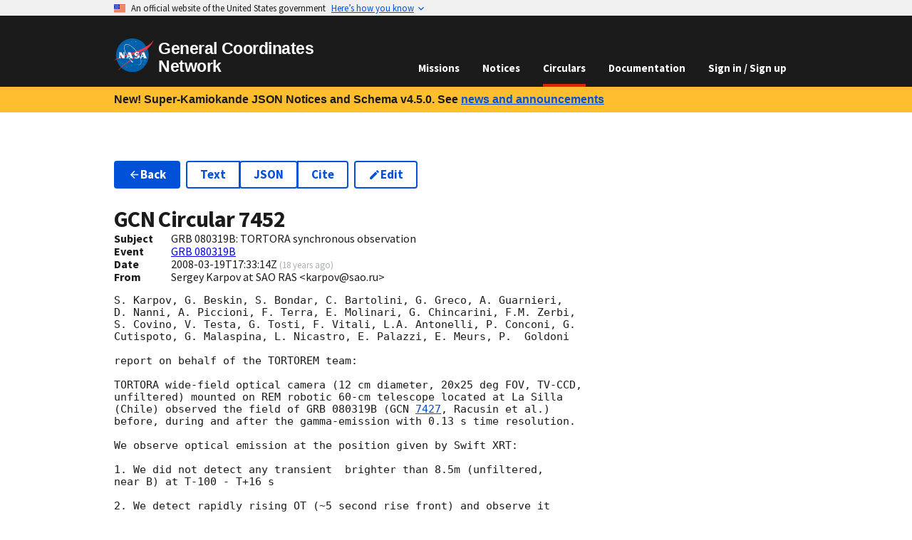

--- FILE ---
content_type: text/html
request_url: https://gcn.nasa.gov/circulars/7452
body_size: 7231
content:
<!DOCTYPE html><html lang="en-US"><head><meta charSet="utf-8"/><meta name="viewport" content="width=device-width,initial-scale=1"/><link rel="stylesheet" href="/_static/app/_assets/theme-2ETVBMPS.css"/><link rel="stylesheet" href="/_static/app/css-bundle-RZWRE3IP.css"/><link rel="icon" href="/_static/app/_assets/favicon-16-TBURIK4G.png" sizes="16x16"/><link rel="icon" href="/_static/app/_assets/favicon-40-CCGNE6QT.png" sizes="40x40"/><link rel="icon" href="/_static/app/_assets/favicon-57-VOHT3NTY.png" sizes="57x57"/><link rel="icon" href="/_static/app/_assets/favicon-72-2NY2FSO2.png" sizes="72x72"/><link rel="icon" href="/_static/app/_assets/favicon-114-E35CYPAR.png" sizes="114x114"/><link rel="icon" href="/_static/app/_assets/favicon-144-AH5PRI4G.png" sizes="144x144"/><link rel="icon" href="/_static/app/_assets/favicon-192-KIDAF6RR.png" sizes="192x192"/><title>GCN - Circulars - 7452 -  GRB 080319B: TORTORA synchronous observation</title></head><body><a class="usa-skipnav" href="#main-content">Skip to main content</a><section class="usa-banner" data-testid="govBanner" aria-label="Official website of the United States government"><div class="usa-accordion"><header class="usa-banner__header"><div class="usa-banner__inner" data-testid="banner-header-inner-div"><div class="grid-col-auto" data-testid="banner-header-flag-div"><img class="usa-banner__header-flag" alt="" src="[data-uri]" aria-hidden="true"/></div><div class="grid-col-fill tablet:grid-col-auto" aria-hidden="true" data-testid="banner-header-grid-div"><p class="usa-banner__header-text">An official website of the United States government</p><p class="usa-banner__header-action" aria-hidden="true">Here’s how you know</p></div><button type="button" class="usa-accordion__button usa-banner__button" aria-expanded="false" aria-controls="gov-banner"><span class="usa-banner__button-text">Here’s how you know</span></button></div></header><div class="usa-banner__content usa-accordion__content" hidden="" id="gov-banner"><div class="grid-row grid-gap-lg"><div class="usa-banner__guidance tablet:grid-col-6"><img class="usa-banner__icon usa-media-block__img" src="data:image/svg+xml,%3c?xml%20version=&#x27;1.0&#x27;%20encoding=&#x27;UTF-8&#x27;?%3e%3csvg%20xmlns=&#x27;http://www.w3.org/2000/svg&#x27;%20width=&#x27;64&#x27;%20height=&#x27;64&#x27;%20viewBox=&#x27;0%200%2064%2064&#x27;%3e%3ctitle%3eicon-dot-gov%3c/title%3e%3cpath%20fill=&#x27;%232378C3&#x27;%20fill-rule=&#x27;evenodd&#x27;%20d=&#x27;m32%200c17.7%200%2032%2014.3%2032%2032s-14.3%2032-32%2032-32-14.3-32-32%2014.3-32%2032-32zm0%201.2c-17%200-30.8%2013.8-30.8%2030.8s13.8%2030.8%2030.8%2030.8%2030.8-13.8%2030.8-30.8-13.8-30.8-30.8-30.8zm11.4%2038.9c.5%200%20.9.4.9.8v1.6h-24.6v-1.6c0-.5.4-.8.9-.8zm-17.1-12.3v9.8h1.6v-9.8h3.3v9.8h1.6v-9.8h3.3v9.8h1.6v-9.8h3.3v9.8h.8c.5%200%20.9.4.9.8v.8h-21.4v-.8c0-.5.4-.8.9-.8h.8v-9.8zm5.7-8.2%2012.3%204.9v1.6h-1.6c0%20.5-.4.8-.9.8h-19.6c-.5%200-.9-.4-.9-.8h-1.6v-1.6s12.3-4.9%2012.3-4.9z&#x27;/%3e%3c/svg%3e" alt="" aria-hidden="true"/><div class="usa-media-block__body"><p><strong>Official websites use .gov</strong><br/>A <strong>.gov</strong> website belongs to an official government organization in the United States.</p></div></div><div class="usa-banner__guidance tablet:grid-col-6"><img class="usa-banner__icon usa-media-block__img" src="data:image/svg+xml,%3c?xml%20version=&#x27;1.0&#x27;%20encoding=&#x27;UTF-8&#x27;?%3e%3csvg%20xmlns=&#x27;http://www.w3.org/2000/svg&#x27;%20width=&#x27;64&#x27;%20height=&#x27;64&#x27;%20viewBox=&#x27;0%200%2064%2064&#x27;%3e%3ctitle%3eicon-https%3c/title%3e%3cpath%20fill=&#x27;%23719F2A&#x27;%20fill-rule=&#x27;evenodd&#x27;%20d=&#x27;M32%200c17.673%200%2032%2014.327%2032%2032%200%2017.673-14.327%2032-32%2032C14.327%2064%200%2049.673%200%2032%200%2014.327%2014.327%200%2032%200zm0%201.208C14.994%201.208%201.208%2014.994%201.208%2032S14.994%2062.792%2032%2062.792%2062.792%2049.006%2062.792%2032%2049.006%201.208%2032%201.208zm0%2018.886a7.245%207.245%200%200%201%207.245%207.245v3.103h.52c.86%200%201.557.698%201.557%201.558v9.322c0%20.86-.697%201.558-1.557%201.558h-15.53c-.86%200-1.557-.697-1.557-1.558V32c0-.86.697-1.558%201.557-1.558h.52V27.34A7.245%207.245%200%200%201%2032%2020.094zm0%203.103a4.142%204.142%200%200%200-4.142%204.142v3.103h8.284V27.34A4.142%204.142%200%200%200%2032%2023.197z&#x27;/%3e%3c/svg%3e" alt="" aria-hidden="true"/><div class="usa-media-block__body"><p><strong>Secure .gov websites use HTTPS</strong><br/>A<!-- --> <strong>lock (<svg xmlns="http://www.w3.org/2000/svg" width="1em" height="1em" viewBox="0 0 24 24" class="usa-icon" focusable="false" role="img" aria-label="Locked padlock icon"><path d="M18 8h-1V6c0-2.76-2.24-5-5-5S7 3.24 7 6v2H6c-1.1 0-2 .9-2 2v10c0 1.1.9 2 2 2h12c1.1 0 2-.9 2-2V10c0-1.1-.9-2-2-2zm-6 9c-1.1 0-2-.9-2-2s.9-2 2-2 2 .9 2 2-.9 2-2 2zm3.1-9H8.9V6c0-1.71 1.39-3.1 3.1-3.1 1.71 0 3.1 1.39 3.1 3.1v2z"></path></svg>)</strong> <!-- -->or <strong>https://</strong> means you’ve safely connected to the<!-- --> <!-- -->.gov<!-- --> website. Share sensitive information only on official, secure websites.</p></div></div></div></div></div></section><header data-testid="header" class="usa-header usa-header--basic usa-header--dark k-mlb"><div class="usa-nav-container"><div class="usa-navbar"><div class="usa-logo"><em class="usa-logo__text"><a data-discover="true" href="/"><img class="width-auto" src="/_static/app/_assets/logo-4EAIQNUK.svg" alt="NASA logo" width="311.62" height="257.99"/><span>General Coordinates Network</span></a></em></div><button class="usa-menu-btn" data-testid="navMenuButton" type="button">Menu</button></div><nav class="usa-nav"><button class="usa-nav__close" data-testid="navCloseButton" aria-label="Close Navigation Menu" type="button"><svg xmlns="http://www.w3.org/2000/svg" width="1em" height="1em" viewBox="0 0 24 24" class="usa-icon usa-icon--size-3" focusable="false" role="img" aria-hidden="true"><path d="M19 6.41 17.59 5 12 10.59 6.41 5 5 6.41 10.59 12 5 17.59 6.41 19 12 13.41 17.59 19 19 17.59 13.41 12z"></path></svg></button><ul class="usa-nav__primary usa-accordion"><li class="usa-nav__primary-item"><a data-discover="true" class="usa-nav__link" href="/missions">Missions</a></li><li class="usa-nav__primary-item"><a data-discover="true" class="usa-nav__link" href="/notices">Notices</a></li><li class="usa-nav__primary-item"><a data-discover="true" aria-current="page" class="usa-nav__link active" href="/circulars">Circulars</a></li><li class="usa-nav__primary-item"><a data-discover="true" class="usa-nav__link" href="/docs/about">Documentation</a></li><li class="usa-nav__primary-item"><a class="usa-nav__link" data-discover="true" href="/login">Sign in / Sign up</a></li></ul></nav></div></header><div class="bg-gold padding-x-2 desktop:padding-x-4 padding-y-1 line-height-sans-3 font-lang-4 text-bold"><div data-testid="gridContainer" class="grid-container">New! Super-Kamiokande JSON Notices and Schema v4.5.0. See<!-- --> <a class="usa-link" data-discover="true" href="/news#new-super-kamiokande-json-notices">news and announcements</a></div></div><main id="main-content"><div data-testid="gridContainer" class="grid-container usa-section"><ul class="usa-button-group flex-wrap flex-auto HSqs7"><li class="usa-button-group__item"><a class="usa-button" data-discover="true" href="/circulars"><svg xmlns="http://www.w3.org/2000/svg" width="1em" height="1em" viewBox="0 0 24 24" class="usa-icon margin-y-neg-2px" focusable="false" role="presentation"><path d="M20 11H7.83l5.59-5.59L12 4l-8 8 8 8 1.41-1.41L7.83 13H20v-2z"></path></svg>Back</a></li><li class="usa-button-group__item"><ul class="usa-button-group usa-button-group--segmented"><li class="usa-button-group__item"><a class="usa-button usa-button--outline" href="/circulars/7452.txt">Text</a></li><li class="usa-button-group__item"><a class="usa-button usa-button--outline" href="/circulars/7452.json">JSON</a></li><li class="usa-button-group__item"><a class="usa-button usa-button--outline" title="Retrieve bibliographic record from the SAO/NASA Astrophysics Data Service (ADS)." href="https://ui.adsabs.harvard.edu/abs/2008GCN..7452....1K">Cite</a></li></ul></li><li class="usa-button-group__item"><a class="usa-button usa-button--outline" title="Submit a correction to this GCN Circular." data-discover="true" href="/circulars/new/7452"><svg xmlns="http://www.w3.org/2000/svg" width="1em" height="1em" viewBox="0 0 24 24" class="usa-icon margin-y-neg-2px" focusable="false" role="presentation"><path d="M3 17.25V21h3.75L17.81 9.94l-3.75-3.75L3 17.25zM20.71 7.04a.996.996 0 0 0 0-1.41l-2.34-2.34a.996.996 0 0 0-1.41 0l-1.83 1.83 3.75 3.75 1.83-1.83z"></path></svg>Edit</a></li><li class="usa-button-group__item"></li></ul><h1 class="margin-bottom-0">GCN Circular <!-- -->7452</h1><div class="grid-row" data-testid="grid"><div class="desktop:grid-col-1" data-testid="grid"><b>Subject</b></div><div class="grid-col-fill" data-testid="grid">GRB 080319B: TORTORA synchronous observation</div></div><div class="grid-row" data-testid="grid"><div class="desktop:grid-col-1" data-testid="grid"><b>Event</b></div><div class="grid-col-fill" data-testid="grid"><a data-discover="true" href="/circulars/events/grb-080319b">GRB 080319B</a></div></div><div class="grid-row" data-testid="grid"><div class="desktop:grid-col-1" data-testid="grid"><b>Date</b></div><div class="grid-col-fill" data-testid="grid">2008-03-19T17:33:14Z<!-- --> <small class="text-base-light">(<span title="Wednesday, March 19, 2008 at 5:33:14 PM UTC">18 years ago</span>)</small></div></div><div class="grid-row" data-testid="grid"><div class="desktop:grid-col-1" data-testid="grid"><b>From</b></div><div class="grid-col-fill" data-testid="grid">Sergey Karpov at SAO RAS  &lt;karpov@sao.ru&gt;</div></div><div class="FBbHX margin-y-2"><pre><code>S. Karpov, G. Beskin, S. Bondar, C. Bartolini, G. Greco, A. Guarnieri,
D. Nanni, A. Piccioni, F. Terra, E. Molinari, G. Chincarini, F.M. Zerbi,
S. Covino, V. Testa, G. Tosti, F. Vitali, L.A. Antonelli, P. Conconi, G.
Cutispoto, G. Malaspina, L. Nicastro, E. Palazzi, E. Meurs, P.  Goldoni

report on behalf of the TORTOREM team:

TORTORA wide-field optical camera (12 cm diameter, 20x25 deg FOV, TV-CCD,
unfiltered) mounted on REM robotic 60-cm telescope located at La Silla
(Chile) observed the field of GRB 080319B (<!-- -->GCN <span data-testid="tooltipWrapper" class="usa-tooltip"><a class="usa-link usa-tooltip__trigger" position="top" data-testid="triggerElement" aria-describedby="tooltip-797778" tabindex="0" title="" data-discover="true" href="/circulars/7427">7427</a><span data-testid="tooltipBody" id="tooltip-797778" class="usa-tooltip__body" role="tooltip" aria-hidden="true"><div class="width-card-lg font-ui-sm bLTj-"><div>Loading...</div><div> </div><div> </div></div></span></span>, Racusin et al.)
before, during and after the gamma-emission with 0.13 s time resolution.

We observe optical emission at the position given by Swift XRT:

1. We did not detect any transient  brighter than 8.5m (unfiltered,
near B) at T-100 - T+16 s 

2. We detect rapidly rising OT (~5 second rise front) and observe it
between T+16 and T+30, the peak brightness has been around 5 m

3. Between T+30 and T+36 the observations have been paused due to
repointing of REM telescope

4. Since T+36 we continuously observe the transient until it faded below
the detection limit (~8.5m) at T+90 s

The detailed analysis is in progress.

This message may be cited.
</code></pre></div><ul class="usa-button-group usa-button-group--segmented"><li class="usa-button-group__item"><a class="usa-button" data-discover="true" href="/circulars/7451"><svg xmlns="http://www.w3.org/2000/svg" width="1em" height="1em" viewBox="0 0 24 24" class="usa-icon margin-y-neg-2px" focusable="false" role="presentation"><path d="M15.41 7.41 14 6l-6 6 6 6 1.41-1.41L10.83 12z"></path></svg>Previous Circular</a></li><li class="usa-button-group__item"><a class="usa-button" data-discover="true" href="/circulars/7453">Next Circular<svg xmlns="http://www.w3.org/2000/svg" width="1em" height="1em" viewBox="0 0 24 24" class="usa-icon margin-y-neg-2px" focusable="false" role="presentation"><path d="M10 6 8.59 7.41 13.17 12l-4.58 4.59L10 18l6-6z"></path></svg></a></li></ul></div></main><div data-testid="identifier" class="usa-identifier"><div class="usa-footer__secondary-section text-ink"><div data-testid="gridContainer" class="grid-container"><div class="grid-row grid-gap" data-testid="grid"><div class="tablet:grid-col contact-link padding-y-1 tablet:padding-0" data-testid="grid"><div class="usa-media-block"><div class="usa-media-block__img circle-6 bg-accent-cool-dark display-flex flex-row flex-align-center flex-justify-center"><svg xmlns="http://www.w3.org/2000/svg" width="1em" height="1em" viewBox="0 0 24 24" class="usa-icon usa-icon--size-4" focusable="false" role="presentation" color="white"><path d="M12 2C6.48 2 2 6.48 2 12s4.48 10 10 10 10-4.48 10-10S17.52 2 12 2zm1 17h-2v-2h2v2zm2.07-7.75-.9.92C13.45 12.9 13 13.5 13 15h-2v-.5c0-1.1.45-2.1 1.17-2.83l1.24-1.26c.37-.36.59-.86.59-1.41 0-1.1-.9-2-2-2s-2 .9-2 2H8c0-2.21 1.79-4 4-4s4 1.79 4 4c0 .88-.36 1.68-.93 2.25z"></path></svg></div><div class="usa-media-block_body">Questions or comments?<!-- --> <div class="display-block tablet:display-inline"><a data-discover="true" href="/contact">Contact GCN directly</a>.</div></div></div></div><div class="tablet:grid-col contact-link padding-y-1 tablet:padding-0" data-testid="grid"><div class="usa-media-block"><div class="usa-media-block__img circle-6 bg-accent-cool-dark display-flex flex-row flex-align-center flex-justify-center"><svg xmlns="http://www.w3.org/2000/svg" width="1em" height="1em" viewBox="0 0 24 24" class="usa-icon usa-icon--size-4" focusable="false" role="presentation" color="white"><path d="M20 8h-2.81a5.985 5.985 0 0 0-1.82-1.96L17 4.41 15.59 3l-2.17 2.17C12.96 5.06 12.49 5 12 5c-.49 0-.96.06-1.41.17L8.41 3 7 4.41l1.62 1.63C7.88 6.55 7.26 7.22 6.81 8H4v2h2.09c-.05.33-.09.66-.09 1v1H4v2h2v1c0 .34.04.67.09 1H4v2h2.81c1.04 1.79 2.97 3 5.19 3s4.15-1.21 5.19-3H20v-2h-2.09c.05-.33.09-.66.09-1v-1h2v-2h-2v-1c0-.34-.04-.67-.09-1H20V8zm-6 8h-4v-2h4v2zm0-4h-4v-2h4v2z"></path></svg></div><div class="usa-media-block_body">Have you found a bug in GCN?<!-- --> <div class="display-block tablet:display-inline"><a href="https://github.com/nasa-gcn/gcn.nasa.gov/issues">Open an issue</a>.</div></div></div></div><div class="tablet:grid-col contact-link padding-y-1 tablet:padding-0" data-testid="grid"><div class="usa-media-block"><div class="usa-media-block__img circle-6 bg-accent-cool-dark display-flex flex-row flex-align-center flex-justify-center"><svg xmlns="http://www.w3.org/2000/svg" height="1em" viewBox="0 0 24 24" width="1em" class="usa-icon usa-icon--size-4" focusable="false" role="presentation" color="white"><path d="M12 2a10 10 0 0 0-3.16 19.49c.5.09.68-.22.68-.48v-1.7C6.73 19.91 6.14 18 6.14 18A2.69 2.69 0 0 0 5 16.5c-.91-.62.07-.61.07-.61a2.13 2.13 0 0 1 1.53 1 2.14 2.14 0 0 0 2.91.83 2.16 2.16 0 0 1 .63-1.34c-2.14-.21-4.52-1.07-4.52-4.9a3.89 3.89 0 0 1 1-2.69 3.57 3.57 0 0 1 .1-2.64s.84-.27 2.75 1a9.63 9.63 0 0 1 5 0c1.91-1.29 2.75-1 2.75-1a3.57 3.57 0 0 1 .1 2.64 3.89 3.89 0 0 1 1 2.69c0 3.84-2.34 4.68-4.57 4.93a2.39 2.39 0 0 1 .68 1.85v2.75c0 .33.18.58.69.48A10 10 0 0 0 12 2Z" fill-rule="evenodd"></path></svg></div><div class="usa-media-block_body">Want to contribute code to GCN?<!-- --> <div class="display-block tablet:display-inline"><a href="https://github.com/nasa-gcn/gcn.nasa.gov">Get involved on GitHub</a>.</div></div></div></div></div></div></div><section data-testid="identifierMasthead" class="usa-identifier__section usa-identifier__section--masthead" aria-label="Agency identifier"><div class="usa-identifier__container"><div data-testid="identifierLogos" class="usa-identifier__logos"><a class="usa-identifier__logo" href="https://www.nasa.gov"><img class="usa-identifier__logo-img width-auto" src="/_static/app/_assets/logo-4EAIQNUK.svg" alt="NASA logo" width="311.62" height="257.99"/></a></div><div data-testid="identifierIdentity" class="usa-identifier__identity"><p class="usa-identifier__identity-domain">gcn.nasa.gov</p><p class="usa-identifier__identity-disclaimer">A service of the<!-- --> <a rel="external noopener" target="_blank" href="https://science.gsfc.nasa.gov/astrophysics/">Astrophysics Science Division</a> <!-- -->at<!-- --> <a rel="external noopener" target="_blank" href="https://www.nasa.gov/">NASA</a> <a rel="external noopener" target="_blank" href="https://www.nasa.gov/goddard/">Goddard Space Flight Center</a></p></div></div></section><nav class="usa-identifier__section usa-identifier__section--required-links" aria-label="Important links"><div class="usa-identifier__container"><ul class="usa-identifier__required-links-list"><li class="usa-identifier__required-links-item"><a class="usa-link usa-identifier__required-link" rel="external noopener" target="_blank" href="https://www.nasa.gov/about/">About NASA</a></li><li class="usa-identifier__required-links-item"><a class="usa-link usa-identifier__required-link" rel="external noopener" target="_blank" href="https://www.nasa.gov/general/accessibility/">Accessibility</a></li><li class="usa-identifier__required-links-item"><a class="usa-link usa-identifier__required-link" rel="external noopener" target="_blank" href="https://www.nasa.gov/budgets-plans-and-reports/">Budget and Performance</a></li><li class="usa-identifier__required-links-item"><a class="usa-link usa-identifier__required-link" rel="external noopener" target="_blank" href="https://www.nasa.gov/odeo/no-fear-act/">No FEAR Act</a></li><li class="usa-identifier__required-links-item"><a class="usa-link usa-identifier__required-link" rel="external noopener" target="_blank" href="https://www.nasa.gov/FOIA/">FOIA Requests</a></li><li class="usa-identifier__required-links-item"><a class="usa-link usa-identifier__required-link" rel="external noopener" target="_blank" href="https://oig.nasa.gov/">Office of the Inspector General</a></li><li class="usa-identifier__required-links-item"><a class="usa-link usa-identifier__required-link" rel="external noopener" target="_blank" href="https://www.nasa.gov/privacy/">Privacy Policy</a></li><li class="usa-identifier__required-links-item"><a class="usa-link usa-identifier__required-link" rel="external noopener" target="_blank" href="https://www.nasa.gov/vulnerability-disclosure-policy/">Vulnerability Disclosure Policy</a></li></ul></div></nav><section data-testid="identifierGov" class="usa-identifier__section usa-identifier__section--usagov" aria-label="U.S. government information and services"><div class="usa-identifier__container">Looking for U.S. government information and services?<!-- --> <a rel="external noopener" target="_blank" href="https://www.usa.gov">Visit USA.gov</a></div></section></div><script>((i,c)=>{if(!window.history.state||!window.history.state.key){let l=Math.random().toString(32).slice(2);window.history.replaceState({key:l},"")}try{let u=JSON.parse(sessionStorage.getItem(i)||"{}")[c||window.history.state.key];typeof u=="number"&&window.scrollTo(0,u)}catch(l){console.error(l),sessionStorage.removeItem(i)}})("positions", null)</script><link rel="modulepreload" href="/_static/app/entry.client-G3EG6M3V.js"/><link rel="modulepreload" href="/_static/app/_shared/chunk-3MUJJTBI.js"/><link rel="modulepreload" href="/_static/app/_shared/chunk-T5ZMF7TE.js"/><link rel="modulepreload" href="/_static/app/_shared/chunk-M2P6K7RX.js"/><link rel="modulepreload" href="/_static/app/_shared/chunk-ZT5ASKJB.js"/><link rel="modulepreload" href="/_static/app/_shared/chunk-YMYSTVXD.js"/><link rel="modulepreload" href="/_static/app/_shared/chunk-CLO25H7G.js"/><link rel="modulepreload" href="/_static/app/_shared/chunk-DFWEWGVR.js"/><link rel="modulepreload" href="/_static/app/_shared/chunk-LAZSMXT3.js"/><link rel="modulepreload" href="/_static/app/_shared/chunk-M34BWWOV.js"/><link rel="modulepreload" href="/_static/app/_shared/chunk-EVCBJSRG.js"/><link rel="modulepreload" href="/_static/app/_shared/chunk-2FG7TBRF.js"/><link rel="modulepreload" href="/_static/app/_shared/chunk-KDCU7OPH.js"/><link rel="modulepreload" href="/_static/app/root-PD6SIG3V.js"/><link rel="modulepreload" href="/_static/app/routes/circulars-TFTKMPXL.js"/><link rel="modulepreload" href="/_static/app/_shared/chunk-PLOJRCUW.js"/><link rel="modulepreload" href="/_static/app/_shared/chunk-O5P24SYI.js"/><link rel="modulepreload" href="/_static/app/routes/circulars.$circularId-IBPTPIQA.js"/><link rel="modulepreload" href="/_static/app/_shared/chunk-R4AJSYUI.js"/><link rel="modulepreload" href="/_static/app/_shared/chunk-GPQITVRZ.js"/><link rel="modulepreload" href="/_static/app/_shared/chunk-GUBHTSFL.js"/><link rel="modulepreload" href="/_static/app/_shared/chunk-O6V2EFLP.js"/><link rel="modulepreload" href="/_static/app/_shared/chunk-KTJQ45ME.js"/><link rel="modulepreload" href="/_static/app/_shared/chunk-ISBNGZKQ.js"/><link rel="modulepreload" href="/_static/app/_shared/chunk-XXNJBMOB.js"/><link rel="modulepreload" href="/_static/app/_shared/chunk-3OR55H75.js"/><link rel="modulepreload" href="/_static/app/_shared/chunk-BZNPHWIX.js"/><link rel="modulepreload" href="/_static/app/_shared/chunk-NTPNHULN.js"/><link rel="modulepreload" href="/_static/app/_shared/chunk-4LXHK4Z3.js"/><link rel="modulepreload" href="/_static/app/_shared/chunk-GPJW72Y4.js"/><link rel="modulepreload" href="/_static/app/routes/circulars.$circularId.($version)-57IS3UI4.js"/><script>window.__remixContext = {"future":{"v3_fetcherPersist":false,"v3_relativeSplatPath":true,"v3_throwAbortReason":true,"v3_routeConfig":false,"v3_singleFetch":false,"v3_lazyRouteDiscovery":true,"unstable_optimizeDeps":false},"state":{"loaderData":{"root":{"origin":"https://gcn.nasa.gov","features":["SYNONYMS","APP_CLIENT_TRACKING"],"recaptchaSiteKey":"6LejjpQgAAAAAPz4op4n0kUvzDWUUOctNcRnWBlE"},"routes/circulars.$circularId":{"circularId":"7452","history":[]},"routes/circulars.$circularId.($version)":{"bibcode":"2008GCN..7452....1K","body":"S. Karpov, G. Beskin, S. Bondar, C. Bartolini, G. Greco, A. Guarnieri,\nD. Nanni, A. Piccioni, F. Terra, E. Molinari, G. Chincarini, F.M. Zerbi,\nS. Covino, V. Testa, G. Tosti, F. Vitali, L.A. Antonelli, P. Conconi, G.\nCutispoto, G. Malaspina, L. Nicastro, E. Palazzi, E. Meurs, P.  Goldoni\n\nreport on behalf of the TORTOREM team:\n\nTORTORA wide-field optical camera (12 cm diameter, 20x25 deg FOV, TV-CCD,\nunfiltered) mounted on REM robotic 60-cm telescope located at La Silla\n(Chile) observed the field of GRB 080319B (GCN 7427, Racusin et al.)\nbefore, during and after the gamma-emission with 0.13 s time resolution.\n\nWe observe optical emission at the position given by Swift XRT:\n\n1. We did not detect any transient  brighter than 8.5m (unfiltered,\nnear B) at T-100 - T+16 s \n\n2. We detect rapidly rising OT (~5 second rise front) and observe it\nbetween T+16 and T+30, the peak brightness has been around 5 m\n\n3. Between T+30 and T+36 the observations have been paused due to\nrepointing of REM telescope\n\n4. Since T+36 we continuously observe the transient until it faded below\nthe detection limit (~8.5m) at T+90 s\n\nThe detailed analysis is in progress.\n\nThis message may be cited.","circularId":7452,"createdOn":1205947994000,"email":"karpov@sao.ru","subject":"GRB 080319B: TORTORA synchronous observation","submitter":"Sergey Karpov at SAO RAS  \u003ckarpov@sao.ru\u003e","eventId":"GRB 080319B","nextCircular":7453,"previousCircular":7451},"routes/circulars":null},"actionData":null,"errors":null}};</script><script type="module" async="">;
import * as route0 from "/_static/app/root-PD6SIG3V.js";
import * as route1 from "/_static/app/routes/circulars-TFTKMPXL.js";
import * as route2 from "/_static/app/routes/circulars.$circularId-IBPTPIQA.js";
import * as route3 from "/_static/app/routes/circulars.$circularId.($version)-57IS3UI4.js";
window.__remixManifest = {
  "entry": {
    "module": "/_static/app/entry.client-G3EG6M3V.js",
    "imports": [
      "/_static/app/_shared/chunk-3MUJJTBI.js",
      "/_static/app/_shared/chunk-T5ZMF7TE.js",
      "/_static/app/_shared/chunk-M2P6K7RX.js",
      "/_static/app/_shared/chunk-ZT5ASKJB.js",
      "/_static/app/_shared/chunk-YMYSTVXD.js"
    ]
  },
  "routes": {
    "root": {
      "id": "root",
      "path": "",
      "module": "/_static/app/root-PD6SIG3V.js",
      "imports": [
        "/_static/app/_shared/chunk-CLO25H7G.js",
        "/_static/app/_shared/chunk-DFWEWGVR.js",
        "/_static/app/_shared/chunk-LAZSMXT3.js",
        "/_static/app/_shared/chunk-M34BWWOV.js",
        "/_static/app/_shared/chunk-EVCBJSRG.js",
        "/_static/app/_shared/chunk-2FG7TBRF.js",
        "/_static/app/_shared/chunk-KDCU7OPH.js"
      ],
      "hasAction": false,
      "hasLoader": true,
      "hasClientAction": false,
      "hasClientLoader": false,
      "hasErrorBoundary": true
    },
    "routes/circulars": {
      "id": "routes/circulars",
      "parentId": "root",
      "path": "circulars",
      "module": "/_static/app/routes/circulars-TFTKMPXL.js",
      "hasAction": false,
      "hasLoader": false,
      "hasClientAction": false,
      "hasClientLoader": false,
      "hasErrorBoundary": false
    },
    "routes/circulars.$circularId": {
      "id": "routes/circulars.$circularId",
      "parentId": "routes/circulars",
      "path": ":circularId",
      "module": "/_static/app/routes/circulars.$circularId-IBPTPIQA.js",
      "imports": [
        "/_static/app/_shared/chunk-PLOJRCUW.js",
        "/_static/app/_shared/chunk-O5P24SYI.js"
      ],
      "hasAction": false,
      "hasLoader": true,
      "hasClientAction": false,
      "hasClientLoader": false,
      "hasErrorBoundary": false
    },
    "routes/circulars.$circularId.($version)": {
      "id": "routes/circulars.$circularId.($version)",
      "parentId": "routes/circulars.$circularId",
      "path": ":version?",
      "module": "/_static/app/routes/circulars.$circularId.($version)-57IS3UI4.js",
      "imports": [
        "/_static/app/_shared/chunk-R4AJSYUI.js",
        "/_static/app/_shared/chunk-GPQITVRZ.js",
        "/_static/app/_shared/chunk-GUBHTSFL.js",
        "/_static/app/_shared/chunk-O6V2EFLP.js",
        "/_static/app/_shared/chunk-KTJQ45ME.js",
        "/_static/app/_shared/chunk-ISBNGZKQ.js",
        "/_static/app/_shared/chunk-XXNJBMOB.js",
        "/_static/app/_shared/chunk-3OR55H75.js",
        "/_static/app/_shared/chunk-LAZSMXT3.js",
        "/_static/app/_shared/chunk-BZNPHWIX.js",
        "/_static/app/_shared/chunk-NTPNHULN.js",
        "/_static/app/_shared/chunk-4LXHK4Z3.js",
        "/_static/app/_shared/chunk-GPJW72Y4.js",
        "/_static/app/_shared/chunk-EVCBJSRG.js",
        "/_static/app/_shared/chunk-2FG7TBRF.js",
        "/_static/app/_shared/chunk-KDCU7OPH.js"
      ],
      "hasAction": false,
      "hasLoader": true,
      "hasClientAction": false,
      "hasClientLoader": false,
      "hasErrorBoundary": false
    },
    "routes/_index": {
      "id": "routes/_index",
      "parentId": "root",
      "index": true,
      "module": "/_static/app/routes/_index-HDEMDS3A.js",
      "imports": [
        "/_static/app/_shared/chunk-2C3Y5IXF.js"
      ],
      "hasAction": false,
      "hasLoader": false,
      "hasClientAction": false,
      "hasClientLoader": false,
      "hasErrorBoundary": false
    },
    "routes/circulars._archive": {
      "id": "routes/circulars._archive",
      "parentId": "routes/circulars",
      "module": "/_static/app/routes/circulars._archive-N432H7JA.js",
      "imports": [
        "/_static/app/_shared/chunk-BP6FA6QX.js",
        "/_static/app/_shared/chunk-GPQITVRZ.js",
        "/_static/app/_shared/chunk-GUBHTSFL.js",
        "/_static/app/_shared/chunk-NTPNHULN.js",
        "/_static/app/_shared/chunk-O5P24SYI.js",
        "/_static/app/_shared/chunk-2FG7TBRF.js",
        "/_static/app/_shared/chunk-KDCU7OPH.js"
      ],
      "hasAction": false,
      "hasLoader": true,
      "hasClientAction": false,
      "hasClientLoader": false,
      "hasErrorBoundary": false
    },
    "routes/circulars._archive._index": {
      "id": "routes/circulars._archive._index",
      "parentId": "routes/circulars._archive",
      "index": true,
      "module": "/_static/app/routes/circulars._archive._index-X66VBZYV.js",
      "imports": [
        "/_static/app/_shared/chunk-2RRGS3QH.js",
        "/_static/app/_shared/chunk-VP355O7C.js",
        "/_static/app/_shared/chunk-N4FUISAI.js",
        "/_static/app/_shared/chunk-H7564MJ7.js",
        "/_static/app/_shared/chunk-J7IJOJI7.js",
        "/_static/app/_shared/chunk-JEDDQQJF.js",
        "/_static/app/_shared/chunk-2FREMWUP.js",
        "/_static/app/_shared/chunk-YEXRE5V7.js",
        "/_static/app/_shared/chunk-PLOJRCUW.js",
        "/_static/app/_shared/chunk-KTJQ45ME.js",
        "/_static/app/_shared/chunk-ISBNGZKQ.js",
        "/_static/app/_shared/chunk-XXNJBMOB.js",
        "/_static/app/_shared/chunk-CLO25H7G.js",
        "/_static/app/_shared/chunk-DFWEWGVR.js",
        "/_static/app/_shared/chunk-LAZSMXT3.js",
        "/_static/app/_shared/chunk-M34BWWOV.js",
        "/_static/app/_shared/chunk-K2CRBK4Y.js",
        "/_static/app/_shared/chunk-4LXHK4Z3.js",
        "/_static/app/_shared/chunk-GPJW72Y4.js",
        "/_static/app/_shared/chunk-EVCBJSRG.js"
      ],
      "hasAction": true,
      "hasLoader": true,
      "hasClientAction": false,
      "hasClientLoader": false,
      "hasErrorBoundary": false
    }
  },
  "version": "fd13a48c",
  "url": "/_static/app/manifest-FD13A48C.js"
};
window.__remixRouteModules = {"root":route0,"routes/circulars":route1,"routes/circulars.$circularId":route2,"routes/circulars.$circularId.($version)":route3};

import("/_static/app/entry.client-G3EG6M3V.js");</script><link rel="stylesheet" href="/_static/app/_assets/github-TDKHMIOR.css"/></body></html>

--- FILE ---
content_type: application/javascript
request_url: https://gcn.nasa.gov/_static/app/_shared/chunk-KDCU7OPH.js
body_size: 51526
content:
import{a as _a}from"/_static/app/_shared/chunk-T5ZMF7TE.js";import{a as ya}from"/_static/app/_shared/chunk-M2P6K7RX.js";import{a as Je}from"/_static/app/_shared/chunk-ZT5ASKJB.js";import{a as wt,b as Ae,c as ft,d as Ne,e as bt}from"/_static/app/_shared/chunk-YMYSTVXD.js";var Et=Ae((o4,xt)=>{"use strict";var za="SECRET_DO_NOT_PASS_THIS_OR_YOU_WILL_BE_FIRED";xt.exports=za});var Nt=Ae((d4,zt)=>{"use strict";var Na=Et();function _t(){}function yt(){}yt.resetWarningCache=_t;zt.exports=function(){function e(r,s,c,o,m,u){if(u!==Na){var p=new Error("Calling PropTypes validators directly is not supported by the `prop-types` package. Use PropTypes.checkPropTypes() to call them. Read more at http://fb.me/use-check-prop-types");throw p.name="Invariant Violation",p}}e.isRequired=e;function t(){return e}var n={array:e,bigint:e,bool:e,func:e,number:e,object:e,string:e,symbol:e,any:e,arrayOf:t,element:e,elementType:e,instanceOf:t,node:e,objectOf:t,oneOf:t,oneOfType:t,shape:t,exact:t,checkPropTypes:yt,resetWarningCache:_t};return n.PropTypes=n,n}});var Ct=Ae((u4,Mt)=>{Mt.exports=Nt()();var h4,m4});var Tt={};ft(Tt,{focusable:()=>tt,getTabIndex:()=>de,isFocusable:()=>Me,isTabbable:()=>ve,tabbable:()=>et});var kt,De,Ot,be,Ie,Fe,Ma,Bt,Vt,St,de,Ca,La,Ht,ka,Oa,Ba,Va,Sa,Ha,Ta,Lt,Aa,Da,Pe,Xe,Ia,Fa,et,tt,ve,Pa,Me,at=wt(()=>{kt=["input:not([inert])","select:not([inert])","textarea:not([inert])","a[href]:not([inert])","button:not([inert])","[tabindex]:not(slot):not([inert])","audio[controls]:not([inert])","video[controls]:not([inert])",'[contenteditable]:not([contenteditable="false"]):not([inert])',"details>summary:first-of-type:not([inert])","details:not([inert])"],De=kt.join(","),Ot=typeof Element>"u",be=Ot?function(){}:Element.prototype.matches||Element.prototype.msMatchesSelector||Element.prototype.webkitMatchesSelector,Ie=!Ot&&Element.prototype.getRootNode?function(e){var t;return e==null||(t=e.getRootNode)===null||t===void 0?void 0:t.call(e)}:function(e){return e?.ownerDocument},Fe=function e(t,n){var r;n===void 0&&(n=!0);var s=t==null||(r=t.getAttribute)===null||r===void 0?void 0:r.call(t,"inert"),c=s===""||s==="true",o=c||n&&t&&e(t.parentNode);return o},Ma=function(t){var n,r=t==null||(n=t.getAttribute)===null||n===void 0?void 0:n.call(t,"contenteditable");return r===""||r==="true"},Bt=function(t,n,r){if(Fe(t))return[];var s=Array.prototype.slice.apply(t.querySelectorAll(De));return n&&be.call(t,De)&&s.unshift(t),s=s.filter(r),s},Vt=function e(t,n,r){for(var s=[],c=Array.from(t);c.length;){var o=c.shift();if(!Fe(o,!1))if(o.tagName==="SLOT"){var m=o.assignedElements(),u=m.length?m:o.children,p=e(u,!0,r);r.flatten?s.push.apply(s,p):s.push({scopeParent:o,candidates:p})}else{var b=be.call(o,De);b&&r.filter(o)&&(n||!t.includes(o))&&s.push(o);var E=o.shadowRoot||typeof r.getShadowRoot=="function"&&r.getShadowRoot(o),O=!Fe(E,!1)&&(!r.shadowRootFilter||r.shadowRootFilter(o));if(E&&O){var C=e(E===!0?o.children:E.children,!0,r);r.flatten?s.push.apply(s,C):s.push({scopeParent:o,candidates:C})}else c.unshift.apply(c,o.children)}}return s},St=function(t){return!isNaN(parseInt(t.getAttribute("tabindex"),10))},de=function(t){if(!t)throw new Error("No node provided");return t.tabIndex<0&&(/^(AUDIO|VIDEO|DETAILS)$/.test(t.tagName)||Ma(t))&&!St(t)?0:t.tabIndex},Ca=function(t,n){var r=de(t);return r<0&&n&&!St(t)?0:r},La=function(t,n){return t.tabIndex===n.tabIndex?t.documentOrder-n.documentOrder:t.tabIndex-n.tabIndex},Ht=function(t){return t.tagName==="INPUT"},ka=function(t){return Ht(t)&&t.type==="hidden"},Oa=function(t){var n=t.tagName==="DETAILS"&&Array.prototype.slice.apply(t.children).some(function(r){return r.tagName==="SUMMARY"});return n},Ba=function(t,n){for(var r=0;r<t.length;r++)if(t[r].checked&&t[r].form===n)return t[r]},Va=function(t){if(!t.name)return!0;var n=t.form||Ie(t),r=function(m){return n.querySelectorAll('input[type="radio"][name="'+m+'"]')},s;if(typeof window<"u"&&typeof window.CSS<"u"&&typeof window.CSS.escape=="function")s=r(window.CSS.escape(t.name));else try{s=r(t.name)}catch(o){return console.error("Looks like you have a radio button with a name attribute containing invalid CSS selector characters and need the CSS.escape polyfill: %s",o.message),!1}var c=Ba(s,t.form);return!c||c===t},Sa=function(t){return Ht(t)&&t.type==="radio"},Ha=function(t){return Sa(t)&&!Va(t)},Ta=function(t){var n,r=t&&Ie(t),s=(n=r)===null||n===void 0?void 0:n.host,c=!1;if(r&&r!==t){var o,m,u;for(c=!!((o=s)!==null&&o!==void 0&&(m=o.ownerDocument)!==null&&m!==void 0&&m.contains(s)||t!=null&&(u=t.ownerDocument)!==null&&u!==void 0&&u.contains(t));!c&&s;){var p,b,E;r=Ie(s),s=(p=r)===null||p===void 0?void 0:p.host,c=!!((b=s)!==null&&b!==void 0&&(E=b.ownerDocument)!==null&&E!==void 0&&E.contains(s))}}return c},Lt=function(t){var n=t.getBoundingClientRect(),r=n.width,s=n.height;return r===0&&s===0},Aa=function(t,n){var r=n.displayCheck,s=n.getShadowRoot;if(getComputedStyle(t).visibility==="hidden")return!0;var c=be.call(t,"details>summary:first-of-type"),o=c?t.parentElement:t;if(be.call(o,"details:not([open]) *"))return!0;if(!r||r==="full"||r==="legacy-full"){if(typeof s=="function"){for(var m=t;t;){var u=t.parentElement,p=Ie(t);if(u&&!u.shadowRoot&&s(u)===!0)return Lt(t);t.assignedSlot?t=t.assignedSlot:!u&&p!==t.ownerDocument?t=p.host:t=u}t=m}if(Ta(t))return!t.getClientRects().length;if(r!=="legacy-full")return!0}else if(r==="non-zero-area")return Lt(t);return!1},Da=function(t){if(/^(INPUT|BUTTON|SELECT|TEXTAREA)$/.test(t.tagName))for(var n=t.parentElement;n;){if(n.tagName==="FIELDSET"&&n.disabled){for(var r=0;r<n.children.length;r++){var s=n.children.item(r);if(s.tagName==="LEGEND")return be.call(n,"fieldset[disabled] *")?!0:!s.contains(t)}return!0}n=n.parentElement}return!1},Pe=function(t,n){return!(n.disabled||Fe(n)||ka(n)||Aa(n,t)||Oa(n)||Da(n))},Xe=function(t,n){return!(Ha(n)||de(n)<0||!Pe(t,n))},Ia=function(t){var n=parseInt(t.getAttribute("tabindex"),10);return!!(isNaN(n)||n>=0)},Fa=function e(t){var n=[],r=[];return t.forEach(function(s,c){var o=!!s.scopeParent,m=o?s.scopeParent:s,u=Ca(m,o),p=o?e(s.candidates):m;u===0?o?n.push.apply(n,p):n.push(m):r.push({documentOrder:c,tabIndex:u,item:s,isScope:o,content:p})}),r.sort(La).reduce(function(s,c){return c.isScope?s.push.apply(s,c.content):s.push(c.content),s},[]).concat(n)},et=function(t,n){n=n||{};var r;return n.getShadowRoot?r=Vt([t],n.includeContainer,{filter:Xe.bind(null,n),flatten:!1,getShadowRoot:n.getShadowRoot,shadowRootFilter:Ia}):r=Bt(t,n.includeContainer,Xe.bind(null,n)),Fa(r)},tt=function(t,n){n=n||{};var r;return n.getShadowRoot?r=Vt([t],n.includeContainer,{filter:Pe.bind(null,n),flatten:!0,getShadowRoot:n.getShadowRoot}):r=Bt(t,n.includeContainer,Pe.bind(null,n)),r},ve=function(t,n){if(n=n||{},!t)throw new Error("No node provided");return be.call(t,De)===!1?!1:Xe(n,t)},Pa=kt.concat("iframe").join(","),Me=function(t,n){if(n=n||{},!t)throw new Error("No node provided");return be.call(t,Pa)===!1?!1:Pe(n,t)}});var Rt={};ft(Rt,{createFocusTrap:()=>Za});function At(e,t){var n=Object.keys(e);if(Object.getOwnPropertySymbols){var r=Object.getOwnPropertySymbols(e);t&&(r=r.filter(function(s){return Object.getOwnPropertyDescriptor(e,s).enumerable})),n.push.apply(n,r)}return n}function Dt(e){for(var t=1;t<arguments.length;t++){var n=arguments[t]!=null?arguments[t]:{};t%2?At(Object(n),!0).forEach(function(r){Ra(e,r,n[r])}):Object.getOwnPropertyDescriptors?Object.defineProperties(e,Object.getOwnPropertyDescriptors(n)):At(Object(n)).forEach(function(r){Object.defineProperty(e,r,Object.getOwnPropertyDescriptor(n,r))})}return e}function Ra(e,t,n){return t=Ua(t),t in e?Object.defineProperty(e,t,{value:n,enumerable:!0,configurable:!0,writable:!0}):e[t]=n,e}function $a(e,t){if(typeof e!="object"||e===null)return e;var n=e[Symbol.toPrimitive];if(n!==void 0){var r=n.call(e,t||"default");if(typeof r!="object")return r;throw new TypeError("@@toPrimitive must return a primitive value.")}return(t==="string"?String:Number)(e)}function Ua(e){var t=$a(e,"string");return typeof t=="symbol"?t:String(t)}var It,Ka,ja,Le,qa,Wa,Ft,Pt,Ce,Re,Ya,Za,$t=wt(()=>{at();It={activateTrap:function(t,n){if(t.length>0){var r=t[t.length-1];r!==n&&r.pause()}var s=t.indexOf(n);s===-1||t.splice(s,1),t.push(n)},deactivateTrap:function(t,n){var r=t.indexOf(n);r!==-1&&t.splice(r,1),t.length>0&&t[t.length-1].unpause()}},Ka=function(t){return t.tagName&&t.tagName.toLowerCase()==="input"&&typeof t.select=="function"},ja=function(t){return t?.key==="Escape"||t?.key==="Esc"||t?.keyCode===27},Le=function(t){return t?.key==="Tab"||t?.keyCode===9},qa=function(t){return Le(t)&&!t.shiftKey},Wa=function(t){return Le(t)&&t.shiftKey},Ft=function(t){return setTimeout(t,0)},Pt=function(t,n){var r=-1;return t.every(function(s,c){return n(s)?(r=c,!1):!0}),r},Ce=function(t){for(var n=arguments.length,r=new Array(n>1?n-1:0),s=1;s<n;s++)r[s-1]=arguments[s];return typeof t=="function"?t.apply(void 0,r):t},Re=function(t){return t.target.shadowRoot&&typeof t.composedPath=="function"?t.composedPath()[0]:t.target},Ya=[],Za=function(t,n){var r=n?.document||document,s=n?.trapStack||Ya,c=Dt({returnFocusOnDeactivate:!0,escapeDeactivates:!0,delayInitialFocus:!0,isKeyForward:qa,isKeyBackward:Wa},n),o={containers:[],containerGroups:[],tabbableGroups:[],nodeFocusedBeforeActivation:null,mostRecentlyFocusedNode:null,active:!1,paused:!1,delayInitialFocusTimer:void 0,recentNavEvent:void 0},m,u=function(g,v,f){return g&&g[v]!==void 0?g[v]:c[f||v]},p=function(g,v){var f=typeof v?.composedPath=="function"?v.composedPath():void 0;return o.containerGroups.findIndex(function(A){var I=A.container,U=A.tabbableNodes;return I.contains(g)||f?.includes(I)||U.find(function(W){return W===g})})},b=function(g){var v=c[g];if(typeof v=="function"){for(var f=arguments.length,A=new Array(f>1?f-1:0),I=1;I<f;I++)A[I-1]=arguments[I];v=v.apply(void 0,A)}if(v===!0&&(v=void 0),!v){if(v===void 0||v===!1)return v;throw new Error("`".concat(g,"` was specified but was not a node, or did not return a node"))}var U=v;if(typeof v=="string"&&(U=r.querySelector(v),!U))throw new Error("`".concat(g,"` as selector refers to no known node"));return U},E=function(){var g=b("initialFocus");if(g===!1)return!1;if(g===void 0||!Me(g,c.tabbableOptions))if(p(r.activeElement)>=0)g=r.activeElement;else{var v=o.tabbableGroups[0],f=v&&v.firstTabbableNode;g=f||b("fallbackFocus")}if(!g)throw new Error("Your focus-trap needs to have at least one focusable element");return g},O=function(){if(o.containerGroups=o.containers.map(function(g){var v=et(g,c.tabbableOptions),f=tt(g,c.tabbableOptions),A=v.length>0?v[0]:void 0,I=v.length>0?v[v.length-1]:void 0,U=f.find(function(K){return ve(K)}),W=f.slice().reverse().find(function(K){return ve(K)}),F=!!v.find(function(K){return de(K)>0});return{container:g,tabbableNodes:v,focusableNodes:f,posTabIndexesFound:F,firstTabbableNode:A,lastTabbableNode:I,firstDomTabbableNode:U,lastDomTabbableNode:W,nextTabbableNode:function(_){var $=arguments.length>1&&arguments[1]!==void 0?arguments[1]:!0,j=v.indexOf(_);return j<0?$?f.slice(f.indexOf(_)+1).find(function(Q){return ve(Q)}):f.slice(0,f.indexOf(_)).reverse().find(function(Q){return ve(Q)}):v[j+($?1:-1)]}}}),o.tabbableGroups=o.containerGroups.filter(function(g){return g.tabbableNodes.length>0}),o.tabbableGroups.length<=0&&!b("fallbackFocus"))throw new Error("Your focus-trap must have at least one container with at least one tabbable node in it at all times");if(o.containerGroups.find(function(g){return g.posTabIndexesFound})&&o.containerGroups.length>1)throw new Error("At least one node with a positive tabindex was found in one of your focus-trap's multiple containers. Positive tabindexes are only supported in single-container focus-traps.")},C=function k(g){var v=g.activeElement;if(v)return v.shadowRoot&&v.shadowRoot.activeElement!==null?k(v.shadowRoot):v},L=function k(g){if(g!==!1&&g!==C(document)){if(!g||!g.focus){k(E());return}g.focus({preventScroll:!!c.preventScroll}),o.mostRecentlyFocusedNode=g,Ka(g)&&g.select()}},B=function(g){var v=b("setReturnFocus",g);return v||(v===!1?!1:g)},S=function(g){var v=g.target,f=g.event,A=g.isBackward,I=A===void 0?!1:A;v=v||Re(f),O();var U=null;if(o.tabbableGroups.length>0){var W=p(v,f),F=W>=0?o.containerGroups[W]:void 0;if(W<0)I?U=o.tabbableGroups[o.tabbableGroups.length-1].lastTabbableNode:U=o.tabbableGroups[0].firstTabbableNode;else if(I){var K=Pt(o.tabbableGroups,function(re){var ee=re.firstTabbableNode;return v===ee});if(K<0&&(F.container===v||Me(v,c.tabbableOptions)&&!ve(v,c.tabbableOptions)&&!F.nextTabbableNode(v,!1))&&(K=W),K>=0){var _=K===0?o.tabbableGroups.length-1:K-1,$=o.tabbableGroups[_];U=de(v)>=0?$.lastTabbableNode:$.lastDomTabbableNode}else Le(f)||(U=F.nextTabbableNode(v,!1))}else{var j=Pt(o.tabbableGroups,function(re){var ee=re.lastTabbableNode;return v===ee});if(j<0&&(F.container===v||Me(v,c.tabbableOptions)&&!ve(v,c.tabbableOptions)&&!F.nextTabbableNode(v))&&(j=W),j>=0){var Q=j===o.tabbableGroups.length-1?0:j+1,X=o.tabbableGroups[Q];U=de(v)>=0?X.firstTabbableNode:X.firstDomTabbableNode}else Le(f)||(U=F.nextTabbableNode(v))}}else U=b("fallbackFocus");return U},y=function(g){var v=Re(g);if(!(p(v,g)>=0)){if(Ce(c.clickOutsideDeactivates,g)){m.deactivate({returnFocus:c.returnFocusOnDeactivate});return}Ce(c.allowOutsideClick,g)||g.preventDefault()}},H=function(g){var v=Re(g),f=p(v,g)>=0;if(f||v instanceof Document)f&&(o.mostRecentlyFocusedNode=v);else{g.stopImmediatePropagation();var A,I=!0;if(o.mostRecentlyFocusedNode)if(de(o.mostRecentlyFocusedNode)>0){var U=p(o.mostRecentlyFocusedNode),W=o.containerGroups[U].tabbableNodes;if(W.length>0){var F=W.findIndex(function(K){return K===o.mostRecentlyFocusedNode});F>=0&&(c.isKeyForward(o.recentNavEvent)?F+1<W.length&&(A=W[F+1],I=!1):F-1>=0&&(A=W[F-1],I=!1))}}else o.containerGroups.some(function(K){return K.tabbableNodes.some(function(_){return de(_)>0})})||(I=!1);else I=!1;I&&(A=S({target:o.mostRecentlyFocusedNode,isBackward:c.isKeyBackward(o.recentNavEvent)})),L(A||o.mostRecentlyFocusedNode||E())}o.recentNavEvent=void 0},P=function(g){var v=arguments.length>1&&arguments[1]!==void 0?arguments[1]:!1;o.recentNavEvent=g;var f=S({event:g,isBackward:v});f&&(Le(g)&&g.preventDefault(),L(f))},x=function(g){if(ja(g)&&Ce(c.escapeDeactivates,g)!==!1){g.preventDefault(),m.deactivate();return}(c.isKeyForward(g)||c.isKeyBackward(g))&&P(g,c.isKeyBackward(g))},T=function(g){var v=Re(g);p(v,g)>=0||Ce(c.clickOutsideDeactivates,g)||Ce(c.allowOutsideClick,g)||(g.preventDefault(),g.stopImmediatePropagation())},q=function(){if(o.active)return It.activateTrap(s,m),o.delayInitialFocusTimer=c.delayInitialFocus?Ft(function(){L(E())}):L(E()),r.addEventListener("focusin",H,!0),r.addEventListener("mousedown",y,{capture:!0,passive:!1}),r.addEventListener("touchstart",y,{capture:!0,passive:!1}),r.addEventListener("click",T,{capture:!0,passive:!1}),r.addEventListener("keydown",x,{capture:!0,passive:!1}),m},N=function(){if(o.active)return r.removeEventListener("focusin",H,!0),r.removeEventListener("mousedown",y,!0),r.removeEventListener("touchstart",y,!0),r.removeEventListener("click",T,!0),r.removeEventListener("keydown",x,!0),m},z=function(g){var v=g.some(function(f){var A=Array.from(f.removedNodes);return A.some(function(I){return I===o.mostRecentlyFocusedNode})});v&&L(E())},M=typeof window<"u"&&"MutationObserver"in window?new MutationObserver(z):void 0,V=function(){M&&(M.disconnect(),o.active&&!o.paused&&o.containers.map(function(g){M.observe(g,{subtree:!0,childList:!0})}))};return m={get active(){return o.active},get paused(){return o.paused},activate:function(g){if(o.active)return this;var v=u(g,"onActivate"),f=u(g,"onPostActivate"),A=u(g,"checkCanFocusTrap");A||O(),o.active=!0,o.paused=!1,o.nodeFocusedBeforeActivation=r.activeElement,v?.();var I=function(){A&&O(),q(),V(),f?.()};return A?(A(o.containers.concat()).then(I,I),this):(I(),this)},deactivate:function(g){if(!o.active)return this;var v=Dt({onDeactivate:c.onDeactivate,onPostDeactivate:c.onPostDeactivate,checkCanReturnFocus:c.checkCanReturnFocus},g);clearTimeout(o.delayInitialFocusTimer),o.delayInitialFocusTimer=void 0,N(),o.active=!1,o.paused=!1,V(),It.deactivateTrap(s,m);var f=u(v,"onDeactivate"),A=u(v,"onPostDeactivate"),I=u(v,"checkCanReturnFocus"),U=u(v,"returnFocus","returnFocusOnDeactivate");f?.();var W=function(){Ft(function(){U&&L(B(o.nodeFocusedBeforeActivation)),A?.()})};return U&&I?(I(B(o.nodeFocusedBeforeActivation)).then(W,W),this):(W(),this)},pause:function(g){if(o.paused||!o.active)return this;var v=u(g,"onPause"),f=u(g,"onPostPause");return o.paused=!0,v?.(),N(),V(),f?.(),this},unpause:function(g){if(!o.paused||!o.active)return this;var v=u(g,"onUnpause"),f=u(g,"onPostUnpause");return o.paused=!1,v?.(),O(),q(),V(),f?.(),this},updateContainerElements:function(g){var v=[].concat(g).filter(Boolean);return o.containers=v.map(function(f){return typeof f=="string"?r.querySelector(f):f}),o.active&&O(),V(),this}},m.updateContainerElements(t),m}});var qt=Ae((p4,jt)=>{"use strict";function _e(e){return _e=typeof Symbol=="function"&&typeof Symbol.iterator=="symbol"?function(t){return typeof t}:function(t){return t&&typeof Symbol=="function"&&t.constructor===Symbol&&t!==Symbol.prototype?"symbol":typeof t},_e(e)}function Ga(e,t){if(!(e instanceof t))throw new TypeError("Cannot call a class as a function")}function Ut(e,t){for(var n=0;n<t.length;n++){var r=t[n];r.enumerable=r.enumerable||!1,r.configurable=!0,"value"in r&&(r.writable=!0),Object.defineProperty(e,Kt(r.key),r)}}function Qa(e,t,n){return t&&Ut(e.prototype,t),n&&Ut(e,n),Object.defineProperty(e,"prototype",{writable:!1}),e}function Ja(e,t){if(typeof t!="function"&&t!==null)throw new TypeError("Super expression must either be null or a function");e.prototype=Object.create(t&&t.prototype,{constructor:{value:e,writable:!0,configurable:!0}}),Object.defineProperty(e,"prototype",{writable:!1}),t&&nt(e,t)}function nt(e,t){return nt=Object.setPrototypeOf?Object.setPrototypeOf.bind():function(r,s){return r.__proto__=s,r},nt(e,t)}function Xa(e){var t=t1();return function(){var r=Ue(e),s;if(t){var c=Ue(this).constructor;s=Reflect.construct(r,arguments,c)}else s=r.apply(this,arguments);return e1(this,s)}}function e1(e,t){if(t&&(_e(t)==="object"||typeof t=="function"))return t;if(t!==void 0)throw new TypeError("Derived constructors may only return object or undefined");return Oe(e)}function Oe(e){if(e===void 0)throw new ReferenceError("this hasn't been initialised - super() hasn't been called");return e}function t1(){if(typeof Reflect>"u"||!Reflect.construct||Reflect.construct.sham)return!1;if(typeof Proxy=="function")return!0;try{return Boolean.prototype.valueOf.call(Reflect.construct(Boolean,[],function(){})),!0}catch{return!1}}function Ue(e){return Ue=Object.setPrototypeOf?Object.getPrototypeOf.bind():function(n){return n.__proto__||Object.getPrototypeOf(n)},Ue(e)}function a1(e,t,n){return t=Kt(t),t in e?Object.defineProperty(e,t,{value:n,enumerable:!0,configurable:!0,writable:!0}):e[t]=n,e}function Kt(e){var t=n1(e,"string");return _e(t)==="symbol"?t:String(t)}function n1(e,t){if(_e(e)!=="object"||e===null)return e;var n=e[Symbol.toPrimitive];if(n!==void 0){var r=n.call(e,t||"default");if(_e(r)!=="object")return r;throw new TypeError("@@toPrimitive must return a primitive value.")}return(t==="string"?String:Number)(e)}var $e=Je(),D=Ct(),r1=($t(),bt(Rt)),i1=r1.createFocusTrap,s1=(at(),bt(Tt)),l1=s1.isFocusable,rt=function(e){Ja(n,e);var t=Xa(n);function n(r){var s;Ga(this,n),s=t.call(this,r),a1(Oe(s),"getNodeForOption",function(m){var u,p=(u=this.internalOptions[m])!==null&&u!==void 0?u:this.originalOptions[m];if(typeof p=="function"){for(var b=arguments.length,E=new Array(b>1?b-1:0),O=1;O<b;O++)E[O-1]=arguments[O];p=p.apply(void 0,E)}if(p===!0&&(p=void 0),!p){if(p===void 0||p===!1)return p;throw new Error("`".concat(m,"` was specified but was not a node, or did not return a node"))}var C=p;if(typeof p=="string"){var L;if(C=(L=this.getDocument())===null||L===void 0?void 0:L.querySelector(p),!C)throw new Error("`".concat(m,"` as selector refers to no known node"))}return C}),s.handleDeactivate=s.handleDeactivate.bind(Oe(s)),s.handlePostDeactivate=s.handlePostDeactivate.bind(Oe(s)),s.handleClickOutsideDeactivates=s.handleClickOutsideDeactivates.bind(Oe(s)),s.internalOptions={returnFocusOnDeactivate:!1,checkCanReturnFocus:null,onDeactivate:s.handleDeactivate,onPostDeactivate:s.handlePostDeactivate,clickOutsideDeactivates:s.handleClickOutsideDeactivates},s.originalOptions={returnFocusOnDeactivate:!0,onDeactivate:null,onPostDeactivate:null,checkCanReturnFocus:null,clickOutsideDeactivates:!1};var c=r.focusTrapOptions;for(var o in c)if(Object.prototype.hasOwnProperty.call(c,o)){if(o==="returnFocusOnDeactivate"||o==="onDeactivate"||o==="onPostDeactivate"||o==="checkCanReturnFocus"||o==="clickOutsideDeactivates"){s.originalOptions[o]=c[o];continue}s.internalOptions[o]=c[o]}return s.outsideClick=null,s.focusTrapElements=r.containerElements||[],s.updatePreviousElement(),s}return Qa(n,[{key:"getDocument",value:function(){return this.props.focusTrapOptions.document||(typeof document<"u"?document:void 0)}},{key:"getReturnFocusNode",value:function(){var s=this.getNodeForOption("setReturnFocus",this.previouslyFocusedElement);return s||(s===!1?!1:this.previouslyFocusedElement)}},{key:"updatePreviousElement",value:function(){var s=this.getDocument();s&&(this.previouslyFocusedElement=s.activeElement)}},{key:"deactivateTrap",value:function(){!this.focusTrap||!this.focusTrap.active||this.focusTrap.deactivate({returnFocus:!1,checkCanReturnFocus:null,onDeactivate:this.originalOptions.onDeactivate})}},{key:"handleClickOutsideDeactivates",value:function(s){var c=typeof this.originalOptions.clickOutsideDeactivates=="function"?this.originalOptions.clickOutsideDeactivates.call(null,s):this.originalOptions.clickOutsideDeactivates;return c&&(this.outsideClick={target:s.target,allowDeactivation:c}),c}},{key:"handleDeactivate",value:function(){this.originalOptions.onDeactivate&&this.originalOptions.onDeactivate.call(null),this.deactivateTrap()}},{key:"handlePostDeactivate",value:function(){var s=this,c=function(){var m=s.getReturnFocusNode(),u=!!(s.originalOptions.returnFocusOnDeactivate&&m!==null&&m!==void 0&&m.focus&&(!s.outsideClick||s.outsideClick.allowDeactivation&&!l1(s.outsideClick.target,s.internalOptions.tabbableOptions))),p=s.internalOptions.preventScroll,b=p===void 0?!1:p;u&&m.focus({preventScroll:b}),s.originalOptions.onPostDeactivate&&s.originalOptions.onPostDeactivate.call(null),s.outsideClick=null};this.originalOptions.checkCanReturnFocus?this.originalOptions.checkCanReturnFocus.call(null,this.getReturnFocusNode()).then(c,c):c()}},{key:"setupFocusTrap",value:function(){if(this.focusTrap)this.props.active&&!this.focusTrap.active&&(this.focusTrap.activate(),this.props.paused&&this.focusTrap.pause());else{var s=this.focusTrapElements.some(Boolean);s&&(this.focusTrap=this.props._createFocusTrap(this.focusTrapElements,this.internalOptions),this.props.active&&this.focusTrap.activate(),this.props.paused&&this.focusTrap.pause())}}},{key:"componentDidMount",value:function(){this.props.active&&this.setupFocusTrap()}},{key:"componentDidUpdate",value:function(s){if(this.focusTrap){s.containerElements!==this.props.containerElements&&this.focusTrap.updateContainerElements(this.props.containerElements);var c=!s.active&&this.props.active,o=s.active&&!this.props.active,m=!s.paused&&this.props.paused,u=s.paused&&!this.props.paused;if(c&&(this.updatePreviousElement(),this.focusTrap.activate()),o){this.deactivateTrap();return}m&&this.focusTrap.pause(),u&&this.focusTrap.unpause()}else s.containerElements!==this.props.containerElements&&(this.focusTrapElements=this.props.containerElements),this.props.active&&(this.updatePreviousElement(),this.setupFocusTrap())}},{key:"componentWillUnmount",value:function(){this.deactivateTrap()}},{key:"render",value:function(){var s=this,c=this.props.children?$e.Children.only(this.props.children):void 0;if(c){if(c.type&&c.type===$e.Fragment)throw new Error("A focus-trap cannot use a Fragment as its child container. Try replacing it with a <div> element.");var o=function(p){var b=s.props.containerElements;c&&(typeof c.ref=="function"?c.ref(p):c.ref&&(c.ref.current=p)),s.focusTrapElements=b||[p]},m=$e.cloneElement(c,{ref:o});return m}return null}}]),n}($e.Component),ke=typeof Element>"u"?Function:Element;rt.propTypes={active:D.bool,paused:D.bool,focusTrapOptions:D.shape({document:D.object,onActivate:D.func,onPostActivate:D.func,checkCanFocusTrap:D.func,onPause:D.func,onPostPause:D.func,onUnpause:D.func,onPostUnpause:D.func,onDeactivate:D.func,onPostDeactivate:D.func,checkCanReturnFocus:D.func,initialFocus:D.oneOfType([D.instanceOf(ke),D.string,D.bool,D.func]),fallbackFocus:D.oneOfType([D.instanceOf(ke),D.string,D.func]),escapeDeactivates:D.oneOfType([D.bool,D.func]),clickOutsideDeactivates:D.oneOfType([D.bool,D.func]),returnFocusOnDeactivate:D.bool,setReturnFocus:D.oneOfType([D.instanceOf(ke),D.string,D.bool,D.func]),allowOutsideClick:D.oneOfType([D.bool,D.func]),preventScroll:D.bool,tabbableOptions:D.shape({displayCheck:D.oneOf(["full","legacy-full","non-zero-area","none"]),getShadowRoot:D.oneOfType([D.bool,D.func])}),trapStack:D.array,isKeyForward:D.func,isKeyBackward:D.func}),containerElements:D.arrayOf(D.instanceOf(ke)),children:D.oneOfType([D.element,D.instanceOf(ke)])};rt.defaultProps={active:!0,paused:!1,focusTrapOptions:{},_createFocusTrap:i1};jt.exports=rt});var l=Ne(ya(),1),a=Ne(Je(),1),i=Ne(Je(),1),la=Ne(qt(),1),ca=Ne(_a(),1);function c1(e){return e&&e.__esModule&&Object.prototype.hasOwnProperty.call(e,"default")?e.default:e}var oa={exports:{}};(function(e){(function(){var t={}.hasOwnProperty;function n(){for(var c="",o=0;o<arguments.length;o++){var m=arguments[o];m&&(c=s(c,r(m)))}return c}function r(c){if(typeof c=="string"||typeof c=="number")return c;if(typeof c!="object")return"";if(Array.isArray(c))return n.apply(null,c);if(c.toString!==Object.prototype.toString&&!c.toString.toString().includes("[native code]"))return c.toString();var o="";for(var m in c)t.call(c,m)&&c[m]&&(o=s(o,m));return o}function s(c,o){return o?c?c+" "+o:c+o:c}e.exports?(n.default=n,e.exports=n):window.classNames=n})()})(oa);var o1=oa.exports,w=c1(o1),d1="_alertWithCTA_16hlx_1",h1={alertWithCTA:d1},g4=({type:e,heading:t,headingLevel:n,cta:r,children:s,slim:c,noIcon:o,className:m,validation:u,...p})=>{let b=w("usa-alert",{"usa-alert--success":e==="success","usa-alert--warning":e==="warning","usa-alert--error":e==="error","usa-alert--info":e==="info","usa-alert--slim":c,"usa-alert--no-icon":o,"usa-alert--validation":u,[h1.alertWithCTA]:!!r},m);return(0,l.jsxs)("div",{className:b,"data-testid":"alert",...p,children:[(0,l.jsxs)("div",{className:"usa-alert__body",children:[t&&(0,l.jsx)(n,{className:"usa-alert__heading",children:t}),s&&(u?s:(0,l.jsx)("p",{className:"usa-alert__text",children:s}))]}),r&&(0,l.jsx)("div",{children:r})]})};var da=({type:e,children:t,secondary:n,base:r,accentStyle:s,outline:c,inverse:o,size:m,unstyled:u,onClick:p,className:b,...E})=>{let O=w("usa-button",{"usa-button--secondary":n,"usa-button--base":r,"usa-button--accent-cool":s==="cool","usa-button--accent-warm":s==="warm","usa-button--outline":c,"usa-button--inverse":o,"usa-button--big":m==="big","usa-button--unstyled":u},b);return(0,l.jsx)("button",{type:e,className:O,onClick:p,"data-testid":"button",...E,children:t})},w4=({className:e,children:t,type:n="default",...r})=>{let s=w("usa-button-group",{"usa-button-group--segmented":n=="segmented"},e);return(0,l.jsx)("ul",{className:s,...r,children:i.default.Children.map(t,c=>(0,l.jsx)("li",{className:"usa-button-group__item",children:c}))})};function ha(e){return"asCustom"in e}var m1=e=>{e.key===" "&&e.target&&(e.preventDefault(),e.target.click())};function Wt(e,t){return e==="unstyled"?t:w("usa-link",{"usa-link--external":e==="external","usa-nav__link":e==="nav"},t)}function Yt(e){if(ha(e)){let{variant:t,className:n,asCustom:r,children:s,...c}=e,o=c,m=Wt(t,n);return i.default.createElement(r,{className:m,...o},s)}else{let{children:t,className:n,variant:r,allowSpacebarActivation:s=!1,...c}=e,o=Wt(r,n);return(0,l.jsx)("a",{className:o,...s&&{onKeyDown:m1},...c,children:t})}}var Zt=({children:e,className:t,...n})=>{let r=w("usa-media-block__body",t);return(0,l.jsx)("div",{className:r,...n,children:e})},u1="_fixed_1khz6_1",v1={fixed:u1},f4=({bordered:e,caption:t,children:n,className:r,fullWidth:s,fixed:c,scrollable:o,striped:m,compact:u,stackedStyle:p="none"})=>{let b=w("usa-table",{"usa-table--borderless":!e,"width-full":s,[`${v1.fixed}`]:c,"usa-table--striped":m,"usa-table--compact":u,"usa-table--stacked":p==="default","usa-table--stacked-header":p==="headers"},r);u&&p!=="none"&&console.warn("USWDS states that compact styling is not suitable for use with stacked variants. See USWDS Table component, Table variants for more information: https://designsystem.digital.gov/components/table");let E=(0,l.jsxs)("table",{className:b,"data-testid":"table",children:[t&&(0,l.jsx)("caption",{children:t}),n]});return(0,l.jsx)(l.Fragment,{children:o?(0,l.jsx)("div",{"data-testid":"scrollable-table-container",className:"usa-table-container--scrollable",tabIndex:0,children:E}):E})},b4=({children:e,background:t,className:n,...r})=>{let s={};t&&(s.background=t);let c=w("usa-tag",n);return(0,l.jsx)("span",{"data-testid":"tag",className:c,style:{...s},...r,children:e})},p1=(e,t=window,n=document.documentElement)=>{let r=e.getBoundingClientRect();return r.top>=0&&r.left>=0&&r.bottom<=(t.innerHeight||n.clientHeight)&&r.right<=(t.innerWidth||n.clientWidth)},Gt=(e,t)=>parseInt(window.getComputedStyle(e).getPropertyValue(t),10),ye=(e,t,n)=>Gt(n,`margin-${e}`)>0?t-Gt(n,`margin-${e}`):t;function g1(e){return"asCustom"in e}var Ke=5;function w1(e){let t=(0,i.useRef)(null),n=(0,i.useRef)(null),r=(0,i.useRef)(`tooltip-${Math.floor(Math.random()*9e5)+1e5}`),[s,c]=(0,i.useState)(!1),[o,m]=(0,i.useState)(!1),[u,p]=(0,i.useState)(void 0),[b,E]=(0,i.useState)(0),[O,C]=(0,i.useState)(!1),[L,B]=(0,i.useState)({}),{position:S,wrapperclasses:y,className:H}=e,P=(v,f)=>{let A=ye("top",v.offsetHeight,f),I=ye("left",v.offsetWidth,f);p("top"),B({left:"50%",top:`-${Ke}px`,margin:`-${A}px 0 0 -${I/2}px`})},x=(v,f)=>{let A=ye("left",v.offsetWidth,f);p("bottom"),B({left:"50%",margin:`${Ke}px 0 0 -${A/2}px`})},T=(v,f)=>{let A=ye("top",v.offsetHeight,f);p("right"),B({top:"50%",left:`${f.offsetLeft+f.offsetWidth+Ke}px`,margin:`-${A/2}px 0 0 0`})},q=(v,f)=>{let A=ye("top",v.offsetHeight,f),I=ye("left",f.offsetLeft>v.offsetWidth?f.offsetLeft-v.offsetWidth:v.offsetWidth,f);p("left"),B({top:"50%",left:`-${Ke}px`,margin:`-${A/2}px 0 0 ${f.offsetLeft>v.offsetWidth?I:-I}px`})},N=[P,x,T,q],z=N.length;(0,i.useEffect)(()=>{if(s&&t.current&&n.current){let v=t.current,f=n.current;if(p1(f))m(!0);else{let A=b;if(A<z||O===!1)if(E(I=>I+1),A<z){let I=N[parseInt(`${A}`)];I(f,v)}else C(!0),E(0);else console.warn("No visible position found - this may mean your tooltip contents is too long!")}}},[u,L,O]),(0,i.useEffect)(()=>{if(!s)m(!1),C(!1),E(0);else if(t.current&&n.current){let v=t.current,f=n.current;switch(S){case"top":P(f,v);break;case"bottom":x(f,v);break;case"right":T(f,v);break;case"left":q(f,v);break}}},[s]);let M=()=>{c(!0)},V=()=>{c(!1)},k=w("usa-tooltip",y),g=w("usa-tooltip__body",{"is-set":s,"usa-tooltip__body--top":u==="top","usa-tooltip__body--bottom":u==="bottom","usa-tooltip__body--right":u==="right","usa-tooltip__body--left":u==="left","is-visible":o,"usa-tooltip__body--wrap":s&&O});if(g1(e)){let{label:v,title:f,asCustom:A,children:I,...U}=e,W=U,F=w("usa-tooltip__trigger",H),K=(0,i.createElement)(A,{...W,ref:t,"data-testid":"triggerElement","aria-describedby":r.current,tabIndex:0,title:"",onMouseEnter:M,onMouseOver:M,onFocus:M,onMouseLeave:V,onBlur:V,onKeyDown:V,className:F},I);return(0,l.jsxs)("span",{"data-testid":"tooltipWrapper",className:k,children:[K,(0,l.jsx)("span",{"data-testid":"tooltipBody",title:f??(typeof v=="string"?v:void 0),id:r.current,ref:n,className:g,role:"tooltip","aria-hidden":!s,style:L,children:v})]})}else{let{label:v,title:f,children:A,...I}=e,U=w("usa-button","usa-tooltip__trigger",H);return(0,l.jsxs)("span",{"data-testid":"tooltipWrapper",className:k,children:[(0,l.jsx)("button",{...I,"data-testid":"triggerElement",ref:t,"aria-describedby":r.current,tabIndex:0,type:"button",className:U,title:"",onMouseEnter:M,onMouseOver:M,onFocus:M,onMouseLeave:V,onBlur:V,onKeyDown:V,children:A}),(0,l.jsx)("span",{"data-testid":"tooltipBody",title:f??(typeof v=="string"?v:void 0),id:r.current,ref:n,className:g,role:"tooltip","aria-hidden":!s,style:L,children:v})]})}}w1.defaultProps={position:"top"};var x4=({items:e,isSubnav:t=!1})=>{let n=w({"usa-sidenav":!t,"usa-sidenav__sublist":t});return(0,l.jsx)("ul",{className:n,"data-testid":"sidenav",children:e.map((r,s)=>(0,l.jsx)("li",{className:"usa-sidenav__item",children:r},`sidenav_item_${s}`))})},f1=e=>a.createElement("svg",{xmlns:"http://www.w3.org/2000/svg",width:"1em",height:"1em",viewBox:"0 0 24 24",...e},a.createElement("path",{d:"M20.5 6c-2.61.7-5.67 1-8.5 1s-5.89-.3-8.5-1L3 8c1.86.5 4 .83 6 1v13h2v-6h2v6h2V9c2-.17 4.14-.5 6-1l-.5-2zM12 6c1.1 0 2-.9 2-2s-.9-2-2-2-2 .9-2 2 .9 2 2 2z"})),b1=(0,i.memo)(f1),x1=e=>a.createElement("svg",{xmlns:"http://www.w3.org/2000/svg",width:"1em",height:"1em",viewBox:"0 0 24 24",...e},a.createElement("circle",{cx:17,cy:4.54,r:2}),a.createElement("path",{d:"M14 17h-2c0 1.65-1.35 3-3 3s-3-1.35-3-3 1.35-3 3-3v-2c-2.76 0-5 2.24-5 5s2.24 5 5 5 5-2.24 5-5zm3-3.5h-1.86l1.67-3.67C17.42 8.5 16.44 7 14.96 7h-5.2c-.81 0-1.54.47-1.87 1.2L7.22 10l1.92.53L9.79 9H12l-1.83 4.1c-.6 1.33.39 2.9 1.85 2.9H17v5h2v-5.5c0-1.1-.9-2-2-2z"})),E1=(0,i.memo)(x1),_1=e=>a.createElement("svg",{xmlns:"http://www.w3.org/2000/svg",width:"1em",height:"1em",viewBox:"0 0 24 24",...e},a.createElement("path",{d:"M4 10h3v7H4zm6.5 0h3v7h-3zM2 19h20v3H2zm15-9h3v7h-3zm-5-9L2 6v2h20V6z"})),y1=(0,i.memo)(_1),z1=e=>a.createElement("svg",{xmlns:"http://www.w3.org/2000/svg",width:"1em",height:"1em",viewBox:"0 0 24 24",...e},a.createElement("path",{d:"M19 3H5c-1.1 0-2 .9-2 2v14c0 1.1.9 2 2 2h14c1.1 0 2-.9 2-2V5c0-1.1-.9-2-2-2zm-7 3c1.93 0 3.5 1.57 3.5 3.5S13.93 13 12 13s-3.5-1.57-3.5-3.5S10.07 6 12 6zm7 13H5v-.23c0-.62.28-1.2.76-1.58C7.47 15.82 9.64 15 12 15s4.53.82 6.24 2.19c.48.38.76.97.76 1.58V19z"})),N1=(0,i.memo)(z1),M1=e=>a.createElement("svg",{xmlns:"http://www.w3.org/2000/svg",width:"1em",height:"1em",viewBox:"0 0 24 24",...e},a.createElement("path",{d:"M12 2C6.48 2 2 6.48 2 12s4.48 10 10 10 10-4.48 10-10S17.52 2 12 2zm0 4c1.93 0 3.5 1.57 3.5 3.5S13.93 13 12 13s-3.5-1.57-3.5-3.5S10.07 6 12 6zm0 14c-2.03 0-4.43-.82-6.14-2.88a9.947 9.947 0 0 1 12.28 0C16.43 19.18 14.03 20 12 20z"})),C1=(0,i.memo)(M1),L1=e=>a.createElement("svg",{xmlns:"http://www.w3.org/2000/svg",width:"1em",height:"1em",viewBox:"0 0 24 24",...e},a.createElement("path",{d:"M19 13h-6v6h-2v-6H5v-2h6V5h2v6h6v2z"})),k1=(0,i.memo)(L1),O1=e=>a.createElement("svg",{xmlns:"http://www.w3.org/2000/svg",width:"1em",height:"1em",viewBox:"0 0 24 24",...e},a.createElement("path",{d:"M12 2C6.48 2 2 6.48 2 12s4.48 10 10 10 10-4.48 10-10S17.52 2 12 2zm5 11h-4v4h-2v-4H7v-2h4V7h2v4h4v2z"})),B1=(0,i.memo)(O1),V1=e=>a.createElement("svg",{xmlns:"http://www.w3.org/2000/svg",width:"1em",height:"1em",viewBox:"0 0 24 24",...e},a.createElement("path",{d:"M13 7h-2v4H7v2h4v4h2v-4h4v-2h-4V7zm-1-5C6.48 2 2 6.48 2 12s4.48 10 10 10 10-4.48 10-10S17.52 2 12 2zm0 18c-4.41 0-8-3.59-8-8s3.59-8 8-8 8 3.59 8 8-3.59 8-8 8z"})),S1=(0,i.memo)(V1),H1=e=>a.createElement("svg",{xmlns:"http://www.w3.org/2000/svg",width:"1em",height:"1em",viewBox:"0 0 24 24",...e},a.createElement("path",{d:"m22 5.72-4.6-3.86-1.29 1.53 4.6 3.86L22 5.72zM7.88 3.39 6.6 1.86 2 5.71l1.29 1.53 4.59-3.85zM12.5 8H11v6l4.75 2.85.75-1.23-4-2.37V8zM12 4c-4.97 0-9 4.03-9 9s4.02 9 9 9a9 9 0 0 0 0-18zm0 16c-3.87 0-7-3.13-7-7s3.13-7 7-7 7 3.13 7 7-3.13 7-7 7z"})),T1=(0,i.memo)(H1),A1=e=>a.createElement("svg",{xmlns:"http://www.w3.org/2000/svg",width:"1em",height:"1em",viewBox:"0 0 24 24",...e},a.createElement("path",{d:"M12 2C6.48 2 2 6.48 2 12s4.48 10 10 10h5v-2h-5c-4.34 0-8-3.66-8-8s3.66-8 8-8 8 3.66 8 8v1.43c0 .79-.71 1.57-1.5 1.57s-1.5-.78-1.5-1.57V12c0-2.76-2.24-5-5-5s-5 2.24-5 5 2.24 5 5 5c1.38 0 2.64-.56 3.54-1.47.65.89 1.77 1.47 2.96 1.47 1.97 0 3.5-1.6 3.5-3.57V12c0-5.52-4.48-10-10-10zm0 13c-1.66 0-3-1.34-3-3s1.34-3 3-3 3 1.34 3 3-1.34 3-3 3z"})),D1=(0,i.memo)(A1),I1=e=>a.createElement("svg",{xmlns:"http://www.w3.org/2000/svg",width:"1em",height:"1em",viewBox:"0 0 24 24",...e},a.createElement("path",{d:"M20 2H4c-1.1 0-1.99.9-1.99 2L2 22l4-4h14c1.1 0 2-.9 2-2V4c0-1.1-.9-2-2-2zm-7 9h-2V5h2v6zm0 4h-2v-2h2v2z"})),F1=(0,i.memo)(I1),P1=e=>a.createElement("svg",{xmlns:"http://www.w3.org/2000/svg",width:"1em",height:"1em",viewBox:"0 0 24 24",...e},a.createElement("path",{d:"M20 11H7.83l5.59-5.59L12 4l-8 8 8 8 1.41-1.41L7.83 13H20v-2z"})),R1=(0,i.memo)(P1),$1=e=>a.createElement("svg",{xmlns:"http://www.w3.org/2000/svg",width:"1em",height:"1em",viewBox:"0 0 24 24",...e},a.createElement("path",{d:"m20 12-1.41-1.41L13 16.17V4h-2v12.17l-5.58-5.59L4 12l8 8 8-8z"})),U1=(0,i.memo)($1),K1=e=>a.createElement("svg",{xmlns:"http://www.w3.org/2000/svg",width:"1em",height:"1em",viewBox:"0 0 24 24",...e},a.createElement("path",{d:"m7 10 5 5 5-5z"})),j1=(0,i.memo)(K1),q1=e=>a.createElement("svg",{xmlns:"http://www.w3.org/2000/svg",width:"1em",height:"1em",viewBox:"0 0 24 24",...e},a.createElement("path",{d:"m7 14 5-5 5 5z"})),W1=(0,i.memo)(q1),Y1=e=>a.createElement("svg",{xmlns:"http://www.w3.org/2000/svg",width:"1em",height:"1em",viewBox:"0 0 24 24",...e},a.createElement("path",{d:"m12 4-1.41 1.41L16.17 11H4v2h12.17l-5.58 5.59L12 20l8-8z"})),Z1=(0,i.memo)(Y1),G1=e=>a.createElement("svg",{xmlns:"http://www.w3.org/2000/svg",width:"1em",height:"1em",viewBox:"0 0 24 24",...e},a.createElement("path",{d:"m4 12 1.41 1.41L11 7.83V20h2V7.83l5.58 5.59L20 12l-8-8-8 8z"})),Q1=(0,i.memo)(G1),J1=e=>a.createElement("svg",{xmlns:"http://www.w3.org/2000/svg",width:"1em",height:"1em",viewBox:"0 0 24 24",...e},a.createElement("path",{d:"m14 12-2 2-2-2 2-2 2 2zm-2-6 2.12 2.12 2.5-2.5L12 1 7.38 5.62l2.5 2.5L12 6zm-6 6 2.12-2.12-2.5-2.5L1 12l4.62 4.62 2.5-2.5L6 12zm12 0-2.12 2.12 2.5 2.5L23 12l-4.62-4.62-2.5 2.5L18 12zm-6 6-2.12-2.12-2.5 2.5L12 23l4.62-4.62-2.5-2.5L12 18z"})),X1=(0,i.memo)(J1),en=e=>a.createElement("svg",{xmlns:"http://www.w3.org/2000/svg",width:"1em",height:"1em",viewBox:"0 0 24 24",...e},a.createElement("path",{d:"M19 3H5c-1.1 0-2 .9-2 2v14c0 1.1.9 2 2 2h14c1.1 0 2-.9 2-2V5c0-1.1-.9-2-2-2zM9 17H7v-7h2v7zm4 0h-2V7h2v10zm4 0h-2v-4h2v4z"})),tn=(0,i.memo)(en),an=e=>a.createElement("svg",{xmlns:"http://www.w3.org/2000/svg",width:"1em",height:"1em",viewBox:"0 0 24 24",...e},a.createElement("path",{d:"M16.5 6v11.5c0 2.21-1.79 4-4 4s-4-1.79-4-4V5a2.5 2.5 0 0 1 5 0v10.5c0 .55-.45 1-1 1s-1-.45-1-1V6H10v9.5a2.5 2.5 0 0 0 5 0V5c0-2.21-1.79-4-4-4S7 2.79 7 5v12.5c0 3.04 2.46 5.5 5.5 5.5s5.5-2.46 5.5-5.5V6h-1.5z"})),nn=(0,i.memo)(an),rn=e=>a.createElement("svg",{xmlns:"http://www.w3.org/2000/svg",width:"1em",height:"1em",viewBox:"0 0 24 24",...e},a.createElement("path",{d:"M11.8 10.9c-2.27-.59-3-1.2-3-2.15 0-1.09 1.01-1.85 2.7-1.85 1.78 0 2.44.85 2.5 2.1h2.21c-.07-1.72-1.12-3.3-3.21-3.81V3h-3v2.16c-1.94.42-3.5 1.68-3.5 3.61 0 2.31 1.91 3.46 4.7 4.13 2.5.6 3 1.48 3 2.41 0 .69-.49 1.79-2.7 1.79-2.06 0-2.87-.92-2.98-2.1h-2.2c.12 2.19 1.76 3.42 3.68 3.83V21h3v-2.15c1.95-.37 3.5-1.5 3.5-3.55 0-2.84-2.43-3.81-4.7-4.4z"})),sn=(0,i.memo)(rn),ln=e=>a.createElement("svg",{xmlns:"http://www.w3.org/2000/svg",width:"1em",height:"1em",viewBox:"0 0 24 24",...e},a.createElement("path",{d:"M12 6v3l4-4-4-4v3c-4.42 0-8 3.58-8 8 0 1.57.46 3.03 1.24 4.26L6.7 14.8A5.87 5.87 0 0 1 6 12c0-3.31 2.69-6 6-6zm6.76 1.74L17.3 9.2c.44.84.7 1.79.7 2.8 0 3.31-2.69 6-6 6v-3l-4 4 4 4v-3c4.42 0 8-3.58 8-8 0-1.57-.46-3.03-1.24-4.26z"})),cn=(0,i.memo)(ln),on=e=>a.createElement("svg",{xmlns:"http://www.w3.org/2000/svg",width:"1em",height:"1em",viewBox:"0 0 24 24",...e},a.createElement("path",{d:"M20 8v12c0 1.1-.9 2-2 2H6c-1.1 0-2-.9-2-2V8c0-1.86 1.28-3.41 3-3.86V2h3v2h4V2h3v2.14c1.72.45 3 2 3 3.86zM6 12v2h10v2h2v-4H6z"})),dn=(0,i.memo)(on),hn=e=>a.createElement("svg",{xmlns:"http://www.w3.org/2000/svg",width:"1em",height:"1em",viewBox:"0 0 24 24",...e},a.createElement("circle",{cx:7,cy:7,r:2}),a.createElement("path",{d:"M20 13V4.83C20 3.27 18.73 2 17.17 2c-.75 0-1.47.3-2 .83l-1.25 1.25c-.16-.05-.33-.08-.51-.08-.4 0-.77.12-1.08.32l2.76 2.76c.2-.31.32-.68.32-1.08 0-.18-.03-.34-.07-.51l1.25-1.25a.828.828 0 0 1 1.41.59V13h-6.85c-.3-.21-.57-.45-.82-.72l-1.4-1.55c-.19-.21-.43-.38-.69-.5A2.251 2.251 0 0 0 5 12.25V13H2v6c0 1.1.9 2 2 2 0 .55.45 1 1 1h14c.55 0 1-.45 1-1 1.1 0 2-.9 2-2v-6h-2z"})),mn=(0,i.memo)(hn),un=e=>a.createElement("svg",{xmlns:"http://www.w3.org/2000/svg",height:"1em",viewBox:"0 0 24 24",width:"1em",...e},a.createElement("path",{d:"M17 10.13a33.86 33.86 0 0 1-10 0 1.92 1.92 0 0 1-1.51-1.46 10.42 10.42 0 0 1 0-4.84 1.92 1.92 0 0 1 1.57-1.46 33.86 33.86 0 0 1 10 0 1.9 1.9 0 0 1 1.56 1.46 10.16 10.16 0 0 1 0 4.84A1.9 1.9 0 0 1 17 10.13Zm4 12.12H7a5.25 5.25 0 0 1 0-10.5h10a3.25 3.25 0 0 1 0 6.5H7a1.25 1.25 0 0 1 0-2.5h10a.75.75 0 0 0 0-1.5H7a2.75 2.75 0 0 0 0 5.5h14a1.25 1.25 0 0 1 0 2.5Z"})),vn=(0,i.memo)(un),pn=e=>a.createElement("svg",{xmlns:"http://www.w3.org/2000/svg",width:"1em",height:"1em",viewBox:"0 0 24 24",...e},a.createElement("path",{d:"M17 3H7c-1.1 0-1.99.9-1.99 2L5 21l7-3 7 3V5c0-1.1-.9-2-2-2z"})),gn=(0,i.memo)(pn),wn=e=>a.createElement("svg",{xmlns:"http://www.w3.org/2000/svg",width:"1em",height:"1em",viewBox:"0 0 24 24",...e},a.createElement("path",{d:"M20 8h-2.81a5.985 5.985 0 0 0-1.82-1.96L17 4.41 15.59 3l-2.17 2.17C12.96 5.06 12.49 5 12 5c-.49 0-.96.06-1.41.17L8.41 3 7 4.41l1.62 1.63C7.88 6.55 7.26 7.22 6.81 8H4v2h2.09c-.05.33-.09.66-.09 1v1H4v2h2v1c0 .34.04.67.09 1H4v2h2.81c1.04 1.79 2.97 3 5.19 3s4.15-1.21 5.19-3H20v-2h-2.09c.05-.33.09-.66.09-1v-1h2v-2h-2v-1c0-.34-.04-.67-.09-1H20V8zm-6 8h-4v-2h4v2zm0-4h-4v-2h4v2z"})),fn=(0,i.memo)(wn),bn=e=>a.createElement("svg",{xmlns:"http://www.w3.org/2000/svg",width:"1em",height:"1em",viewBox:"0 0 24 24",...e},a.createElement("path",{d:"m22.7 19-9.1-9.1c.9-2.3.4-5-1.5-6.9-2-2-5-2.4-7.4-1.3L9 6 6 9 1.6 4.7C.4 7.1.9 10.1 2.9 12.1c1.9 1.9 4.6 2.4 6.9 1.5l9.1 9.1c.4.4 1 .4 1.4 0l2.3-2.3c.5-.4.5-1.1.1-1.4z"})),xn=(0,i.memo)(bn),En=e=>a.createElement("svg",{xmlns:"http://www.w3.org/2000/svg",width:"1em",height:"1em",viewBox:"0 0 24 24",...e},a.createElement("path",{d:"M20 3h-1V1h-2v2H7V1H5v2H4c-1.1 0-2 .9-2 2v16c0 1.1.9 2 2 2h16c1.1 0 2-.9 2-2V5c0-1.1-.9-2-2-2zm0 18H4V8h16v13z"})),_n=(0,i.memo)(En),yn=e=>a.createElement("svg",{xmlns:"http://www.w3.org/2000/svg",width:"1em",height:"1em",viewBox:"0 0 24 24",...e},a.createElement("path",{d:"M18 11v2h4v-2h-4zm-2 6.61c.96.71 2.21 1.65 3.2 2.39.4-.53.8-1.07 1.2-1.6-.99-.74-2.24-1.68-3.2-2.4-.4.54-.8 1.08-1.2 1.61zM20.4 5.6c-.4-.53-.8-1.07-1.2-1.6-.99.74-2.24 1.68-3.2 2.4.4.53.8 1.07 1.2 1.6.96-.72 2.21-1.65 3.2-2.4zM4 9c-1.1 0-2 .9-2 2v2c0 1.1.9 2 2 2h1v4h2v-4h1l5 3V6L8 9H4zm11.5 3c0-1.33-.58-2.53-1.5-3.35v6.69c.92-.81 1.5-2.01 1.5-3.34z"})),zn=(0,i.memo)(yn),Nn=e=>a.createElement("svg",{xmlns:"http://www.w3.org/2000/svg",width:"1em",height:"1em",viewBox:"0 0 24 24",...e},a.createElement("path",{fillRule:"evenodd",d:"m12 5 8 13h2v2H2v-2h2l8-13zm.05 8-2.69 5h5.38l-2.69-5zM5.5 3l-.018.024A2.5 2.5 0 0 0 7.498 7 2.5 2.5 0 1 1 5.5 3z"})),Mn=(0,i.memo)(Nn),Cn=e=>a.createElement("svg",{xmlns:"http://www.w3.org/2000/svg",width:"1em",height:"1em",viewBox:"0 0 24 24",...e},a.createElement("path",{d:"M12 2C6.47 2 2 6.47 2 12s4.47 10 10 10 10-4.47 10-10S17.53 2 12 2zm5 13.59L15.59 17 12 13.41 8.41 17 7 15.59 10.59 12 7 8.41 8.41 7 12 10.59 15.59 7 17 8.41 13.41 12 17 15.59z"})),Ln=(0,i.memo)(Cn),kn=e=>a.createElement("svg",{xmlns:"http://www.w3.org/2000/svg",width:"1em",height:"1em",viewBox:"0 0 24 24",...e},a.createElement("path",{d:"M20 2H4c-1.1 0-1.99.9-1.99 2L2 22l4-4h14c1.1 0 2-.9 2-2V4c0-1.1-.9-2-2-2zM6 9h12v2H6V9zm8 5H6v-2h8v2zm4-6H6V6h12v2z"})),On=(0,i.memo)(kn),Bn=e=>a.createElement("svg",{xmlns:"http://www.w3.org/2000/svg",width:"1em",height:"1em",viewBox:"0 0 24 24",...e},a.createElement("path",{d:"M9 16.17 4.83 12l-1.42 1.41L9 19 21 7l-1.41-1.41z"})),Vn=(0,i.memo)(Bn),Sn=e=>a.createElement("svg",{xmlns:"http://www.w3.org/2000/svg",width:"1em",height:"1em",viewBox:"0 0 24 24",...e},a.createElement("path",{d:"M19 5v14H5V5h14m0-2H5c-1.1 0-2 .9-2 2v14c0 1.1.9 2 2 2h14c1.1 0 2-.9 2-2V5c0-1.1-.9-2-2-2z"})),Hn=(0,i.memo)(Sn),Tn=e=>a.createElement("svg",{xmlns:"http://www.w3.org/2000/svg",width:"1em",height:"1em",viewBox:"0 0 24 24",...e},a.createElement("path",{d:"M12 2C6.48 2 2 6.48 2 12s4.48 10 10 10 10-4.48 10-10S17.52 2 12 2zm-2 15-5-5 1.41-1.41L10 14.17l7.59-7.59L19 8l-9 9z"})),An=(0,i.memo)(Tn),Dn=e=>a.createElement("svg",{xmlns:"http://www.w3.org/2000/svg",width:"1em",height:"1em",viewBox:"0 0 24 24",...e},a.createElement("path",{d:"M16.59 7.58 10 14.17l-3.59-3.58L5 12l5 5 8-8zM12 2C6.48 2 2 6.48 2 12s4.48 10 10 10 10-4.48 10-10S17.52 2 12 2zm0 18c-4.42 0-8-3.58-8-8s3.58-8 8-8 8 3.58 8 8-3.58 8-8 8z"})),In=(0,i.memo)(Dn),Fn=e=>a.createElement("svg",{xmlns:"http://www.w3.org/2000/svg",width:"1em",height:"1em",viewBox:"0 0 24 24",...e},a.createElement("path",{d:"M21.6 18.2 13 11.75v-.91a3.496 3.496 0 0 0-.18-6.75A3.51 3.51 0 0 0 8.5 7.5h2c0-.83.67-1.5 1.5-1.5s1.5.67 1.5 1.5c0 .84-.69 1.52-1.53 1.5-.54-.01-.97.45-.97.99v1.76L2.4 18.2c-.77.58-.36 1.8.6 1.8h18c.96 0 1.37-1.22.6-1.8zM6 18l6-4.5 6 4.5H6z"})),Pn=(0,i.memo)(Fn),Rn=e=>a.createElement("svg",{xmlns:"http://www.w3.org/2000/svg",width:"1em",height:"1em",viewBox:"0 0 24 24",...e},a.createElement("path",{d:"m16.99 5 .63 1.37 1.37.63-1.37.63L16.99 9l-.63-1.37L14.99 7l1.37-.63.63-1.37M11 6.13V4h2c.57 0 1.1.17 1.55.45l1.43-1.43A4.899 4.899 0 0 0 13 2H7.5v2H9v2.14A5.007 5.007 0 0 0 5.26 9.5h3.98L15 11.65v-.62a5 5 0 0 0-4-4.9zM1 22h4V11H1v11zm19-5h-7l-2.09-.73.33-.94L13 16h2.82c.65 0 1.18-.53 1.18-1.18 0-.49-.31-.93-.77-1.11L8.97 11H7v9.02L14 22l8-3c-.01-1.1-.89-2-2-2zm0-3c1.1 0 2-.9 2-2s-2-4-2-4-2 2.9-2 4 .9 2 2 2z"})),$n=(0,i.memo)(Rn),Un=e=>a.createElement("svg",{xmlns:"http://www.w3.org/2000/svg",height:"1em",viewBox:"0 0 24 24",width:"1em",...e},a.createElement("path",{d:"M15.7 2.37 15 2.3V4a3 3 0 0 1-6 0V2.3l-.7.07a7 7 0 0 0-6.3 7V20h3V10h1.5v12h11V10H19v10h3V9.33a7 7 0 0 0-6.3-6.96Z"})),Kn=(0,i.memo)(Un),jn=e=>a.createElement("svg",{xmlns:"http://www.w3.org/2000/svg",width:"1em",height:"1em",viewBox:"0 0 24 24",...e},a.createElement("path",{d:"M19 6.41 17.59 5 12 10.59 6.41 5 5 6.41 10.59 12 5 17.59 6.41 19 12 13.41 17.59 19 19 17.59 13.41 12z"})),qn=(0,i.memo)(jn),Wn=e=>a.createElement("svg",{xmlns:"http://www.w3.org/2000/svg",width:"1em",height:"1em",viewBox:"0 0 24 24",...e},a.createElement("path",{d:"M19 4H5a2 2 0 0 0-2 2v12a2 2 0 0 0 2 2h14c1.1 0 2-.9 2-2V6c0-1.1-.9-2-2-2zm-8 7H9.5v-.5h-2v3h2V13H11v1c0 .55-.45 1-1 1H7c-.55 0-1-.45-1-1v-4c0-.55.45-1 1-1h3c.55 0 1 .45 1 1v1zm7 0h-1.5v-.5h-2v3h2V13H18v1c0 .55-.45 1-1 1h-3c-.55 0-1-.45-1-1v-4c0-.55.45-1 1-1h3c.55 0 1 .45 1 1v1z"})),Yn=(0,i.memo)(Wn),Zn=e=>a.createElement("svg",{xmlns:"http://www.w3.org/2000/svg",width:"1em",height:"1em",viewBox:"0 0 24 24",...e},a.createElement("path",{d:"M19.35 10.04A7.49 7.49 0 0 0 12 4C9.11 4 6.6 5.64 5.35 8.04A5.994 5.994 0 0 0 0 14c0 3.31 2.69 6 6 6h13c2.76 0 5-2.24 5-5 0-2.64-2.05-4.78-4.65-4.96z"})),Gn=(0,i.memo)(Zn),Qn=e=>a.createElement("svg",{xmlns:"http://www.w3.org/2000/svg",width:"1em",height:"1em",viewBox:"0 0 24 24",...e},a.createElement("path",{d:"M9.4 16.6 4.8 12l4.6-4.6L8 6l-6 6 6 6 1.4-1.4zm5.2 0 4.6-4.6-4.6-4.6L16 6l6 6-6 6-1.4-1.4z"})),Jn=(0,i.memo)(Qn),Xn=e=>a.createElement("svg",{xmlns:"http://www.w3.org/2000/svg",width:"1em",height:"1em",viewBox:"0 0 24 24",...e},a.createElement("path",{d:"M21.99 4c0-1.1-.89-2-1.99-2H4c-1.1 0-2 .9-2 2v12c0 1.1.9 2 2 2h14l4 4-.01-18zM18 14H6v-2h12v2zm0-3H6V9h12v2zm0-3H6V6h12v2z"})),e2=(0,i.memo)(Xn),t2=e=>a.createElement("svg",{xmlns:"http://www.w3.org/2000/svg",width:"1em",height:"1em",viewBox:"0 0 24 24",...e},a.createElement("path",{d:"M11 14H9a9 9 0 0 1 9-9v2c-3.87 0-7 3.13-7 7zm7-3V9c-2.76 0-5 2.24-5 5h2c0-1.66 1.34-3 3-3zM7 4c0-1.11-.89-2-2-2s-2 .89-2 2 .89 2 2 2 2-.89 2-2zm4.45.5h-2A2.99 2.99 0 0 1 6.5 7h-3C2.67 7 2 7.67 2 8.5V11h6V8.74a4.97 4.97 0 0 0 3.45-4.24zM19 17c1.11 0 2-.89 2-2s-.89-2-2-2-2 .89-2 2 .89 2 2 2zm1.5 1h-3a2.99 2.99 0 0 1-2.95-2.5h-2A4.97 4.97 0 0 0 16 19.74V22h6v-2.5c0-.83-.67-1.5-1.5-1.5z"})),a2=(0,i.memo)(t2),n2=e=>a.createElement("svg",{xmlns:"http://www.w3.org/2000/svg",width:"1em",height:"1em",viewBox:"0 0 24 24",...e},a.createElement("path",{d:"m13.783 15.172 2.121-2.121 5.996 5.996-2.121 2.121zM17.5 10c1.93 0 3.5-1.57 3.5-3.5 0-.58-.16-1.12-.41-1.6l-2.7 2.7-1.49-1.49 2.7-2.7c-.48-.25-1.02-.41-1.6-.41C15.57 3 14 4.57 14 6.5c0 .41.08.8.21 1.16l-1.85 1.85-1.78-1.78.71-.71-1.41-1.41L12 3.49a3 3 0 0 0-4.24 0L4.22 7.03l1.41 1.41H2.81l-.71.71 3.54 3.54.71-.71V9.15l1.41 1.41.71-.71 1.78 1.78-7.41 7.41 2.12 2.12L16.34 9.79c.36.13.75.21 1.16.21z"})),r2=(0,i.memo)(n2),i2=e=>a.createElement("svg",{xmlns:"http://www.w3.org/2000/svg",height:"1em",viewBox:"0 0 24 24",width:"1em",...e},a.createElement("circle",{cx:10.5,cy:4.5,r:1.5}),a.createElement("path",{d:"M19.59 16h-1.27l-.64.71h-1.27L15.14 21h1.27l.64-.71h1.9l.64.71h1.27l-1.27-5zm-5.21-3.28L14 14.19l-3.8-1.26-.1-.16.52-3.13c.93 1.37 2.15 2.11 4.6 2.11v-1.5c-2.44 0-3.09-.77-3.9-2.39a2.65 2.65 0 0 0-3-1.59L3.75 7.41v3.38l-1.51-.5-.48 1.42 4.35 1.45L5 20.86l2 .28 1-7.34.38.13L10 16.3V21h2v-5.3l-.49-.7 2 .67-.37 1.27 1.91.57 1.24-4.19Zm-9.13-1.43v-2.7l1.57-.4-.49 3.46Z"})),s2=(0,i.memo)(i2),l2=e=>a.createElement("svg",{xmlns:"http://www.w3.org/2000/svg",width:"1em",height:"1em",viewBox:"0 0 24 24",...e},a.createElement("path",{d:"M14 2H6c-1.1 0-2 .9-2 2v16c0 1.1.9 2 2 2h12c1.1 0 2-.9 2-2V8l-6-6zm-2 8c1.1 0 2 .9 2 2s-.9 2-2 2-2-.9-2-2 .9-2 2-2zm4 8H8v-.57c0-.81.48-1.53 1.22-1.85a6.95 6.95 0 0 1 5.56 0A2.01 2.01 0 0 1 16 17.43V18z"})),c2=(0,i.memo)(l2),o2=e=>a.createElement("svg",{xmlns:"http://www.w3.org/2000/svg",width:"1em",height:"1em",viewBox:"0 0 24 24",...e},a.createElement("path",{d:"M16 1H4c-1.1 0-2 .9-2 2v14h2V3h12V1zm3 4H8c-1.1 0-2 .9-2 2v14c0 1.1.9 2 2 2h11c1.1 0 2-.9 2-2V7c0-1.1-.9-2-2-2zm0 16H8V7h11v14z"})),d2=(0,i.memo)(o2),h2=e=>a.createElement("svg",{xmlns:"http://www.w3.org/2000/svg",width:"1em",height:"1em",viewBox:"0 0 24 24",...e},a.createElement("path",{d:"M21.25 10.5c-.41 0-.75.34-.75.75h-1.54a6.978 6.978 0 0 0-1.52-3.65l1.09-1.09.01.01c.29.29.77.29 1.06 0s.29-.77 0-1.06L18.54 4.4a.754.754 0 0 0-1.06 0c-.29.29-.29.76-.01 1.05l-1.09 1.09a7.015 7.015 0 0 0-3.64-1.51V3.5h.01c.41 0 .75-.34.75-.75S13.16 2 12.75 2h-1.5c-.41 0-.75.34-.75.75s.33.74.74.75v1.55c-1.37.14-2.62.69-3.64 1.51L6.51 5.47l.01-.01c.29-.29.29-.77 0-1.06a.754.754 0 0 0-1.06 0L4.4 5.46c-.29.29-.29.77 0 1.06.29.29.76.29 1.05.01l1.09 1.09a6.89 6.89 0 0 0-1.5 3.63H3.5c0-.41-.34-.75-.75-.75s-.75.34-.75.75v1.5c0 .41.34.75.75.75s.75-.34.75-.75h1.54c.15 1.37.69 2.61 1.5 3.63l-1.09 1.09a.742.742 0 0 0-1.05.01c-.29.29-.29.77 0 1.06l1.06 1.06c.29.29.77.29 1.06 0 .29-.29.29-.77 0-1.06l-.01-.01 1.09-1.09c1.02.82 2.26 1.36 3.63 1.51v1.55c-.41.01-.74.34-.74.75s.34.75.75.75h1.5c.41 0 .75-.34.75-.75s-.34-.75-.75-.75h-.01v-1.54c1.37-.14 2.62-.69 3.64-1.51l1.09 1.09c-.29.29-.28.76.01 1.05.29.29.77.29 1.06 0l1.06-1.06c.29-.29.29-.77 0-1.06a.754.754 0 0 0-1.06 0l-.01.01-1.09-1.09a7.025 7.025 0 0 0 1.52-3.65h1.54c0 .41.34.75.75.75s.75-.34.75-.75v-1.5c.01-.4-.33-.74-.74-.74zM13.75 8c.55 0 1 .45 1 1s-.45 1-1 1-1-.45-1-1 .45-1 1-1zM12 13c-.55 0-1-.45-1-1s.45-1 1-1 1 .45 1 1-.45 1-1 1zm-1.75-5c.55 0 1 .45 1 1s-.45 1-1 1-1-.45-1-1 .45-1 1-1zM8.5 13c-.55 0-1-.45-1-1s.45-1 1-1 1 .45 1 1-.45 1-1 1zm1.75 3c-.55 0-1-.45-1-1s.45-1 1-1 1 .45 1 1-.45 1-1 1zm3.5 0c-.55 0-1-.45-1-1s.45-1 1-1 1 .45 1 1-.45 1-1 1zm.75-4c0-.55.45-1 1-1s1 .45 1 1-.45 1-1 1-1-.45-1-1z"})),m2=(0,i.memo)(h2),u2=e=>a.createElement("svg",{xmlns:"http://www.w3.org/2000/svg",width:"1em",height:"1em",viewBox:"0 0 24 24",...e},a.createElement("path",{d:"M20 4H4c-1.11 0-1.99.89-1.99 2L2 18c0 1.11.89 2 2 2h16c1.11 0 2-.89 2-2V6c0-1.11-.89-2-2-2zm0 14H4v-6h16v6zm0-10H4V6h16v2z"})),v2=(0,i.memo)(u2),p2=e=>a.createElement("svg",{xmlns:"http://www.w3.org/2000/svg",width:"1em",height:"1em",viewBox:"0 0 24 24",...e},a.createElement("path",{d:"M22 9 12 2 2 9h9v13h2V9z"}),a.createElement("path",{d:"m4.14 12-1.96.37.82 4.37V22h2l.02-4H7v4h2v-6H4.9zm14.96 4H15v6h2v-4h1.98l.02 4h2v-5.26l.82-4.37-1.96-.37z"})),g2=(0,i.memo)(p2),w2=e=>a.createElement("svg",{xmlns:"http://www.w3.org/2000/svg",width:"1em",height:"1em",viewBox:"0 0 24 24",...e},a.createElement("path",{d:"M6 19c0 1.1.9 2 2 2h8c1.1 0 2-.9 2-2V7H6v12zM19 4h-3.5l-1-1h-5l-1 1H5v2h14V4z"})),f2=(0,i.memo)(w2),b2=e=>a.createElement("svg",{xmlns:"http://www.w3.org/2000/svg",width:"1em",height:"1em",viewBox:"0 0 24 24",...e},a.createElement("path",{d:"M15 13V5c0-1.66-1.34-3-3-3S9 3.34 9 5v8c-1.21.91-2 2.37-2 4 0 2.76 2.24 5 5 5s5-2.24 5-5c0-1.63-.79-3.09-2-4zm-4-8c0-.55.45-1 1-1s1 .45 1 1h-1v1h1v2h-1v1h1v2h-2V5z"})),x2=(0,i.memo)(b2),E2=e=>a.createElement("svg",{xmlns:"http://www.w3.org/2000/svg",width:"1em",height:"1em",viewBox:"0 0 24 24",...e},a.createElement("path",{d:"m21.41 10.59-7.99-8c-.78-.78-2.05-.78-2.83 0l-8.01 8c-.78.78-.78 2.05 0 2.83l8.01 8c.78.78 2.05.78 2.83 0l7.99-8c.79-.79.79-2.05 0-2.83zM13.5 14.5V12H10v3H8v-4c0-.55.45-1 1-1h4.5V7.5L17 11l-3.5 3.5z"})),_2=(0,i.memo)(E2),y2=e=>a.createElement("svg",{xmlns:"http://www.w3.org/2000/svg",width:"1em",height:"1em",viewBox:"0 0 24 24",...e},a.createElement("path",{d:"M15.5 5.5c1.1 0 2-.9 2-2s-.9-2-2-2-2 .9-2 2 .9 2 2 2zM5 12c-2.8 0-5 2.2-5 5s2.2 5 5 5 5-2.2 5-5-2.2-5-5-5zm0 8.5c-1.9 0-3.5-1.6-3.5-3.5s1.6-3.5 3.5-3.5 3.5 1.6 3.5 3.5-1.6 3.5-3.5 3.5zm5.8-10 2.4-2.4.8.8c1.3 1.3 3 2.1 5.1 2.1V9c-1.5 0-2.7-.6-3.6-1.5l-1.9-1.9c-.5-.4-1-.6-1.6-.6s-1.1.2-1.4.6L7.8 8.4c-.4.4-.6.9-.6 1.4 0 .6.2 1.1.6 1.4L11 14v5h2v-6.2l-2.2-2.3zM19 12c-2.8 0-5 2.2-5 5s2.2 5 5 5 5-2.2 5-5-2.2-5-5-5zm0 8.5c-1.9 0-3.5-1.6-3.5-3.5s1.6-3.5 3.5-3.5 3.5 1.6 3.5 3.5-1.6 3.5-3.5 3.5z"})),z2=(0,i.memo)(y2),N2=e=>a.createElement("svg",{xmlns:"http://www.w3.org/2000/svg",width:"1em",height:"1em",viewBox:"0 0 24 24",...e},a.createElement("path",{d:"M4 16c0 .88.39 1.67 1 2.22V20c0 .55.45 1 1 1h1c.55 0 1-.45 1-1v-1h8v1c0 .55.45 1 1 1h1c.55 0 1-.45 1-1v-1.78c.61-.55 1-1.34 1-2.22V6c0-3.5-3.58-4-8-4s-8 .5-8 4v10zm3.5 1c-.83 0-1.5-.67-1.5-1.5S6.67 14 7.5 14s1.5.67 1.5 1.5S8.33 17 7.5 17zm9 0c-.83 0-1.5-.67-1.5-1.5s.67-1.5 1.5-1.5 1.5.67 1.5 1.5-.67 1.5-1.5 1.5zm1.5-6H6V6h12v5z"})),M2=(0,i.memo)(N2),C2=e=>a.createElement("svg",{xmlns:"http://www.w3.org/2000/svg",width:"1em",height:"1em",viewBox:"0 0 24 24",...e},a.createElement("path",{d:"M18.92 6.01C18.72 5.42 18.16 5 17.5 5h-11c-.66 0-1.21.42-1.42 1.01L3 12v8c0 .55.45 1 1 1h1c.55 0 1-.45 1-1v-1h12v1c0 .55.45 1 1 1h1c.55 0 1-.45 1-1v-8l-2.08-5.99zM6.5 16c-.83 0-1.5-.67-1.5-1.5S5.67 13 6.5 13s1.5.67 1.5 1.5S7.33 16 6.5 16zm11 0c-.83 0-1.5-.67-1.5-1.5s.67-1.5 1.5-1.5 1.5.67 1.5 1.5-.67 1.5-1.5 1.5zM5 11l1.5-4.5h11L19 11H5z"})),L2=(0,i.memo)(C2),k2=e=>a.createElement("svg",{xmlns:"http://www.w3.org/2000/svg",width:"1em",height:"1em",viewBox:"0 0 24 24",...e},a.createElement("path",{d:"M13.5 5.5c1.1 0 2-.9 2-2s-.9-2-2-2-2 .9-2 2 .9 2 2 2zM9.8 8.9 7 23h2.1l1.8-8 2.1 2v6h2v-7.5l-2.1-2 .6-3C14.8 12 16.8 13 19 13v-2c-1.9 0-3.5-1-4.3-2.4l-1-1.6c-.4-.6-1-1-1.7-1-.3 0-.5.1-.8.1L6 8.3V13h2V9.6l1.8-.7"})),O2=(0,i.memo)(k2),B2=e=>a.createElement("svg",{xmlns:"http://www.w3.org/2000/svg",width:"1em",height:"1em",viewBox:"0 0 24 24",...e},a.createElement("path",{d:"M12 2C6.48 2 2 6.48 2 12s4.48 10 10 10 10-4.48 10-10S17.52 2 12 2zm0 18c-4.42 0-8-3.58-8-8 0-1.85.63-3.55 1.69-4.9L16.9 18.31A7.902 7.902 0 0 1 12 20zm6.31-3.1L7.1 5.69A7.902 7.902 0 0 1 12 4c4.42 0 8 3.58 8 8 0 1.85-.63 3.55-1.69 4.9z"})),V2=(0,i.memo)(B2),S2=e=>a.createElement("svg",{xmlns:"http://www.w3.org/2000/svg",width:"1em",height:"1em",viewBox:"0 0 24 24",...e},a.createElement("path",{d:"m13 10.17-2.5-2.5V2.25a1.25 1.25 0 0 1 2.5 0v7.92zm7 2.58v-7.5a1.25 1.25 0 0 0-2.5 0V11h-1V3.25a1.25 1.25 0 0 0-2.5 0v7.92l6 6v-4.42zM9.5 4.25C9.5 3.56 8.94 3 8.25 3c-.67 0-1.2.53-1.24 1.18L9.5 6.67V4.25zm3.5 5.92-2.5-2.5V2.25a1.25 1.25 0 0 1 2.5 0v7.92zm7 2.58v-7.5a1.25 1.25 0 0 0-2.5 0V11h-1V3.25a1.25 1.25 0 0 0-2.5 0v7.92l6 6v-4.42zM9.5 4.25C9.5 3.56 8.94 3 8.25 3c-.67 0-1.2.53-1.24 1.18L9.5 6.67V4.25zm11.69 16.94L2.81 2.81 1.39 4.22l5.63 5.63L7 9.83v4.3c-1.11-.64-2.58-1.47-2.6-1.48-.17-.09-.34-.14-.54-.14-.26 0-.5.09-.7.26-.04.01-1.16 1.11-1.16 1.11l6.8 7.18c.57.6 1.35.94 2.18.94H17c.62 0 1.18-.19 1.65-.52l-.02-.02 1.15 1.15 1.41-1.42z"})),H2=(0,i.memo)(S2),T2=e=>a.createElement("svg",{xmlns:"http://www.w3.org/2000/svg",width:"1em",height:"1em",viewBox:"0 0 24 24",...e},a.createElement("path",{d:"M20 9H4v2h16V9zM4 15h16v-2H4v2z"})),A2=(0,i.memo)(T2),D2=e=>a.createElement("svg",{xmlns:"http://www.w3.org/2000/svg",height:"1em",viewBox:"0 0 24 24",width:"1em",...e},a.createElement("path",{fill:"none",d:"M0 0h24v24H0z"}),a.createElement("path",{d:"M6.05 8.05a7.001 7.001 0 0 0-.02 9.88c1.47-3.4 4.09-6.24 7.36-7.93A15.952 15.952 0 0 0 8 19.32c2.6 1.23 5.8.78 7.95-1.37C19.43 14.47 20 4 20 4S9.53 4.57 6.05 8.05z"})),I2=(0,i.memo)(D2),F2=e=>a.createElement("svg",{xmlns:"http://www.w3.org/2000/svg",width:"1em",height:"1em",viewBox:"0 0 24 24",...e},a.createElement("path",{d:"M3 17.25V21h3.75L17.81 9.94l-3.75-3.75L3 17.25zM20.71 7.04a.996.996 0 0 0 0-1.41l-2.34-2.34a.996.996 0 0 0-1.41 0l-1.83 1.83 3.75 3.75 1.83-1.83z"})),P2=(0,i.memo)(F2),R2=e=>a.createElement("svg",{xmlns:"http://www.w3.org/2000/svg",width:"1em",height:"1em",viewBox:"0 0 24 24",...e},a.createElement("path",{d:"M21 14c0-.55-.45-1-1-1h-2v2h2c.55 0 1-.45 1-1zm-1 3h-2v2h2c.55 0 1-.45 1-1s-.45-1-1-1zm-8-3h-2v4h2c0 1.1.9 2 2 2h3v-8h-3c-1.1 0-2 .9-2 2z"}),a.createElement("path",{d:"M5 13c0-1.1.9-2 2-2h1.5c1.93 0 3.5-1.57 3.5-3.5S10.43 4 8.5 4H5c-.55 0-1 .45-1 1s.45 1 1 1h3.5c.83 0 1.5.67 1.5 1.5S9.33 9 8.5 9H7c-2.21 0-4 1.79-4 4s1.79 4 4 4h2v-2H7c-1.1 0-2-.9-2-2z"})),$2=(0,i.memo)(R2),U2=e=>a.createElement("svg",{xmlns:"http://www.w3.org/2000/svg",width:"1em",height:"1em",viewBox:"0 0 24 24",...e},a.createElement("path",{d:"M19 5h-2V3H7v2H5c-1.1 0-2 .9-2 2v1c0 2.55 1.92 4.63 4.39 4.94A5.01 5.01 0 0 0 11 15.9V19H7v2h10v-2h-4v-3.1a5.01 5.01 0 0 0 3.61-2.96C19.08 12.63 21 10.55 21 8V7c0-1.1-.9-2-2-2zM5 8V7h2v3.82C5.84 10.4 5 9.3 5 8zm14 0c0 1.3-.84 2.4-2 2.82V7h2v1z"})),K2=(0,i.memo)(U2),j2=e=>a.createElement("svg",{xmlns:"http://www.w3.org/2000/svg",width:"1em",height:"1em",viewBox:"0 0 24 24",...e},a.createElement("path",{d:"M12 2C6.48 2 2 6.48 2 12s4.48 10 10 10 10-4.48 10-10S17.52 2 12 2zm1 15h-2v-2h2v2zm0-4h-2V7h2v6z"})),q2=(0,i.memo)(j2),W2=e=>a.createElement("svg",{xmlns:"http://www.w3.org/2000/svg",width:"1em",height:"1em",viewBox:"0 0 24 24",...e},a.createElement("path",{d:"M11 15h2v2h-2zm0-8h2v6h-2zm.99-5C6.47 2 2 6.48 2 12s4.47 10 9.99 10C17.52 22 22 17.52 22 12S17.52 2 11.99 2zM12 20c-4.42 0-8-3.58-8-8s3.58-8 8-8 8 3.58 8 8-3.58 8-8 8z"})),Y2=(0,i.memo)(W2),Z2=e=>a.createElement("svg",{xmlns:"http://www.w3.org/2000/svg",width:"1em",height:"1em",viewBox:"0 0 24 24",...e},a.createElement("path",{d:"M17 12h-5v5h5v-5zM16 1v2H8V1H6v2H5c-1.11 0-1.99.9-1.99 2L3 19a2 2 0 0 0 2 2h14c1.1 0 2-.9 2-2V5c0-1.1-.9-2-2-2h-1V1h-2zm3 18H5V8h14v11z"})),G2=(0,i.memo)(Z2),Q2=e=>a.createElement("svg",{xmlns:"http://www.w3.org/2000/svg",width:"1em",height:"1em",viewBox:"0 0 24 24",...e},a.createElement("path",{d:"m12 8-6 6 1.41 1.41L12 10.83l4.59 4.58L18 14z"})),J2=(0,i.memo)(Q2),X2=e=>a.createElement("svg",{xmlns:"http://www.w3.org/2000/svg",width:"1em",height:"1em",viewBox:"0 0 24 24",...e},a.createElement("path",{d:"M16.59 8.59 12 13.17 7.41 8.59 6 10l6 6 6-6z"})),er=(0,i.memo)(X2),tr=e=>a.createElement("svg",{xmlns:"http://www.w3.org/2000/svg",height:"1em",viewBox:"0 0 24 24",width:"1em",...e},a.createElement("path",{fill:"none",d:"M0 0h24v24H0z"}),a.createElement("path",{d:"M22 12c0-5.52-4.48-10-10-10S2 6.48 2 12c0 4.84 3.44 8.87 8 9.8V15H8v-3h2V9.5C10 7.57 11.57 6 13.5 6H16v3h-2c-.55 0-1 .45-1 1v2h3v3h-3v6.95c5.05-.5 9-4.76 9-9.95z"})),ar=(0,i.memo)(tr),nr=e=>a.createElement("svg",{xmlns:"http://www.w3.org/2000/svg",width:"1em",height:"1em",viewBox:"0 0 24 24",...e},a.createElement("path",{d:"m4 18 8.5-6L4 6v12zm9-12v12l8.5-6L13 6z"})),rr=(0,i.memo)(nr),ir=e=>a.createElement("svg",{xmlns:"http://www.w3.org/2000/svg",width:"1em",height:"1em",viewBox:"0 0 24 24",...e},a.createElement("path",{d:"M11 18V6l-8.5 6 8.5 6zm.5-6 8.5 6V6l-8.5 6z"})),sr=(0,i.memo)(ir),lr=e=>a.createElement("svg",{xmlns:"http://www.w3.org/2000/svg",width:"1em",height:"1em",viewBox:"0 0 24 24",...e},a.createElement("path",{d:"m12 21.35-1.45-1.32C5.4 15.36 2 12.28 2 8.5 2 5.42 4.42 3 7.5 3c1.74 0 3.41.81 4.5 2.09C13.09 3.81 14.76 3 16.5 3 19.58 3 22 5.42 22 8.5c0 3.78-3.4 6.86-8.55 11.54L12 21.35z"})),cr=(0,i.memo)(lr),or=e=>a.createElement("svg",{xmlns:"http://www.w3.org/2000/svg",width:"1em",height:"1em",viewBox:"0 0 24 24",...e},a.createElement("path",{d:"M16.5 3c-1.74 0-3.41.81-4.5 2.09C10.91 3.81 9.24 3 7.5 3 4.42 3 2 5.42 2 8.5c0 3.78 3.4 6.86 8.55 11.54L12 21.35l1.45-1.32C18.6 15.36 22 12.28 22 8.5 22 5.42 19.58 3 16.5 3zm-4.4 15.55-.1.1-.1-.1C7.14 14.24 4 11.39 4 8.5 4 6.5 5.5 5 7.5 5c1.54 0 3.04.99 3.57 2.36h1.87C13.46 5.99 14.96 5 16.5 5c2 0 3.5 1.5 3.5 3.5 0 2.89-3.14 5.74-7.9 10.05z"})),dr=(0,i.memo)(or),hr=e=>a.createElement("svg",{xmlns:"http://www.w3.org/2000/svg",width:"1em",height:"1em",viewBox:"0 0 24 24",...e},a.createElement("path",{d:"M19 9h-1V4H8v16h14v-8c0-1.66-1.34-3-3-3zm-9-3h6v3h-6V6zm4 11h-4v-5h4v5zm2 0c-.55 0-1-.45-1-1s.45-1 1-1 1 .45 1 1-.45 1-1 1zm0-3c-.55 0-1-.45-1-1s.45-1 1-1 1 .45 1 1-.45 1-1 1zm3 3c-.55 0-1-.45-1-1s.45-1 1-1 1 .45 1 1-.45 1-1 1zm0-3c-.55 0-1-.45-1-1s.45-1 1-1 1 .45 1 1-.45 1-1 1zM4.5 8A2.5 2.5 0 0 0 2 10.5v8a2.5 2.5 0 0 0 5 0v-8A2.5 2.5 0 0 0 4.5 8z"})),mr=(0,i.memo)(hr),ur=e=>a.createElement("svg",{xmlns:"http://www.w3.org/2000/svg",width:"1em",height:"1em",viewBox:"0 0 24 24",...e},a.createElement("path",{d:"M19 9h-4V3H9v6H5l7 7 7-7zM5 18v2h14v-2H5z"})),vr=(0,i.memo)(ur),pr=e=>a.createElement("svg",{xmlns:"http://www.w3.org/2000/svg",width:"1em",height:"1em",viewBox:"0 0 24 24",...e},a.createElement("path",{d:"M15 2H6c-1.1 0-2 .9-2 2v16c0 1.1.9 2 2 2h12c1.1 0 2-.9 2-2V7l-5-5zM6 20V4h8v4h4v12H6zm10-10v5c0 2.21-1.79 4-4 4s-4-1.79-4-4V8.5a2.5 2.5 0 0 1 2.76-2.49c1.3.13 2.24 1.32 2.24 2.63V15h-2V8.5c0-.28-.22-.5-.5-.5s-.5.22-.5.5V15c0 1.1.9 2 2 2s2-.9 2-2v-5h2z"})),gr=(0,i.memo)(pr),wr=e=>a.createElement("svg",{xmlns:"http://www.w3.org/2000/svg",width:"1em",height:"1em",viewBox:"0 0 24 24",...e},a.createElement("path",{d:"M9 16h6v-6h4l-7-7-7 7h4zm-4 2h14v2H5z"})),fr=(0,i.memo)(wr),br=e=>a.createElement("svg",{xmlns:"http://www.w3.org/2000/svg",width:"1em",height:"1em",viewBox:"0 0 24 24",...e},a.createElement("path",{d:"M4.25 5.61C6.27 8.2 10 13 10 13v6c0 .55.45 1 1 1h2c.55 0 1-.45 1-1v-6s3.72-4.8 5.74-7.39A.998.998 0 0 0 18.95 4H5.04c-.83 0-1.3.95-.79 1.61z"})),xr=(0,i.memo)(br),Er=e=>a.createElement("svg",{xmlns:"http://www.w3.org/2000/svg",width:"1em",height:"1em",viewBox:"0 0 24 24",...e},a.createElement("path",{d:"M10 18h4v-2h-4v2zM3 6v2h18V6H3zm3 7h12v-2H6v2z"})),_r=(0,i.memo)(Er),yr=e=>a.createElement("svg",{xmlns:"http://www.w3.org/2000/svg",width:"1em",height:"1em",viewBox:"0 0 24 24",...e},a.createElement("path",{d:"M17.81 4.47c-.08 0-.16-.02-.23-.06C15.66 3.42 14 3 12.01 3c-1.98 0-3.86.47-5.57 1.41-.24.13-.54.04-.68-.2a.506.506 0 0 1 .2-.68C7.82 2.52 9.86 2 12.01 2c2.13 0 3.99.47 6.03 1.52.25.13.34.43.21.67a.49.49 0 0 1-.44.28zM3.5 9.72a.499.499 0 0 1-.41-.79c.99-1.4 2.25-2.5 3.75-3.27C9.98 4.04 14 4.03 17.15 5.65c1.5.77 2.76 1.86 3.75 3.25a.5.5 0 0 1-.12.7c-.23.16-.54.11-.7-.12a9.388 9.388 0 0 0-3.39-2.94c-2.87-1.47-6.54-1.47-9.4.01-1.36.7-2.5 1.7-3.4 2.96-.08.14-.23.21-.39.21zm6.25 12.07a.47.47 0 0 1-.35-.15c-.87-.87-1.34-1.43-2.01-2.64-.69-1.23-1.05-2.73-1.05-4.34 0-2.97 2.54-5.39 5.66-5.39s5.66 2.42 5.66 5.39c0 .28-.22.5-.5.5s-.5-.22-.5-.5c0-2.42-2.09-4.39-4.66-4.39-2.57 0-4.66 1.97-4.66 4.39 0 1.44.32 2.77.93 3.85.64 1.15 1.08 1.64 1.85 2.42.19.2.19.51 0 .71-.11.1-.24.15-.37.15zm7.17-1.85c-1.19 0-2.24-.3-3.1-.89-1.49-1.01-2.38-2.65-2.38-4.39 0-.28.22-.5.5-.5s.5.22.5.5c0 1.41.72 2.74 1.94 3.56.71.48 1.54.71 2.54.71.24 0 .64-.03 1.04-.1.27-.05.53.13.58.41.05.27-.13.53-.41.58-.57.11-1.07.12-1.21.12zM14.91 22c-.04 0-.09-.01-.13-.02-1.59-.44-2.63-1.03-3.72-2.1a7.297 7.297 0 0 1-2.17-5.22c0-1.62 1.38-2.94 3.08-2.94 1.7 0 3.08 1.32 3.08 2.94 0 1.07.93 1.94 2.08 1.94s2.08-.87 2.08-1.94c0-3.77-3.25-6.83-7.25-6.83-2.84 0-5.44 1.58-6.61 4.03-.39.81-.59 1.76-.59 2.8 0 .78.07 2.01.67 3.61.1.26-.03.55-.29.64-.26.1-.55-.04-.64-.29a11.14 11.14 0 0 1-.73-3.96c0-1.2.23-2.29.68-3.24 1.33-2.79 4.28-4.6 7.51-4.6 4.55 0 8.25 3.51 8.25 7.83 0 1.62-1.38 2.94-3.08 2.94s-3.08-1.32-3.08-2.94c0-1.07-.93-1.94-2.08-1.94s-2.08.87-2.08 1.94c0 1.71.66 3.31 1.87 4.51.95.94 1.86 1.46 3.27 1.85.27.07.42.35.35.61-.05.23-.26.38-.47.38z"})),zr=(0,i.memo)(yr),Nr=e=>a.createElement("svg",{xmlns:"http://www.w3.org/2000/svg",width:"1em",height:"1em",viewBox:"0 0 24 24",...e},a.createElement("path",{d:"M18.41 16.59 13.82 12l4.59-4.59L17 6l-6 6 6 6zM6 6h2v12H6z"})),Mr=(0,i.memo)(Nr),Cr=e=>a.createElement("svg",{xmlns:"http://www.w3.org/2000/svg",width:"1em",height:"1em",viewBox:"0 0 24 24",...e},a.createElement("path",{d:"M14.4 6 14 4H5v17h2v-7h5.6l.4 2h7V6z"})),Lr=(0,i.memo)(Cr),kr=e=>a.createElement("svg",{width:"1em",height:"1em",viewBox:"0 0 24 24",xmlns:"http://www.w3.org/2000/svg",...e},a.createElement("path",{d:"M6.459 17a4.444 4.444 0 0 1-4.116-2.768 4.541 4.541 0 0 1 .954-4.909 4.405 4.405 0 0 1 4.845-.982 4.5 4.5 0 0 1 2.747 4.159 4.514 4.514 0 0 1-1.292 3.181A4.403 4.403 0 0 1 6.459 17Zm11.111 0a4.444 4.444 0 0 1-4.116-2.768 4.541 4.541 0 0 1 .954-4.909 4.405 4.405 0 0 1 4.845-.982A4.5 4.5 0 0 1 22 12.5a4.514 4.514 0 0 1-1.292 3.181A4.403 4.403 0 0 1 17.57 17Z"})),Or=(0,i.memo)(kr),Br=e=>a.createElement("svg",{xmlns:"http://www.w3.org/2000/svg",width:"1em",height:"1em",viewBox:"0 0 24 24",...e},a.createElement("path",{d:"M21 16v-2l-8-5V3.5c0-.83-.67-1.5-1.5-1.5S10 2.67 10 3.5V9l-8 5v2l8-2.5V19l-2 1.5V22l3.5-1 3.5 1v-1.5L13 19v-5.5l8 2.5z"})),Vr=(0,i.memo)(Br),Sr=e=>a.createElement("svg",{xmlns:"http://www.w3.org/2000/svg",height:"1em",viewBox:"0 0 24 24",width:"1em",...e},a.createElement("path",{d:"M17 18.16a6 6 0 0 0-2.95.8 4.08 4.08 0 0 1-2.05.6 3.81 3.81 0 0 1-2-.56 5.84 5.84 0 0 0-5.9 0 4.05 4.05 0 0 1-2 .6v2a6 6 0 0 0 3-.8 4.05 4.05 0 0 1 1.9-.69 3.87 3.87 0 0 1 2.05.6 5.84 5.84 0 0 0 5.9 0 4.08 4.08 0 0 1 2.05-.6 3.81 3.81 0 0 1 2.05.6 5.9 5.9 0 0 0 2.95.8v-2a3.81 3.81 0 0 1-2-.51 6 6 0 0 0-3-.84Zm3-3.65a6.8 6.8 0 0 0-2-.71V10h3l-9-7-9 7h3v3.8a6.8 6.8 0 0 0-1.95.71 4.15 4.15 0 0 1-2 .6v1.95a6.07 6.07 0 0 0 3-.8 3.8 3.8 0 0 1 4.1 0 5.87 5.87 0 0 0 2.95.8 6 6 0 0 0 2.95-.8 3.8 3.8 0 0 1 4.1 0 5.9 5.9 0 0 0 2.95.8v-1.95a3.81 3.81 0 0 1-2.1-.6Zm-9.95 0V11h4v3.54a4.19 4.19 0 0 1-2 .57 3.8 3.8 0 0 1-2.05-.57Z"})),Hr=(0,i.memo)(Sr),Tr=e=>a.createElement("svg",{xmlns:"http://www.w3.org/2000/svg",width:"1em",height:"1em",viewBox:"0 0 24 24",...e},a.createElement("path",{d:"M10 4H4c-1.1 0-1.99.9-1.99 2L2 18c0 1.1.9 2 2 2h16c1.1 0 2-.9 2-2V8c0-1.1-.9-2-2-2h-8l-2-2z"})),Ar=(0,i.memo)(Tr),Dr=e=>a.createElement("svg",{xmlns:"http://www.w3.org/2000/svg",width:"1em",height:"1em",viewBox:"0 0 24 24",...e},a.createElement("path",{d:"M20 6h-8l-2-2H4c-1.1 0-1.99.9-1.99 2L2 18c0 1.1.9 2 2 2h16c1.1 0 2-.9 2-2V8c0-1.1-.9-2-2-2zm0 12H4V8h16v10z"})),Ir=(0,i.memo)(Dr),Fr=e=>a.createElement("svg",{xmlns:"http://www.w3.org/2000/svg",width:"1em",height:"1em",viewBox:"0 0 24 24",...e},a.createElement("path",{d:"M6 17h3l2-4V7H5v6h3zm8 0h3l2-4V7h-6v6h3z"})),Pr=(0,i.memo)(Fr),Rr=e=>a.createElement("svg",{xmlns:"http://www.w3.org/2000/svg",width:"1em",height:"1em",viewBox:"0 0 24 24",...e},a.createElement("path",{d:"M9 4v3h5v12h3V7h5V4H9zm-6 8h3v7h3v-7h3V9H3v3z"})),$r=(0,i.memo)(Rr),Ur=e=>a.createElement("svg",{xmlns:"http://www.w3.org/2000/svg",width:"1em",height:"1em",viewBox:"0 0 24 24",...e},a.createElement("path",{d:"M21 6h-2v9H6v2c0 .55.45 1 1 1h11l4 4V7c0-.55-.45-1-1-1zm-4 6V3c0-.55-.45-1-1-1H3c-.55 0-1 .45-1 1v14l4-4h10c.55 0 1-.45 1-1z"})),Kr=(0,i.memo)(Ur),jr=e=>a.createElement("svg",{xmlns:"http://www.w3.org/2000/svg",height:"1em",viewBox:"0 0 24 24",width:"1em",...e},a.createElement("path",{d:"M12 2a10 10 0 0 0-3.16 19.49c.5.09.68-.22.68-.48v-1.7C6.73 19.91 6.14 18 6.14 18A2.69 2.69 0 0 0 5 16.5c-.91-.62.07-.61.07-.61a2.13 2.13 0 0 1 1.53 1 2.14 2.14 0 0 0 2.91.83 2.16 2.16 0 0 1 .63-1.34c-2.14-.21-4.52-1.07-4.52-4.9a3.89 3.89 0 0 1 1-2.69 3.57 3.57 0 0 1 .1-2.64s.84-.27 2.75 1a9.63 9.63 0 0 1 5 0c1.91-1.29 2.75-1 2.75-1a3.57 3.57 0 0 1 .1 2.64 3.89 3.89 0 0 1 1 2.69c0 3.84-2.34 4.68-4.57 4.93a2.39 2.39 0 0 1 .68 1.85v2.75c0 .33.18.58.69.48A10 10 0 0 0 12 2Z",fillRule:"evenodd"})),qr=(0,i.memo)(jr),Wr=e=>a.createElement("svg",{xmlns:"http://www.w3.org/2000/svg",width:"1em",height:"1em",viewBox:"0 0 24 24",...e},a.createElement("path",{fillRule:"evenodd",d:"M3 3v8h8V3H3zm6 6H5V5h4v4zm-6 4v8h8v-8H3zm6 6H5v-4h4v4zm4-16v8h8V3h-8zm6 6h-4V5h4v4zm-6 4v8h8v-8h-8zm6 6h-4v-4h4v4z"})),Yr=(0,i.memo)(Wr),Zr=e=>a.createElement("svg",{xmlns:"http://www.w3.org/2000/svg",width:"1em",height:"1em",viewBox:"0 0 24 24",...e},a.createElement("path",{d:"M22 9V7h-2v2h-2v2h2v2h2v-2h2V9zM8 12c2.21 0 4-1.79 4-4s-1.79-4-4-4-4 1.79-4 4 1.79 4 4 4zm0 1c-2.67 0-8 1.34-8 4v3h16v-3c0-2.66-5.33-4-8-4zm4.51-8.95C13.43 5.11 14 6.49 14 8s-.57 2.89-1.49 3.95C14.47 11.7 16 10.04 16 8s-1.53-3.7-3.49-3.95zm4.02 9.78C17.42 14.66 18 15.7 18 17v3h2v-3c0-1.45-1.59-2.51-3.47-3.17z"})),Gr=(0,i.memo)(Zr),Qr=e=>a.createElement("svg",{xmlns:"http://www.w3.org/2000/svg",width:"1em",height:"1em",viewBox:"0 0 24 24",...e},a.createElement("path",{d:"M12 12.75c1.63 0 3.07.39 4.24.9 1.08.48 1.76 1.56 1.76 2.73V18H6v-1.61c0-1.18.68-2.26 1.76-2.73 1.17-.52 2.61-.91 4.24-.91zM4 13c1.1 0 2-.9 2-2s-.9-2-2-2-2 .9-2 2 .9 2 2 2zm1.13 1.1c-.37-.06-.74-.1-1.13-.1-.99 0-1.93.21-2.78.58A2.01 2.01 0 0 0 0 16.43V18h4.5v-1.61c0-.83.23-1.61.63-2.29zM20 13c1.1 0 2-.9 2-2s-.9-2-2-2-2 .9-2 2 .9 2 2 2zm4 3.43c0-.81-.48-1.53-1.22-1.85A6.95 6.95 0 0 0 20 14c-.39 0-.76.04-1.13.1.4.68.63 1.46.63 2.29V18H24v-1.57zM12 6c1.66 0 3 1.34 3 3s-1.34 3-3 3-3-1.34-3-3 1.34-3 3-3z"})),Jr=(0,i.memo)(Qr),Xr=e=>a.createElement("svg",{xmlns:"http://www.w3.org/2000/svg",width:"1em",height:"1em",viewBox:"0 0 24 24",...e},a.createElement("path",{d:"M17 20c-.29 0-.56-.06-.76-.15-.71-.37-1.21-.88-1.71-2.38-.51-1.56-1.47-2.29-2.39-3-.79-.61-1.61-1.24-2.32-2.53C9.29 10.98 9 9.93 9 9c0-2.8 2.2-5 5-5s5 2.2 5 5h2c0-3.93-3.07-7-7-7S7 5.07 7 9c0 1.26.38 2.65 1.07 3.9.91 1.65 1.98 2.48 2.85 3.15.81.62 1.39 1.07 1.71 2.05.6 1.82 1.37 2.84 2.73 3.55A3.999 3.999 0 0 0 21 18h-2c0 1.1-.9 2-2 2zM7.64 2.64 6.22 1.22C4.23 3.21 3 5.96 3 9s1.23 5.79 3.22 7.78l1.41-1.41C6.01 13.74 5 11.49 5 9s1.01-4.74 2.64-6.36zM11.5 9a2.5 2.5 0 0 0 5 0 2.5 2.5 0 0 0-5 0z"})),ei=(0,i.memo)(Xr),ti=e=>a.createElement("svg",{xmlns:"http://www.w3.org/2000/svg",width:"1em",height:"1em",viewBox:"0 0 24 24",...e},a.createElement("path",{d:"M12 2C6.48 2 2 6.48 2 12s4.48 10 10 10 10-4.48 10-10S17.52 2 12 2zm1 17h-2v-2h2v2zm2.07-7.75-.9.92C13.45 12.9 13 13.5 13 15h-2v-.5c0-1.1.45-2.1 1.17-2.83l1.24-1.26c.37-.36.59-.86.59-1.41 0-1.1-.9-2-2-2s-2 .9-2 2H8c0-2.21 1.79-4 4-4s4 1.79 4 4c0 .88-.36 1.68-.93 2.25z"})),ai=(0,i.memo)(ti),ni=e=>a.createElement("svg",{xmlns:"http://www.w3.org/2000/svg",width:"1em",height:"1em",viewBox:"0 0 24 24",...e},a.createElement("path",{d:"M11 18h2v-2h-2v2zm1-16C6.48 2 2 6.48 2 12s4.48 10 10 10 10-4.48 10-10S17.52 2 12 2zm0 18c-4.41 0-8-3.59-8-8s3.59-8 8-8 8 3.59 8 8-3.59 8-8 8zm0-14c-2.21 0-4 1.79-4 4h2c0-1.1.9-2 2-2s2 .9 2 2c0 2-3 1.75-3 5h2c0-2.25 3-2.5 3-5 0-2.21-1.79-4-4-4z"})),ri=(0,i.memo)(ni),ii=e=>a.createElement("svg",{xmlns:"http://www.w3.org/2000/svg",width:"1em",height:"1em",viewBox:"0 0 24 24",...e},a.createElement("path",{d:"M14.59 8 12 10.59 9.41 8 8 9.41 10.59 12 8 14.59 9.41 16 12 13.41 14.59 16 16 14.59 13.41 12 16 9.41 14.59 8zM12 2C6.47 2 2 6.47 2 12s4.47 10 10 10 10-4.47 10-10S17.53 2 12 2zm0 18c-4.41 0-8-3.59-8-8s3.59-8 8-8 8 3.59 8 8-3.59 8-8 8z"})),si=(0,i.memo)(ii),li=e=>a.createElement("svg",{xmlns:"http://www.w3.org/2000/svg",width:"1em",height:"1em",viewBox:"0 0 24 24",...e},a.createElement("path",{d:"M13 3a9 9 0 0 0-9 9H1l3.89 3.89.07.14L9 12H6c0-3.87 3.13-7 7-7s7 3.13 7 7-3.13 7-7 7c-1.93 0-3.68-.79-4.94-2.06l-1.42 1.42A8.954 8.954 0 0 0 13 21a9 9 0 0 0 0-18zm-1 5v5l4.28 2.54.72-1.21-3.5-2.08V8H12z"})),ci=(0,i.memo)(li),oi=e=>a.createElement("svg",{xmlns:"http://www.w3.org/2000/svg",width:"1em",height:"1em",viewBox:"0 0 24 24",...e},a.createElement("path",{d:"M10 20v-6h4v6h5v-8h3L12 3 2 12h3v8z"})),di=(0,i.memo)(oi),hi=e=>a.createElement("svg",{xmlns:"http://www.w3.org/2000/svg",height:"1em",viewBox:"0 0 24 24",width:"1em",...e},a.createElement("path",{d:"M19 3H5a2 2 0 0 0-2 2v14a2 2 0 0 0 2 2h14a2 2 0 0 0 2-2V5a2 2 0 0 0-2-2Zm-3 14h-2v-4h-4v4H8V7h2v4h4V7h2Z"})),mi=(0,i.memo)(hi),ui=e=>a.createElement("svg",{xmlns:"http://www.w3.org/2000/svg",width:"1em",height:"1em",viewBox:"0 0 24 24",...e},a.createElement("path",{d:"M7 13c1.66 0 3-1.34 3-3S8.66 7 7 7s-3 1.34-3 3 1.34 3 3 3zm12-6h-8v7H3V5H1v15h2v-3h18v3h2v-9c0-2.21-1.79-4-4-4z"})),vi=(0,i.memo)(ui),pi=e=>a.createElement("svg",{xmlns:"http://www.w3.org/2000/svg",width:"1em",height:"1em",viewBox:"0 0 24 24",...e},a.createElement("path",{d:"M6 2v6h.01L6 8.01 10 12l-4 4 .01.01H6V22h12v-5.99h-.01L18 16l-4-4 4-3.99-.01-.01H18V2H6zm10 14.5V20H8v-3.5l4-4 4 4zm-4-5-4-4V4h8v3.5l-4 4z"})),gi=(0,i.memo)(pi),wi=e=>a.createElement("svg",{xmlns:"http://www.w3.org/2000/svg",height:"1em",viewBox:"0 0 24 24",width:"1em",...e},a.createElement("path",{d:"M19 12a7 7 0 0 0-6.34-7 27.32 27.32 0 0 1 2.21-2.09.44.44 0 0 0-.29-.78 10.62 10.62 0 0 0-9.17 7.5 4.26 4.26 0 0 0-.15.47v.06A7.18 7.18 0 0 0 5 12a7 7 0 0 0 6.35 7 27.71 27.71 0 0 1-2.21 2.1.44.44 0 0 0 .29.78 10.65 10.65 0 0 0 9.23-7.69v-.14c0-.05.05-.13.07-.2A6.76 6.76 0 0 0 19 12Zm-7 3.5a3.5 3.5 0 1 1 3.5-3.5 3.5 3.5 0 0 1-3.5 3.5Z"})),fi=(0,i.memo)(wi),bi=e=>a.createElement("svg",{xmlns:"http://www.w3.org/2000/svg",height:"1em",viewBox:"0 0 24 24",width:"1em",...e},a.createElement("path",{d:"M11 14.14C11 13.38 9.33 13 8.5 13S6 13.38 6 14.14V15h5Z"}),a.createElement("circle",{cx:8.5,cy:10.5,r:1.5}),a.createElement("path",{d:"M20 4H4a2 2 0 0 0-2 2v12a2 2 0 0 0 2 2h16a2 2 0 0 0 2-2V6a2 2 0 0 0-2-2Zm-7 13H4V7h9Zm7 0h-5v-2h5Zm0-4h-5v-2h5Zm0-4h-5V7h5Z"})),xi=(0,i.memo)(bi),Ei=e=>a.createElement("svg",{xmlns:"http://www.w3.org/2000/svg",width:"1em",height:"1em",viewBox:"0 0 24 24",...e},a.createElement("path",{d:"M21 19V5c0-1.1-.9-2-2-2H5c-1.1 0-2 .9-2 2v14c0 1.1.9 2 2 2h14c1.1 0 2-.9 2-2zM8.5 13.5l2.5 3.01L14.5 12l4.5 6H5l3.5-4.5z"})),_i=(0,i.memo)(Ei),yi=e=>a.createElement("svg",{xmlns:"http://www.w3.org/2000/svg",width:"1em",height:"1em",viewBox:"0 0 24 24",...e},a.createElement("path",{d:"M12 2C6.48 2 2 6.48 2 12s4.48 10 10 10 10-4.48 10-10S17.52 2 12 2zm1 15h-2v-6h2v6zm0-8h-2V7h2v2z"})),zi=(0,i.memo)(yi),Ni=e=>a.createElement("svg",{xmlns:"http://www.w3.org/2000/svg",height:"1em",viewBox:"0 0 24 24",width:"1em",...e},a.createElement("path",{d:"M0 0h24v24H0V0z",fill:"none"}),a.createElement("path",{d:"M11 7h2v2h-2V7zm0 4h2v6h-2v-6zm1-9C6.48 2 2 6.48 2 12s4.48 10 10 10 10-4.48 10-10S17.52 2 12 2zm0 18c-4.41 0-8-3.59-8-8s3.59-8 8-8 8 3.59 8 8-3.59 8-8 8z"})),Mi=(0,i.memo)(Ni),Ci=e=>a.createElement("svg",{xmlns:"http://www.w3.org/2000/svg",width:"1em",height:"1em",viewBox:"0 0 24 24",...e},a.createElement("path",{d:"M21 8c-1.45 0-2.26 1.44-1.93 2.51l-3.55 3.56c-.3-.09-.74-.09-1.04 0l-2.55-2.55C12.27 10.45 11.46 9 10 9c-1.45 0-2.27 1.44-1.93 2.52l-4.56 4.55C2.44 15.74 1 16.55 1 18c0 1.1.9 2 2 2 1.45 0 2.26-1.44 1.93-2.51l4.55-4.56c.3.09.74.09 1.04 0l2.55 2.55C12.73 16.55 13.54 18 15 18c1.45 0 2.27-1.44 1.93-2.52l3.56-3.55c1.07.33 2.51-.48 2.51-1.93 0-1.1-.9-2-2-2z"}),a.createElement("path",{d:"m15 9 .94-2.07L18 6l-2.06-.93L15 3l-.92 2.07L12 6l2.08.93zM3.5 11 4 9l2-.5L4 8l-.5-2L3 8l-2 .5L3 9z"})),Li=(0,i.memo)(Ci),ki=e=>a.createElement("svg",{width:"1em",height:"1em",viewBox:"0 0 24 24",xmlns:"http://www.w3.org/2000/svg",...e},a.createElement("path",{d:"M8.273 3.063c-.958.045-1.612.198-2.184.423a4.41 4.41 0 0 0-1.592 1.04 4.409 4.409 0 0 0-1.035 1.596c-.222.572-.372 1.227-.414 2.185-.042.958-.052 1.266-.047 3.71.005 2.444.016 2.75.062 3.71.046.958.198 1.612.423 2.184a4.41 4.41 0 0 0 1.04 1.592 4.4 4.4 0 0 0 1.597 1.035c.572.221 1.227.372 2.185.414.958.042 1.266.052 3.71.047 2.443-.005 2.75-.016 3.71-.061.96-.046 1.611-.199 2.183-.423a4.411 4.411 0 0 0 1.592-1.04 4.41 4.41 0 0 0 1.035-1.597c.222-.572.372-1.227.414-2.184.042-.96.052-1.268.047-3.711-.005-2.444-.016-2.75-.061-3.71-.046-.96-.198-1.612-.423-2.184a4.418 4.418 0 0 0-1.04-1.592 4.4 4.4 0 0 0-1.597-1.035c-.572-.221-1.227-.372-2.185-.414-.958-.041-1.266-.052-3.71-.047-2.444.005-2.75.015-3.71.062m.105 16.27c-.878-.038-1.354-.184-1.672-.306a2.802 2.802 0 0 1-1.036-.671 2.772 2.772 0 0 1-.675-1.034c-.124-.317-.272-.793-.313-1.67-.045-.95-.054-1.234-.06-3.637-.004-2.403.005-2.687.046-3.636.038-.877.184-1.354.306-1.671.162-.421.357-.72.672-1.036a2.778 2.778 0 0 1 1.033-.675c.317-.124.793-.272 1.67-.313.95-.045 1.234-.054 3.637-.06 2.402-.005 2.687.004 3.637.046.876.038 1.354.183 1.67.306.421.162.72.357 1.037.671.316.315.511.613.675 1.034.124.317.271.792.313 1.67.045.95.055 1.234.06 3.636.004 2.402-.004 2.688-.046 3.636-.038.878-.184 1.354-.306 1.672a2.79 2.79 0 0 1-.672 1.036 2.78 2.78 0 0 1-1.033.675c-.317.124-.794.271-1.67.313-.95.045-1.234.054-3.637.06-2.403.005-2.687-.005-3.636-.046M15.715 7.19a1.08 1.08 0 1 0 2.16-.004 1.08 1.08 0 0 0-2.16.004m-8.336 4.819a4.62 4.62 0 1 0 9.242-.018 4.62 4.62 0 0 0-9.242.018M9 12.006a3 3 0 1 1 6-.012 3 3 0 0 1-6 .012"})),Oi=(0,i.memo)(ki),Bi=e=>a.createElement("svg",{xmlns:"http://www.w3.org/2000/svg",width:"1em",height:"1em",viewBox:"0 0 24 24",...e},a.createElement("path",{d:"M20 5H4c-1.1 0-1.99.9-1.99 2L2 17c0 1.1.9 2 2 2h16c1.1 0 2-.9 2-2V7c0-1.1-.9-2-2-2zm-9 3h2v2h-2V8zm0 3h2v2h-2v-2zM8 8h2v2H8V8zm0 3h2v2H8v-2zm-1 2H5v-2h2v2zm0-3H5V8h2v2zm9 7H8v-2h8v2zm0-4h-2v-2h2v2zm0-3h-2V8h2v2zm3 3h-2v-2h2v2zm0-3h-2V8h2v2z"})),Vi=(0,i.memo)(Bi),Si=e=>a.createElement("svg",{xmlns:"http://www.w3.org/2000/svg",width:"1em",height:"1em",viewBox:"0 0 24 24",...e},a.createElement("path",{d:"M17.63 5.84C17.27 5.33 16.67 5 16 5L5 5.01C3.9 5.01 3 5.9 3 7v10c0 1.1.9 1.99 2 1.99L16 19c.67 0 1.27-.33 1.63-.84L22 12l-4.37-6.16z"})),Hi=(0,i.memo)(Si),Ti=e=>a.createElement("svg",{xmlns:"http://www.w3.org/2000/svg",width:"1em",height:"1em",viewBox:"0 0 24 24",...e},a.createElement("path",{d:"M11.99 2C6.47 2 2 6.48 2 12s4.47 10 9.99 10C17.52 22 22 17.52 22 12S17.52 2 11.99 2zm6.93 6h-2.95a15.65 15.65 0 0 0-1.38-3.56A8.03 8.03 0 0 1 18.92 8zM12 4.04c.83 1.2 1.48 2.53 1.91 3.96h-3.82c.43-1.43 1.08-2.76 1.91-3.96zM4.26 14C4.1 13.36 4 12.69 4 12s.1-1.36.26-2h3.38c-.08.66-.14 1.32-.14 2 0 .68.06 1.34.14 2H4.26zm.82 2h2.95c.32 1.25.78 2.45 1.38 3.56A7.987 7.987 0 0 1 5.08 16zm2.95-8H5.08a7.987 7.987 0 0 1 4.33-3.56A15.65 15.65 0 0 0 8.03 8zM12 19.96c-.83-1.2-1.48-2.53-1.91-3.96h3.82c-.43 1.43-1.08 2.76-1.91 3.96zM14.34 14H9.66c-.09-.66-.16-1.32-.16-2 0-.68.07-1.35.16-2h4.68c.09.65.16 1.32.16 2 0 .68-.07 1.34-.16 2zm.25 5.56c.6-1.11 1.06-2.31 1.38-3.56h2.95a8.03 8.03 0 0 1-4.33 3.56zM16.36 14c.08-.66.14-1.32.14-2 0-.68-.06-1.34-.14-2h3.38c.16.64.26 1.31.26 2s-.1 1.36-.26 2h-3.38z"})),Ai=(0,i.memo)(Ti),Di=e=>a.createElement("svg",{xmlns:"http://www.w3.org/2000/svg",width:"1em",height:"1em",viewBox:"0 0 24 24",...e},a.createElement("path",{d:"M5.59 7.41 10.18 12l-4.59 4.59L7 18l6-6-6-6zM16 6h2v12h-2z"})),Ii=(0,i.memo)(Di),Fi=e=>a.createElement("svg",{xmlns:"http://www.w3.org/2000/svg",width:"1em",height:"1em",viewBox:"0 0 24 24",...e},a.createElement("path",{d:"M19 19H5V5h7V3H5a2 2 0 0 0-2 2v14a2 2 0 0 0 2 2h14c1.1 0 2-.9 2-2v-7h-2v7zM14 3v2h3.59l-9.83 9.83 1.41 1.41L19 6.41V10h2V3h-7z"})),Pi=(0,i.memo)(Fi),Ri=e=>a.createElement("svg",{xmlns:"http://www.w3.org/2000/svg",width:"1em",height:"1em",viewBox:"0 0 24 24",...e},a.createElement("path",{d:"M9 21c0 .5.4 1 1 1h4c.6 0 1-.5 1-1v-1H9v1zm3-19C8.1 2 5 5.1 5 9c0 2.4 1.2 4.5 3 5.7V17c0 .5.4 1 1 1h6c.6 0 1-.5 1-1v-2.3c1.8-1.3 3-3.4 3-5.7 0-3.9-3.1-7-7-7z"})),$i=(0,i.memo)(Ri),Ui=e=>a.createElement("svg",{xmlns:"http://www.w3.org/2000/svg",height:"1em",viewBox:"0 0 24 24",width:"1em",...e},a.createElement("path",{fill:"none",d:"M0 0h24v24H0z"}),a.createElement("path",{d:"M9 21c0 .55.45 1 1 1h4c.55 0 1-.45 1-1v-1H9v1zm3-19C8.14 2 5 5.14 5 9c0 2.38 1.19 4.47 3 5.74V17c0 .55.45 1 1 1h6c.55 0 1-.45 1-1v-2.26c1.81-1.27 3-3.36 3-5.74 0-3.86-3.14-7-7-7zm2 11.7V16h-4v-2.3C8.48 12.63 7 11.53 7 9c0-2.76 2.24-5 5-5s5 2.24 5 5c0 2.49-1.51 3.65-3 4.7z"})),Ki=(0,i.memo)(Ui),ji=e=>a.createElement("svg",{width:"1em",height:"1em",viewBox:"0 0 24 24",xmlns:"http://www.w3.org/2000/svg",...e},a.createElement("path",{d:"M19.667 3A1.322 1.322 0 0 1 21 4.298V19.7a1.323 1.323 0 0 1-1.333 1.3H4.328A1.32 1.32 0 0 1 3 19.701V4.3A1.32 1.32 0 0 1 4.328 3h15.339Zm-4.898 6.1a2.834 2.834 0 0 0-2.55 1.403h-.036V9.316H9.6V18h2.692v-4.296c0-1.133.214-2.23 1.616-2.23 1.382 0 1.4 1.296 1.4 2.303V18H18v-4.764c0-2.338-.503-4.136-3.231-4.136Zm-6.86.216H5.213V18h2.694V9.316ZM6.561 5A1.57 1.57 0 0 0 5 6.565a1.57 1.57 0 0 0 1.562 1.564l.142-.006a1.572 1.572 0 0 0 1.42-1.558l-.006-.142A1.572 1.572 0 0 0 6.562 5Z"})),qi=(0,i.memo)(ji),Wi=e=>a.createElement("svg",{xmlns:"http://www.w3.org/2000/svg",width:"1em",height:"1em",viewBox:"0 0 24 24",...e},a.createElement("path",{d:"M3.9 12c0-1.71 1.39-3.1 3.1-3.1h4V7H7c-2.76 0-5 2.24-5 5s2.24 5 5 5h4v-1.9H7c-1.71 0-3.1-1.39-3.1-3.1zM8 13h8v-2H8v2zm9-6h-4v1.9h4c1.71 0 3.1 1.39 3.1 3.1s-1.39 3.1-3.1 3.1h-4V17h4c2.76 0 5-2.24 5-5s-2.24-5-5-5z"})),Yi=(0,i.memo)(Wi),Zi=e=>a.createElement("svg",{xmlns:"http://www.w3.org/2000/svg",width:"1em",height:"1em",viewBox:"0 0 24 24",...e},a.createElement("path",{d:"M17 7h-4v1.9h4c1.71 0 3.1 1.39 3.1 3.1 0 1.43-.98 2.63-2.31 2.98l1.46 1.46C20.88 15.61 22 13.95 22 12c0-2.76-2.24-5-5-5zm-1 4h-2.19l2 2H16zM2 4.27l3.11 3.11A4.991 4.991 0 0 0 2 12c0 2.76 2.24 5 5 5h4v-1.9H7c-1.71 0-3.1-1.39-3.1-3.1 0-1.59 1.21-2.9 2.76-3.07L8.73 11H8v2h2.73L13 15.27V17h1.73l4.01 4L20 19.74 3.27 3 2 4.27z"})),Gi=(0,i.memo)(Zi),Qi=e=>a.createElement("svg",{xmlns:"http://www.w3.org/2000/svg",width:"1em",height:"1em",viewBox:"0 0 24 24",...e},a.createElement("path",{d:"M3 13h2v-2H3v2zm0 4h2v-2H3v2zm0-8h2V7H3v2zm4 4h14v-2H7v2zm0 4h14v-2H7v2zM7 7v2h14V7H7z"})),Ji=(0,i.memo)(Qi),Xi=e=>a.createElement("svg",{xmlns:"http://www.w3.org/2000/svg",width:"1em",height:"1em",viewBox:"0 0 24 24",...e},a.createElement("path",{d:"M20 3H4v10c0 2.21 1.79 4 4 4h6c2.21 0 4-1.79 4-4v-3h2a2 2 0 0 0 2-2V5c0-1.11-.89-2-2-2zm0 5h-2V5h2v3zM4 19h16v2H4z"})),es=(0,i.memo)(Xi),ts=e=>a.createElement("svg",{xmlns:"http://www.w3.org/2000/svg",width:"1em",height:"1em",viewBox:"0 0 24 24",...e},a.createElement("path",{d:"m12 12.9-2.13 2.09c-.56.56-.87 1.29-.87 2.07C9 18.68 10.35 20 12 20s3-1.32 3-2.94c0-.78-.31-1.52-.87-2.07L12 12.9z"}),a.createElement("path",{d:"m16 6-.44.55C14.38 8.02 12 7.19 12 5.3V2S4 6 4 13c0 2.92 1.56 5.47 3.89 6.86-.56-.79-.89-1.76-.89-2.8 0-1.32.52-2.56 1.47-3.5L12 10.1l3.53 3.47c.95.93 1.47 2.17 1.47 3.5 0 1.02-.31 1.96-.85 2.75 1.89-1.15 3.29-3.06 3.71-5.3.66-3.55-1.07-6.9-3.86-8.52z"})),as=(0,i.memo)(ts),ns=e=>a.createElement("svg",{xmlns:"http://www.w3.org/2000/svg",width:"1em",height:"1em",viewBox:"0 0 24 24",...e},a.createElement("path",{d:"m19.77 7.23.01-.01-3.72-3.72L15 4.56l2.11 2.11c-.94.36-1.61 1.26-1.61 2.33a2.5 2.5 0 0 0 2.5 2.5c.36 0 .69-.08 1-.21v7.21c0 .55-.45 1-1 1s-1-.45-1-1V14c0-1.1-.9-2-2-2h-1V5c0-1.1-.9-2-2-2H6c-1.1 0-2 .9-2 2v16h10v-7.5h1.5v5a2.5 2.5 0 0 0 5 0V9c0-.69-.28-1.32-.73-1.77zM12 10H6V5h6v5zm6 0c-.55 0-1-.45-1-1s.45-1 1-1 1 .45 1 1-.45 1-1 1z"})),rs=(0,i.memo)(ns),is=e=>a.createElement("svg",{xmlns:"http://www.w3.org/2000/svg",width:"1em",height:"1em",viewBox:"0 0 24 24",...e},a.createElement("path",{d:"M7 18c-1.1 0-1.99.9-1.99 2S5.9 22 7 22s2-.9 2-2-.9-2-2-2zM1 2v2h2l3.6 7.59-1.35 2.45c-.16.28-.25.61-.25.96 0 1.1.9 2 2 2h12v-2H7.42c-.14 0-.25-.11-.25-.25l.03-.12.9-1.63h7.45c.75 0 1.41-.41 1.75-1.03l3.58-6.49A1.003 1.003 0 0 0 20 4H5.21l-.94-2H1zm16 16c-1.1 0-1.99.9-1.99 2s.89 2 1.99 2 2-.9 2-2-.9-2-2-2z"})),ss=(0,i.memo)(is),ls=e=>a.createElement("svg",{xmlns:"http://www.w3.org/2000/svg",width:"1em",height:"1em",viewBox:"0 0 24 24",...e},a.createElement("path",{d:"M19 3H5c-1.1 0-1.99.9-1.99 2L3 19c0 1.1.9 2 2 2h14c1.1 0 2-.9 2-2V5c0-1.1-.9-2-2-2zm-1 11h-4v4h-4v-4H6v-4h4V6h4v4h4v4z"})),cs=(0,i.memo)(ls),os=e=>a.createElement("svg",{xmlns:"http://www.w3.org/2000/svg",width:"1em",height:"1em",viewBox:"0 0 24 24",...e},a.createElement("path",{d:"M9.17 16.83a4.008 4.008 0 0 0 5.66 0 4.008 4.008 0 0 0 0-5.66l-5.66 5.66zM18 2.01 6 2c-1.11 0-2 .89-2 2v16c0 1.11.89 2 2 2h12c1.11 0 2-.89 2-2V4c0-1.11-.89-1.99-2-1.99zM10 4c.55 0 1 .45 1 1s-.45 1-1 1-1-.45-1-1 .45-1 1-1zM7 4c.55 0 1 .45 1 1s-.45 1-1 1-1-.45-1-1 .45-1 1-1zm5 16c-3.31 0-6-2.69-6-6s2.69-6 6-6 6 2.69 6 6-2.69 6-6 6z"})),ds=(0,i.memo)(os),hs=e=>a.createElement("svg",{xmlns:"http://www.w3.org/2000/svg",width:"1em",height:"1em",viewBox:"0 0 24 24",...e},a.createElement("path",{d:"M12 11.55C9.64 9.35 6.48 8 3 8v11c3.48 0 6.64 1.35 9 3.55 2.36-2.19 5.52-3.55 9-3.55V8c-3.48 0-6.64 1.35-9 3.55zM12 8c1.66 0 3-1.34 3-3s-1.34-3-3-3-3 1.34-3 3 1.34 3 3 3z"})),ms=(0,i.memo)(hs),us=e=>a.createElement("svg",{xmlns:"http://www.w3.org/2000/svg",width:"1em",height:"1em",viewBox:"0 0 24 24",...e},a.createElement("path",{d:"m21.41 11.58-9-9C12.05 2.22 11.55 2 11 2H4c-1.1 0-2 .9-2 2v7c0 .55.22 1.05.59 1.42l9 9c.36.36.86.58 1.41.58.55 0 1.05-.22 1.41-.59l7-7c.37-.36.59-.86.59-1.41 0-.55-.23-1.06-.59-1.42zM5.5 7C4.67 7 4 6.33 4 5.5S4.67 4 5.5 4 7 4.67 7 5.5 6.33 7 5.5 7z"})),vs=(0,i.memo)(us),ps=e=>a.createElement("svg",{xmlns:"http://www.w3.org/2000/svg",width:"1em",height:"1em",viewBox:"0 0 24 24",...e},a.createElement("path",{d:"M13 3H6v18h4v-6h3c3.31 0 6-2.69 6-6s-2.69-6-6-6zm.2 8H10V7h3.2c1.1 0 2 .9 2 2s-.9 2-2 2z"})),gs=(0,i.memo)(ps),ws=e=>a.createElement("svg",{xmlns:"http://www.w3.org/2000/svg",width:"1em",height:"1em",viewBox:"0 0 24 24",...e},a.createElement("path",{d:"M21 5h-2.64l1.14-3.14L17.15 1l-1.46 4H3v2l2 6-2 6v2h18v-2l-2-6 2-6V5zm-5 9h-3v3h-2v-3H8v-2h3V9h2v3h3v2z"})),fs=(0,i.memo)(ws),bs=e=>a.createElement("svg",{xmlns:"http://www.w3.org/2000/svg",width:"1em",height:"1em",viewBox:"0 0 24 24",...e},a.createElement("path",{d:"M12 1 3 5v6c0 5.55 3.84 10.74 9 12 5.16-1.26 9-6.45 9-12V5l-9-4zm2.5 11.59.9 3.88-3.4-2.05-3.4 2.05.9-3.87-3-2.59 3.96-.34L12 6.02l1.54 3.64 3.96.34-3 2.59z"})),xs=(0,i.memo)(bs),Es=e=>a.createElement("svg",{xmlns:"http://www.w3.org/2000/svg",width:"1em",height:"1em",viewBox:"0 0 24 24",...e},a.createElement("path",{d:"M18.92 6.01C18.72 5.42 18.16 5 17.5 5H15V3H9v2H6.5c-.66 0-1.21.42-1.42 1.01L3 12v8c0 .55.45 1 1 1h1c.55 0 1-.45 1-1v-1h12v1c0 .55.45 1 1 1h1c.55 0 1-.45 1-1v-8l-2.08-5.99zM6.5 16c-.83 0-1.5-.67-1.5-1.5S5.67 13 6.5 13s1.5.67 1.5 1.5S7.33 16 6.5 16zm11 0c-.83 0-1.5-.67-1.5-1.5s.67-1.5 1.5-1.5 1.5.67 1.5 1.5-.67 1.5-1.5 1.5zM5 11l1.5-4.5h11L19 11H5z"})),_s=(0,i.memo)(Es),ys=e=>a.createElement("svg",{xmlns:"http://www.w3.org/2000/svg",width:"1em",height:"1em",viewBox:"0 0 24 24",...e},a.createElement("path",{d:"M15 11V5l-3-3-3 3v2H3v14h18V11h-6zm-8 8H5v-2h2v2zm0-4H5v-2h2v2zm0-4H5V9h2v2zm6 8h-2v-2h2v2zm0-4h-2v-2h2v2zm0-4h-2V9h2v2zm0-4h-2V5h2v2zm6 12h-2v-2h2v2zm0-4h-2v-2h2v2z"})),zs=(0,i.memo)(ys),Ns=e=>a.createElement("svg",{xmlns:"http://www.w3.org/2000/svg",width:"1em",height:"1em",viewBox:"0 0 24 24",...e},a.createElement("path",{d:"M12 2C8.13 2 5 5.13 5 9c0 5.25 7 13 7 13s7-7.75 7-13c0-3.87-3.13-7-7-7zm0 9.5a2.5 2.5 0 0 1 0-5 2.5 2.5 0 0 1 0 5z"})),Ms=(0,i.memo)(Ns),Cs=e=>a.createElement("svg",{xmlns:"http://www.w3.org/2000/svg",width:"1em",height:"1em",viewBox:"0 0 24 24",...e},a.createElement("path",{d:"M18 8h-1V6c0-2.76-2.24-5-5-5S7 3.24 7 6v2H6c-1.1 0-2 .9-2 2v10c0 1.1.9 2 2 2h12c1.1 0 2-.9 2-2V10c0-1.1-.9-2-2-2zm-6 9c-1.1 0-2-.9-2-2s.9-2 2-2 2 .9 2 2-.9 2-2 2zm3.1-9H8.9V6c0-1.71 1.39-3.1 3.1-3.1 1.71 0 3.1 1.39 3.1 3.1v2z"})),Ls=(0,i.memo)(Cs),ks=e=>a.createElement("svg",{xmlns:"http://www.w3.org/2000/svg",width:"1em",height:"1em",viewBox:"0 0 24 24",...e},a.createElement("path",{d:"M12 17c1.1 0 2-.9 2-2s-.9-2-2-2-2 .9-2 2 .9 2 2 2zm6-9h-1V6c0-2.76-2.24-5-5-5S7 3.24 7 6h1.9c0-1.71 1.39-3.1 3.1-3.1 1.71 0 3.1 1.39 3.1 3.1v2H6c-1.1 0-2 .9-2 2v10c0 1.1.9 2 2 2h12c1.1 0 2-.9 2-2V10c0-1.1-.9-2-2-2zm0 12H6V10h12v10z"})),Os=(0,i.memo)(ks),Bs=e=>a.createElement("svg",{xmlns:"http://www.w3.org/2000/svg",height:"1em",viewBox:"0 0 24 24",width:"1em",...e},a.createElement("path",{fill:"none",d:"M0 0h24v24H0z"}),a.createElement("path",{d:"M12 17c1.1 0 2-.9 2-2s-.9-2-2-2-2 .9-2 2 .9 2 2 2zm6-9h-1V6c0-2.76-2.24-5-5-5S7 3.24 7 6v2H6c-1.1 0-2 .9-2 2v10c0 1.1.9 2 2 2h12c1.1 0 2-.9 2-2V10c0-1.1-.9-2-2-2zM8.9 6c0-1.71 1.39-3.1 3.1-3.1s3.1 1.39 3.1 3.1v2H8.9V6zM18 20H6V10h12v10z"})),Vs=(0,i.memo)(Bs),Ss=e=>a.createElement("svg",{xmlns:"http://www.w3.org/2000/svg",width:"1em",height:"1em",viewBox:"0 0 24 24",...e},a.createElement("path",{d:"M11 7 9.6 8.4l2.6 2.6H2v2h10.2l-2.6 2.6L11 17l5-5-5-5zm9 12h-8v2h8c1.1 0 2-.9 2-2V5c0-1.1-.9-2-2-2h-8v2h8v14z"})),Hs=(0,i.memo)(Ss),Ts=e=>a.createElement("svg",{xmlns:"http://www.w3.org/2000/svg",width:"1em",height:"1em",viewBox:"0 0 24 24",...e},a.createElement("path",{d:"m17 7-1.41 1.41L18.17 11H8v2h10.17l-2.58 2.58L17 17l5-5zM4 5h8V3H4c-1.1 0-2 .9-2 2v14c0 1.1.9 2 2 2h8v-2H4V5z"})),As=(0,i.memo)(Ts),Ds=e=>a.createElement("svg",{xmlns:"http://www.w3.org/2000/svg",width:"1em",height:"1em",viewBox:"0 0 24 24",...e},a.createElement("path",{d:"M12 4V1L8 5l4 4V6c3.31 0 6 2.69 6 6 0 1.01-.25 1.97-.7 2.8l1.46 1.46A7.93 7.93 0 0 0 20 12c0-4.42-3.58-8-8-8zm0 14c-3.31 0-6-2.69-6-6 0-1.01.25-1.97.7-2.8L5.24 7.74A7.93 7.93 0 0 0 4 12c0 4.42 3.58 8 8 8v3l4-4-4-4v3z"})),Is=(0,i.memo)(Ds),Fs=e=>a.createElement("svg",{xmlns:"http://www.w3.org/2000/svg",width:"1em",height:"1em",viewBox:"0 0 24 24",...e},a.createElement("path",{d:"M20 4H4c-1.1 0-1.99.9-1.99 2L2 18c0 1.1.9 2 2 2h16c1.1 0 2-.9 2-2V6c0-1.1-.9-2-2-2zm0 4-8 5-8-5V6l8 5 8-5v2z"})),Ps=(0,i.memo)(Fs),Rs=e=>a.createElement("svg",{xmlns:"http://www.w3.org/2000/svg",width:"1em",height:"1em",viewBox:"0 0 24 24",...e},a.createElement("path",{d:"M20 4H4c-1.1 0-1.99.9-1.99 2L2 18c0 1.1.9 2 2 2h16c1.1 0 2-.9 2-2V6c0-1.1-.9-2-2-2zm0 14H4V8l8 5 8-5v10zm-8-7L4 6h16l-8 5z"})),$s=(0,i.memo)(Rs),Us=e=>a.createElement("svg",{xmlns:"http://www.w3.org/2000/svg",width:"1em",height:"1em",viewBox:"0 0 24 24",...e},a.createElement("path",{d:"m20.5 3-.16.03L15 5.1 9 3 3.36 4.9c-.21.07-.36.25-.36.48V20.5c0 .28.22.5.5.5l.16-.03L9 18.9l6 2.1 5.64-1.9c.21-.07.36-.25.36-.48V3.5c0-.28-.22-.5-.5-.5zM15 19l-6-2.11V5l6 2.11V19z"})),Ks=(0,i.memo)(Us),js=e=>a.createElement("svg",{xmlns:"http://www.w3.org/2000/svg",width:"1em",height:"1em",viewBox:"0 0 24 24",...e},a.createElement("path",{d:"M19.5 6c-1.31 0-2.37 1.01-2.48 2.3-1.88-.5-2.84-1.8-5.02-1.8-2.19 0-3.14 1.3-5.02 1.8C6.87 7.02 5.81 6 4.5 6A2.5 2.5 0 0 0 2 8.5V9c0 6 3.6 7.81 6.52 7.98C9.53 17.62 10.72 18 12 18s2.47-.38 3.48-1.02C18.4 16.81 22 15 22 9v-.5A2.5 2.5 0 0 0 19.5 6zm-16 3v-.5c0-.55.45-1 1-1s1 .45 1 1v3c0 1.28.38 2.47 1.01 3.48C4.99 14.27 3.5 12.65 3.5 9zm17 0c0 3.65-1.49 5.27-3.01 5.98.64-1.01 1.01-2.2 1.01-3.48v-3c0-.55.45-1 1-1s1 .45 1 1V9zm-9.81 1.48c-.44.26-.96.56-1.69.76V10.2c.48-.17.84-.38 1.18-.58C10.72 9.3 11.23 9 12 9s1.27.3 1.8.62c.34.2.71.42 1.2.59v1.04c-.75-.21-1.26-.51-1.71-.78-.46-.27-.8-.47-1.29-.47s-.84.2-1.31.48z"})),qs=(0,i.memo)(js),Ws=e=>a.createElement("svg",{xmlns:"http://www.w3.org/2000/svg",width:"1em",height:"1em",viewBox:"0 0 24 24",...e},a.createElement("path",{d:"M20 6h-4V4c0-1.1-.9-2-2-2h-4c-1.1 0-2 .9-2 2v2H4c-1.1 0-2 .9-2 2v12c0 1.1.9 2 2 2h16c1.1 0 2-.9 2-2V8c0-1.1-.9-2-2-2zM10 4h4v2h-4V4zm6 11h-3v3h-2v-3H8v-2h3v-3h2v3h3v2z"})),Ys=(0,i.memo)(Ws),Zs=e=>a.createElement("svg",{xmlns:"http://www.w3.org/2000/svg",width:"1em",height:"1em",viewBox:"0 0 24 24",...e},a.createElement("path",{d:"M3 18h18v-2H3v2zm0-5h18v-2H3v2zm0-7v2h18V6H3z"})),Gs=(0,i.memo)(Zs),Qs=e=>a.createElement("svg",{xmlns:"http://www.w3.org/2000/svg",width:"1em",height:"1em",viewBox:"0 0 24 24",...e},a.createElement("path",{d:"M17 10.43V2H7v8.43c0 .35.18.68.49.86l4.18 2.51-.99 2.34-3.41.29 2.59 2.24L9.07 22 12 20.23 14.93 22l-.78-3.33 2.59-2.24-3.41-.29-.99-2.34 4.18-2.51c.3-.18.48-.5.48-.86zm-4 1.8-1 .6-1-.6V3h2v9.23z"})),Js=(0,i.memo)(Qs),Xs=e=>a.createElement("svg",{xmlns:"http://www.w3.org/2000/svg",width:"1em",height:"1em",viewBox:"0 0 24 24",...e},a.createElement("path",{d:"M6 10c-1.1 0-2 .9-2 2s.9 2 2 2 2-.9 2-2-.9-2-2-2zm12 0c-1.1 0-2 .9-2 2s.9 2 2 2 2-.9 2-2-.9-2-2-2zm-6 0c-1.1 0-2 .9-2 2s.9 2 2 2 2-.9 2-2-.9-2-2-2z"})),el=(0,i.memo)(Xs),tl=e=>a.createElement("svg",{xmlns:"http://www.w3.org/2000/svg",width:"1em",height:"1em",viewBox:"0 0 24 24",...e},a.createElement("path",{d:"M12 8c1.1 0 2-.9 2-2s-.9-2-2-2-2 .9-2 2 .9 2 2 2zm0 2c-1.1 0-2 .9-2 2s.9 2 2 2 2-.9 2-2-.9-2-2-2zm0 6c-1.1 0-2 .9-2 2s.9 2 2 2 2-.9 2-2-.9-2-2-2z"})),al=(0,i.memo)(tl),nl=e=>a.createElement("svg",{xmlns:"http://www.w3.org/2000/svg",width:"1em",height:"1em",viewBox:"0 0 24 24",...e},a.createElement("path",{d:"M12 8c-2.21 0-4 1.79-4 4s1.79 4 4 4 4-1.79 4-4-1.79-4-4-4zm8.94 3A8.994 8.994 0 0 0 13 3.06V1h-2v2.06A8.994 8.994 0 0 0 3.06 11H1v2h2.06A8.994 8.994 0 0 0 11 20.94V23h2v-2.06A8.994 8.994 0 0 0 20.94 13H23v-2h-2.06zM12 19c-3.87 0-7-3.13-7-7s3.13-7 7-7 7 3.13 7 7-3.13 7-7 7z"})),rl=(0,i.memo)(nl),il=e=>a.createElement("svg",{xmlns:"http://www.w3.org/2000/svg",width:"1em",height:"1em",viewBox:"0 0 24 24",...e},a.createElement("path",{d:"M15.41 7.41 14 6l-6 6 6 6 1.41-1.41L10.83 12z"})),sl=(0,i.memo)(il),ll=e=>a.createElement("svg",{xmlns:"http://www.w3.org/2000/svg",width:"1em",height:"1em",viewBox:"0 0 24 24",...e},a.createElement("path",{d:"M10 6 8.59 7.41 13.17 12l-4.58 4.59L10 18l6-6z"})),cl=(0,i.memo)(ll),ol=e=>a.createElement("svg",{xmlns:"http://www.w3.org/2000/svg",height:"1em",viewBox:"0 0 24 24",width:"1em",...e},a.createElement("path",{d:"M11.41 7.41 10 6l-6 6 6 6 1.41-1.41L6.83 12zm8 0L18 6l-6 6 6 6 1.41-1.41L14.83 12z"})),dl=(0,i.memo)(ol),hl=e=>a.createElement("svg",{xmlns:"http://www.w3.org/2000/svg",height:"1em",viewBox:"0 0 24 24",width:"1em",...e},a.createElement("path",{d:"m14 6-1.41 1.41L17.17 12l-4.58 4.59L14 18l6-6zM6 6 4.59 7.41 9.17 12l-4.58 4.59L6 18l6-6z"})),ml=(0,i.memo)(hl),ul=e=>a.createElement("svg",{xmlns:"http://www.w3.org/2000/svg",width:"1em",height:"1em",viewBox:"0 0 24 24",...e},a.createElement("path",{d:"M21 3 3 10.53v.98l6.84 2.65L12.48 21h.98L21 3z"})),vl=(0,i.memo)(ul),pl=e=>a.createElement("svg",{xmlns:"http://www.w3.org/2000/svg",width:"1em",height:"1em",viewBox:"0 0 24 24",...e},a.createElement("path",{d:"M12 22c1.1 0 2-.9 2-2h-4a2 2 0 0 0 2 2zm6-6v-5c0-3.07-1.64-5.64-4.5-6.32V4c0-.83-.67-1.5-1.5-1.5s-1.5.67-1.5 1.5v.68C7.63 5.36 6 7.92 6 11v5l-2 2v1h16v-1l-2-2z"})),gl=(0,i.memo)(pl),wl=e=>a.createElement("svg",{xmlns:"http://www.w3.org/2000/svg",width:"1em",height:"1em",viewBox:"0 0 24 24",...e},a.createElement("path",{d:"M7.58 4.08 6.15 2.65C3.75 4.48 2.17 7.3 2.03 10.5h2a8.445 8.445 0 0 1 3.55-6.42zm12.39 6.42h2c-.15-3.2-1.73-6.02-4.12-7.85l-1.42 1.43a8.495 8.495 0 0 1 3.54 6.42zM18 11c0-3.07-1.64-5.64-4.5-6.32V4c0-.83-.67-1.5-1.5-1.5s-1.5.67-1.5 1.5v.68C7.63 5.36 6 7.92 6 11v5l-2 2v1h16v-1l-2-2v-5zm-6 11c.14 0 .27-.01.4-.04.65-.14 1.18-.58 1.44-1.18.1-.24.15-.5.15-.78h-4c.01 1.1.9 2 2.01 2z"})),fl=(0,i.memo)(wl),bl=e=>a.createElement("svg",{xmlns:"http://www.w3.org/2000/svg",width:"1em",height:"1em",viewBox:"0 0 24 24",...e},a.createElement("path",{d:"M12 22c1.1 0 2-.9 2-2h-4c0 1.1.9 2 2 2zm6-6v-5c0-3.07-1.63-5.64-4.5-6.32V4c0-.83-.67-1.5-1.5-1.5s-1.5.67-1.5 1.5v.68C7.64 5.36 6 7.92 6 11v5l-2 2v1h16v-1l-2-2zm-2 1H8v-6c0-2.48 1.51-4.5 4-4.5s4 2.02 4 4.5v6z"})),xl=(0,i.memo)(bl),El=e=>a.createElement("svg",{xmlns:"http://www.w3.org/2000/svg",width:"1em",height:"1em",viewBox:"0 0 24 24",...e},a.createElement("path",{d:"M20 18.69 7.84 6.14 5.27 3.49 4 4.76l2.8 2.8v.01c-.52.99-.8 2.16-.8 3.42v5l-2 2v1h13.73l2 2L21 19.72l-1-1.03zM12 22c1.11 0 2-.89 2-2h-4c0 1.11.89 2 2 2zm6-7.32V11c0-3.08-1.64-5.64-4.5-6.32V4c0-.83-.67-1.5-1.5-1.5s-1.5.67-1.5 1.5v.68c-.15.03-.29.08-.42.12-.1.03-.2.07-.3.11h-.01c-.01 0-.01 0-.02.01-.23.09-.46.2-.68.31 0 0-.01 0-.01.01L18 14.68z"})),_l=(0,i.memo)(El),yl=e=>a.createElement("svg",{xmlns:"http://www.w3.org/2000/svg",width:"1em",height:"1em",viewBox:"0 0 24 24",...e},a.createElement("path",{d:"M17 12h2L12 2 5.05 12H7l-3.9 6h6.92v4h3.96v-4H21z"})),zl=(0,i.memo)(yl),Nl=e=>a.createElement("svg",{xmlns:"http://www.w3.org/2000/svg",width:"1em",height:"1em",viewBox:"0 0 24 24",...e},a.createElement("path",{d:"M16 11c1.66 0 2.99-1.34 2.99-3S17.66 5 16 5c-1.66 0-3 1.34-3 3s1.34 3 3 3zm-8 0c1.66 0 2.99-1.34 2.99-3S9.66 5 8 5C6.34 5 5 6.34 5 8s1.34 3 3 3zm0 2c-2.33 0-7 1.17-7 3.5V19h14v-2.5c0-2.33-4.67-3.5-7-3.5zm8 0c-.29 0-.62.02-.97.05 1.16.84 1.97 1.97 1.97 3.45V19h6v-2.5c0-2.33-4.67-3.5-7-3.5z"})),Ml=(0,i.memo)(Nl),Cl=e=>a.createElement("svg",{xmlns:"http://www.w3.org/2000/svg",width:"1em",height:"1em",viewBox:"0 0 24 24",...e},a.createElement("path",{d:"M12 12c2.21 0 4-1.79 4-4s-1.79-4-4-4-4 1.79-4 4 1.79 4 4 4zm0 2c-2.67 0-8 1.34-8 4v2h16v-2c0-2.66-5.33-4-8-4z"})),Ll=(0,i.memo)(Cl),kl=e=>a.createElement("svg",{xmlns:"http://www.w3.org/2000/svg",width:"1em",height:"1em",viewBox:"0 0 24 24",...e},a.createElement("circle",{cx:4.5,cy:9.5,r:2.5}),a.createElement("circle",{cx:9,cy:5.5,r:2.5}),a.createElement("circle",{cx:15,cy:5.5,r:2.5}),a.createElement("circle",{cx:19.5,cy:9.5,r:2.5}),a.createElement("path",{d:"M17.34 14.86c-.87-1.02-1.6-1.89-2.48-2.91-.46-.54-1.05-1.08-1.75-1.32-.11-.04-.22-.07-.33-.09-.25-.04-.52-.04-.78-.04s-.53 0-.79.05c-.11.02-.22.05-.33.09-.7.24-1.28.78-1.75 1.32-.87 1.02-1.6 1.89-2.48 2.91-1.31 1.31-2.92 2.76-2.62 4.79.29 1.02 1.02 2.03 2.33 2.32.73.15 3.06-.44 5.54-.44h.18c2.48 0 4.81.58 5.54.44 1.31-.29 2.04-1.31 2.33-2.32.31-2.04-1.3-3.49-2.61-4.8z"})),Ol=(0,i.memo)(kl),Bl=e=>a.createElement("svg",{xmlns:"http://www.w3.org/2000/svg",width:"1em",height:"1em",viewBox:"0 0 24 24",...e},a.createElement("path",{d:"M6.62 10.79c1.44 2.83 3.76 5.14 6.59 6.59l2.2-2.2c.27-.27.67-.36 1.02-.24 1.12.37 2.33.57 3.57.57.55 0 1 .45 1 1V20c0 .55-.45 1-1 1-9.39 0-17-7.61-17-17 0-.55.45-1 1-1h3.5c.55 0 1 .45 1 1 0 1.25.2 2.45.57 3.57.11.35.03.74-.25 1.02l-2.2 2.2z"})),Vl=(0,i.memo)(Bl),Sl=e=>a.createElement("svg",{xmlns:"http://www.w3.org/2000/svg",width:"1em",height:"1em",viewBox:"0 0 24 24",...e},a.createElement("circle",{cx:12,cy:12,r:3.2}),a.createElement("path",{d:"M9 2 7.17 4H4c-1.1 0-2 .9-2 2v12c0 1.1.9 2 2 2h16c1.1 0 2-.9 2-2V6c0-1.1-.9-2-2-2h-3.17L15 2H9zm3 15c-2.76 0-5-2.24-5-5s2.24-5 5-5 5 2.24 5 5-2.24 5-5 5z"})),Hl=(0,i.memo)(Sl),Tl=e=>a.createElement("svg",{xmlns:"http://www.w3.org/2000/svg",width:"1em",height:"1em",viewBox:"0 0 24 24",...e},a.createElement("path",{d:"M19 8H5c-1.66 0-3 1.34-3 3v6h4v4h12v-4h4v-6c0-1.66-1.34-3-3-3zm-3 11H8v-5h8v5zm3-7c-.55 0-1-.45-1-1s.45-1 1-1 1 .45 1 1-.45 1-1 1zm-1-9H6v4h12V3z"})),Al=(0,i.memo)(Tl),Dl=e=>a.createElement("svg",{xmlns:"http://www.w3.org/2000/svg",width:"1em",height:"1em",viewBox:"0 0 24 24",...e},a.createElement("circle",{cx:12,cy:19,r:2}),a.createElement("path",{d:"M10 3h4v12h-4z"})),Il=(0,i.memo)(Dl),Fl=e=>a.createElement("svg",{xmlns:"http://www.w3.org/2000/svg",width:"1em",height:"1em",viewBox:"0 0 24 24",...e},a.createElement("path",{d:"M12 2C6.48 2 2 6.48 2 12s4.48 10 10 10 10-4.48 10-10S17.52 2 12 2zm-1 17.93c-3.95-.49-7-3.85-7-7.93 0-.62.08-1.21.21-1.79L9 15v1c0 1.1.9 2 2 2v1.93zm6.9-2.54c-.26-.81-1-1.39-1.9-1.39h-1v-3c0-.55-.45-1-1-1H8v-2h2c.55 0 1-.45 1-1V7h2c1.1 0 2-.9 2-2v-.41c2.93 1.19 5 4.06 5 7.41 0 2.08-.8 3.97-2.1 5.39z"})),Pl=(0,i.memo)(Fl),Rl=e=>a.createElement("svg",{xmlns:"http://www.w3.org/2000/svg",width:"1em",height:"1em",viewBox:"0 0 24 24",...e},a.createElement("path",{fillRule:"evenodd",d:"M16 9V4h1c.55 0 1-.45 1-1s-.45-1-1-1H7c-.55 0-1 .45-1 1s.45 1 1 1h1v5c0 1.66-1.34 3-3 3v2h5.97v7l1 1 1-1v-7H19v-2c-1.66 0-3-1.34-3-3z"})),$l=(0,i.memo)(Rl),Ul=e=>a.createElement("svg",{xmlns:"http://www.w3.org/2000/svg",width:"1em",height:"1em",viewBox:"0 0 24 24",...e},a.createElement("path",{d:"M12 2C6.48 2 2 6.48 2 12s4.48 10 10 10 10-4.48 10-10S17.52 2 12 2zm0 18c-4.42 0-8-3.58-8-8s3.58-8 8-8 8 3.58 8 8-3.58 8-8 8z"})),Kl=(0,i.memo)(Ul),jl=e=>a.createElement("svg",{xmlns:"http://www.w3.org/2000/svg",height:"1em",viewBox:"0 0 24 24",width:"1em",...e},a.createElement("path",{d:"M17.51 7A5.62 5.62 0 0 0 7 5.51a4.5 4.5 0 0 0 .49 9h9.75A3.74 3.74 0 0 0 17.51 7ZM4.076 20.774 6.08 15.77l1.857.743-2.003 5.004zm4.998-.002 2.003-5.004 1.856.743-2.002 5.004zm4.998.008 2.002-5.004 1.857.743-2.002 5.004z"})),ql=(0,i.memo)(jl),Wl=e=>a.createElement("svg",{xmlns:"http://www.w3.org/2000/svg",width:"1em",height:"1em",viewBox:"0 0 24 24",...e},a.createElement("path",{d:"M16 4c0-1.1.9-2 2-2s2 .9 2 2-.9 2-2 2-2-.9-2-2zm4.78 3.58A6.95 6.95 0 0 0 18 7c-.67 0-1.31.1-1.92.28.58.55.92 1.32.92 2.15V10h5v-.57c0-.81-.48-1.53-1.22-1.85zM6 6c1.1 0 2-.9 2-2s-.9-2-2-2-2 .9-2 2 .9 2 2 2zm1.92 1.28C7.31 7.1 6.67 7 6 7c-.99 0-1.93.21-2.78.58A2.01 2.01 0 0 0 2 9.43V10h5v-.57c0-.83.34-1.6.92-2.15zM10 4c0-1.1.9-2 2-2s2 .9 2 2-.9 2-2 2-2-.9-2-2zm6 6H8v-.57c0-.81.48-1.53 1.22-1.85a6.95 6.95 0 0 1 5.56 0A2.01 2.01 0 0 1 16 9.43V10zm-1 6c0-1.1.9-2 2-2s2 .9 2 2-.9 2-2 2-2-.9-2-2zm6 6h-8v-.57c0-.81.48-1.53 1.22-1.85a6.95 6.95 0 0 1 5.56 0A2.01 2.01 0 0 1 21 21.43V22zM5 16c0-1.1.9-2 2-2s2 .9 2 2-.9 2-2 2-2-.9-2-2zm6 6H3v-.57c0-.81.48-1.53 1.22-1.85a6.95 6.95 0 0 1 5.56 0A2.01 2.01 0 0 1 11 21.43V22zm1.75-9v-2h-1.5v2H9l3 3 3-3h-2.25z"})),Yl=(0,i.memo)(Wl),Zl=e=>a.createElement("svg",{xmlns:"http://www.w3.org/2000/svg",width:"1em",height:"1em",viewBox:"0 0 24 24",...e},a.createElement("path",{d:"M12 2C6.48 2 2 6.48 2 12s4.48 10 10 10 10-4.48 10-10S17.52 2 12 2zm5 11H7v-2h10v2z"})),Gl=(0,i.memo)(Zl),Ql=e=>a.createElement("svg",{xmlns:"http://www.w3.org/2000/svg",width:"1em",height:"1em",viewBox:"0 0 24 24",...e},a.createElement("path",{d:"M19 13H5v-2h14v2z"})),Jl=(0,i.memo)(Ql),Xl=e=>a.createElement("svg",{xmlns:"http://www.w3.org/2000/svg",width:"1em",height:"1em",viewBox:"0 0 24 24",...e},a.createElement("path",{d:"M15.73 3H8.27L3 8.27v7.46L8.27 21h7.46L21 15.73V8.27L15.73 3zM12 17.3c-.72 0-1.3-.58-1.3-1.3 0-.72.58-1.3 1.3-1.3.72 0 1.3.58 1.3 1.3 0 .72-.58 1.3-1.3 1.3zm1-4.3h-2V7h2v6z"})),ec=(0,i.memo)(Xl),tc=e=>a.createElement("svg",{xmlns:"http://www.w3.org/2000/svg",width:"1em",height:"1em",viewBox:"0 0 24 24",...e},a.createElement("path",{d:"M11 9H9V2H7v7H5V2H3v7c0 2.12 1.66 3.84 3.75 3.97V22h2.5v-9.03C11.34 12.84 13 11.12 13 9V2h-2v7zm5-3v8h2.5v8H21V2c-2.76 0-5 2.24-5 4z"})),ac=(0,i.memo)(tc),nc=e=>a.createElement("svg",{xmlns:"http://www.w3.org/2000/svg",width:"1em",height:"1em",viewBox:"0 0 24 24",...e},a.createElement("circle",{cx:6.18,cy:17.82,r:2.18}),a.createElement("path",{d:"M4 4.44v2.83c7.03 0 12.73 5.7 12.73 12.73h2.83c0-8.59-6.97-15.56-15.56-15.56zm0 5.66v2.83c3.9 0 7.07 3.17 7.07 7.07h2.83c0-5.47-4.43-9.9-9.9-9.9z"})),rc=(0,i.memo)(nc),ic=e=>a.createElement("svg",{xmlns:"http://www.w3.org/2000/svg",width:"1em",height:"1em",viewBox:"0 0 24 24",...e},a.createElement("path",{d:"M11 5h2v14h-2V5zm-6 7c1.1 0 2-.9 2-2s-.9-2-2-2-2 .9-2 2 .9 2 2 2zm2.78 1.58a6.95 6.95 0 0 0-5.56 0A2.01 2.01 0 0 0 1 15.43V16h8v-.57c0-.81-.48-1.53-1.22-1.85zM19 12c1.1 0 2-.9 2-2s-.9-2-2-2-2 .9-2 2 .9 2 2 2zm2.78 1.58a6.95 6.95 0 0 0-5.56 0A2.01 2.01 0 0 0 15 15.43V16h8v-.57c0-.81-.48-1.53-1.22-1.85z"})),sc=(0,i.memo)(ic),lc=e=>a.createElement("svg",{xmlns:"http://www.w3.org/2000/svg",width:"1em",height:"1em",viewBox:"0 0 24 24",...e},a.createElement("path",{d:"M15.5 6.5C15.5 5.66 17 4 17 4s1.5 1.66 1.5 2.5c0 .83-.67 1.5-1.5 1.5s-1.5-.67-1.5-1.5zm4 8.5a2.5 2.5 0 0 0 2.5-2.5c0-1.67-2.5-4.5-2.5-4.5S17 10.83 17 12.5a2.5 2.5 0 0 0 2.5 2.5zM13 14h-2v-2H9v2H7v2h2v2h2v-2h2v-2zm3-2v10H4V12c0-2.97 2.16-5.43 5-5.91V4H7V2h6c1.13 0 2.15.39 2.99 1.01l-1.43 1.43C14.1 4.17 13.57 4 13 4h-2v2.09c2.84.48 5 2.94 5 5.91z"})),cc=(0,i.memo)(lc),oc=e=>a.createElement("svg",{xmlns:"http://www.w3.org/2000/svg",width:"1em",height:"1em",viewBox:"0 0 24 24",...e},a.createElement("path",{d:"M19 12v7H5v-7H3v7c0 1.1.9 2 2 2h14c1.1 0 2-.9 2-2v-7h-2zm-6 .67 2.59-2.58L17 11.5l-5 5-5-5 1.41-1.41L11 12.67V3h2z"})),dc=(0,i.memo)(oc),hc=e=>a.createElement("svg",{xmlns:"http://www.w3.org/2000/svg",height:"1em",viewBox:"0 0 24 24",width:"1em",...e},a.createElement("g",{"data-name":"Severe Weather"},a.createElement("path",{d:"M4.05 17.73 12 4l8 13.85A5 5 0 0 0 19.2 8a7.49 7.49 0 0 0-14-2 6 6 0 0 0-1.15 11.73Z"}),a.createElement("path",{d:"M12 7 3.34 22h17.32Zm0 13.4a1 1 0 1 1 1-1 1 1 0 0 1-1 1ZM11 17v-4.6h2V17Z"}))),mc=(0,i.memo)(hc),uc=e=>a.createElement("svg",{xmlns:"http://www.w3.org/2000/svg",width:"1em",height:"1em",viewBox:"0 0 24 24",...e},a.createElement("path",{d:"M11.99 2C6.47 2 2 6.48 2 12s4.47 10 9.99 10C17.52 22 22 17.52 22 12S17.52 2 11.99 2zM12 20c-4.42 0-8-3.58-8-8s3.58-8 8-8 8 3.58 8 8-3.58 8-8 8z"}),a.createElement("path",{d:"M12.5 7H11v6l5.25 3.15.75-1.23-4.5-2.67z"})),vc=(0,i.memo)(uc),pc=e=>a.createElement("svg",{xmlns:"http://www.w3.org/2000/svg",width:"1em",height:"1em",viewBox:"0 0 24 24",...e},a.createElement("path",{d:"M5 13.18v4L12 21l7-3.82v-4L12 17l-7-3.82zM12 3 1 9l11 6 9-4.91V17h2V9L12 3z"})),gc=(0,i.memo)(pc),wc=e=>a.createElement("svg",{xmlns:"http://www.w3.org/2000/svg",width:"1em",height:"1em",viewBox:"0 0 24 24",...e},a.createElement("path",{d:"M19.8 18.4 14 10.67V6.5l1.35-1.69c.26-.33.03-.81-.39-.81H9.04c-.42 0-.65.48-.39.81L10 6.5v4.17L4.2 18.4c-.49.66-.02 1.6.8 1.6h14c.82 0 1.29-.94.8-1.6z"})),fc=(0,i.memo)(wc),bc=e=>a.createElement("svg",{xmlns:"http://www.w3.org/2000/svg",width:"1em",height:"1em",viewBox:"0 0 24 24",...e},a.createElement("path",{d:"M15.5 14h-.79l-.28-.27A6.471 6.471 0 0 0 16 9.5 6.5 6.5 0 1 0 9.5 16c1.61 0 3.09-.59 4.23-1.57l.27.28v.79l5 4.99L20.49 19l-4.99-5zm-6 0C7.01 14 5 11.99 5 9.5S7.01 5 9.5 5 14 7.01 14 9.5 11.99 14 9.5 14z"})),xc=(0,i.memo)(bc),Ec=e=>a.createElement("svg",{xmlns:"http://www.w3.org/2000/svg",width:"1em",height:"1em",viewBox:"0 0 24 24",...e},a.createElement("path",{d:"M12 1 3 5v6c0 5.55 3.84 10.74 9 12 5.16-1.26 9-6.45 9-12V5l-9-4zm0 10.99h7c-.53 4.12-3.28 7.79-7 8.94V12H5V6.3l7-3.11v8.8z"})),_c=(0,i.memo)(Ec),yc=e=>a.createElement("svg",{xmlns:"http://www.w3.org/2000/svg",width:"1em",height:"1em",viewBox:"0 0 24 24",...e},a.createElement("path",{d:"M2.01 21 23 12 2.01 3 2 10l15 2-15 2z"})),zc=(0,i.memo)(yc),Nc=e=>a.createElement("svg",{xmlns:"http://www.w3.org/2000/svg",width:"1em",height:"1em",viewBox:"0 0 24 24",...e},a.createElement("circle",{cx:15.5,cy:9.5,r:1.5}),a.createElement("circle",{cx:8.5,cy:9.5,r:1.5}),a.createElement("path",{d:"M11.99 2C6.47 2 2 6.48 2 12s4.47 10 9.99 10C17.52 22 22 17.52 22 12S17.52 2 11.99 2zM12 20c-4.42 0-8-3.58-8-8s3.58-8 8-8 8 3.58 8 8-3.58 8-8 8zm0-3.5c.73 0 1.39.19 1.97.53.12-.14.86-.98 1.01-1.14A5.39 5.39 0 0 0 12 15c-1.11 0-2.13.33-2.99.88.97 1.09.01.02 1.01 1.14.59-.33 1.25-.52 1.98-.52z"})),Mc=(0,i.memo)(Nc),Cc=e=>a.createElement("svg",{xmlns:"http://www.w3.org/2000/svg",width:"1em",height:"1em",viewBox:"0 0 24 24",...e},a.createElement("path",{d:"M9 15.5h6v1H9v-1z"}),a.createElement("circle",{cx:15.5,cy:9.5,r:1.5}),a.createElement("circle",{cx:8.5,cy:9.5,r:1.5}),a.createElement("path",{d:"M11.99 2C6.47 2 2 6.48 2 12s4.47 10 9.99 10C17.52 22 22 17.52 22 12S17.52 2 11.99 2zM12 20c-4.42 0-8-3.58-8-8s3.58-8 8-8 8 3.58 8 8-3.58 8-8 8z"})),Lc=(0,i.memo)(Cc),kc=e=>a.createElement("svg",{xmlns:"http://www.w3.org/2000/svg",width:"1em",height:"1em",viewBox:"0 0 24 24",...e},a.createElement("circle",{cx:15.5,cy:9.5,r:1.5}),a.createElement("circle",{cx:8.5,cy:9.5,r:1.5}),a.createElement("path",{d:"M11.99 2C6.47 2 2 6.48 2 12s4.47 10 9.99 10C17.52 22 22 17.52 22 12S17.52 2 11.99 2zM12 20c-4.42 0-8-3.58-8-8s3.58-8 8-8 8 3.58 8 8-3.58 8-8 8zm0-4c-.73 0-1.38-.18-1.96-.52-.12.14-.86.98-1.01 1.15a5.49 5.49 0 0 0 5.95-.01c-.97-1.09-.01-.02-1.01-1.15-.59.35-1.24.53-1.97.53z"})),Oc=(0,i.memo)(kc),Bc=e=>a.createElement("svg",{xmlns:"http://www.w3.org/2000/svg",width:"1em",height:"1em",viewBox:"0 0 24 24",...e},a.createElement("circle",{cx:15.5,cy:9.5,r:1.5}),a.createElement("circle",{cx:8.5,cy:9.5,r:1.5}),a.createElement("circle",{cx:15.5,cy:9.5,r:1.5}),a.createElement("circle",{cx:8.5,cy:9.5,r:1.5}),a.createElement("path",{d:"M11.99 2C6.47 2 2 6.48 2 12s4.47 10 9.99 10C17.52 22 22 17.52 22 12S17.52 2 11.99 2zM12 20c-4.42 0-8-3.58-8-8s3.58-8 8-8 8 3.58 8 8-3.58 8-8 8zm0-2.5c2.33 0 4.32-1.45 5.12-3.5h-1.67c-.69 1.19-1.97 2-3.45 2s-2.75-.81-3.45-2H6.88c.8 2.05 2.79 3.5 5.12 3.5z"})),Vc=(0,i.memo)(Bc),Sc=e=>a.createElement("svg",{xmlns:"http://www.w3.org/2000/svg",width:"1em",height:"1em",viewBox:"0 0 24 24",...e},a.createElement("circle",{cx:15.5,cy:9.5,r:1.5}),a.createElement("circle",{cx:8.5,cy:9.5,r:1.5}),a.createElement("path",{d:"M11.99 2C6.47 2 2 6.48 2 12s4.47 10 9.99 10C17.52 22 22 17.52 22 12S17.52 2 11.99 2zM12 20c-4.42 0-8-3.58-8-8s3.58-8 8-8 8 3.58 8 8-3.58 8-8 8zm0-6c-2.33 0-4.32 1.45-5.12 3.5h1.67c.69-1.19 1.97-2 3.45-2s2.75.81 3.45 2h1.67c-.8-2.05-2.79-3.5-5.12-3.5z"})),Hc=(0,i.memo)(Sc),Tc=e=>a.createElement("svg",{xmlns:"http://www.w3.org/2000/svg",width:"1em",height:"1em",viewBox:"0 0 24 24",...e},a.createElement("path",{d:"M19.14 12.94c.04-.3.06-.61.06-.94 0-.32-.02-.64-.07-.94l2.03-1.58a.49.49 0 0 0 .12-.61l-1.92-3.32a.488.488 0 0 0-.59-.22l-2.39.96c-.5-.38-1.03-.7-1.62-.94l-.36-2.54a.484.484 0 0 0-.48-.41h-3.84c-.24 0-.43.17-.47.41l-.36 2.54c-.59.24-1.13.57-1.62.94l-2.39-.96c-.22-.08-.47 0-.59.22L2.74 8.87c-.12.21-.08.47.12.61l2.03 1.58c-.05.3-.09.63-.09.94s.02.64.07.94l-2.03 1.58a.49.49 0 0 0-.12.61l1.92 3.32c.12.22.37.29.59.22l2.39-.96c.5.38 1.03.7 1.62.94l.36 2.54c.05.24.24.41.48.41h3.84c.24 0 .44-.17.47-.41l.36-2.54c.59-.24 1.13-.56 1.62-.94l2.39.96c.22.08.47 0 .59-.22l1.92-3.32c.12-.22.07-.47-.12-.61l-2.01-1.58zM12 15.6c-1.98 0-3.6-1.62-3.6-3.6s1.62-3.6 3.6-3.6 3.6 1.62 3.6 3.6-1.62 3.6-3.6 3.6z"})),Ac=(0,i.memo)(Tc),Dc=e=>a.createElement("svg",{xmlns:"http://www.w3.org/2000/svg",width:"1em",height:"1em",viewBox:"0 0 24 24",...e},a.createElement("path",{d:"M18 16.08c-.76 0-1.44.3-1.96.77L8.91 12.7c.05-.23.09-.46.09-.7s-.04-.47-.09-.7l7.05-4.11c.54.5 1.25.81 2.04.81 1.66 0 3-1.34 3-3s-1.34-3-3-3-3 1.34-3 3c0 .24.04.47.09.7L8.04 9.81C7.5 9.31 6.79 9 6 9c-1.66 0-3 1.34-3 3s1.34 3 3 3c.79 0 1.5-.31 2.04-.81l7.12 4.16c-.05.21-.08.43-.08.65 0 1.61 1.31 2.92 2.92 2.92 1.61 0 2.92-1.31 2.92-2.92s-1.31-2.92-2.92-2.92z"})),Ic=(0,i.memo)(Dc),Fc=e=>a.createElement("svg",{xmlns:"http://www.w3.org/2000/svg",width:"1em",height:"1em",viewBox:"0 0 24 24",...e},a.createElement("path",{d:"M12 1 3 5v6c0 5.55 3.84 10.74 9 12 5.16-1.26 9-6.45 9-12V5l-9-4z"})),Pc=(0,i.memo)(Fc),Rc=e=>a.createElement("svg",{xmlns:"http://www.w3.org/2000/svg",width:"1em",height:"1em",viewBox:"0 0 24 24",...e},a.createElement("path",{d:"m17.21 9-4.38-6.56a.993.993 0 0 0-.83-.42c-.32 0-.64.14-.83.43L6.79 9H2c-.55 0-1 .45-1 1 0 .09.01.18.04.27l2.54 9.27c.23.84 1 1.46 1.92 1.46h13c.92 0 1.69-.62 1.93-1.46l2.54-9.27L23 10c0-.55-.45-1-1-1h-4.79zM9 9l3-4.4L15 9H9zm3 8c-1.1 0-2-.9-2-2s.9-2 2-2 2 .9 2 2-.9 2-2 2z"})),$c=(0,i.memo)(Rc),Uc=e=>a.createElement("svg",{xmlns:"http://www.w3.org/2000/svg",height:"1em",viewBox:"0 0 24 24",width:"1em",...e},a.createElement("path",{d:"m20.76 14.07-.66-1.34-2.88 1.42L13.5 12l3.72-2.15 2.88 1.42.66-1.34-1.97-.98 2.25-1.3-.75-1.3-2.25 1.3.14-2.2-1.5-.1-.21 3.2-3.72 2.15V6.4l2.67-1.78-.84-1.24-1.83 1.22V2h-1.5v2.6L9.42 3.38l-.84 1.24 2.67 1.78v4.3L7.53 8.55l-.21-3.2-1.5.1.14 2.2-2.25-1.3-.75 1.3 2.25 1.3-1.97.98.66 1.34 2.88-1.42L10.5 12l-3.72 2.15-2.88-1.42-.66 1.34 1.97.98-2.25 1.3.75 1.3 2.25-1.3-.14 2.2 1.5.1.21-3.2 3.72-2.15v4.3l-2.67 1.78.84 1.24 1.83-1.22V22h1.5v-2.6l1.83 1.22.84-1.24-2.67-1.78v-4.3l3.72 2.15.21 3.2 1.5-.1-.14-2.2 2.25 1.3.75-1.3-2.25-1.3 1.97-.98z"})),Kc=(0,i.memo)(Uc),jc=e=>a.createElement("svg",{xmlns:"http://www.w3.org/2000/svg",width:"1em",height:"1em",viewBox:"0 0 24 24",...e},a.createElement("path",{d:"m9.12 5-7.18 6.79c-.6.56-.94 1.35-.94 2.18V20c0 1.66 1.34 3 3 3h13.75a1.25 1.25 0 0 0 0-2.5H12v-1h7.75a1.25 1.25 0 0 0 0-2.5H12v-1h8.75a1.25 1.25 0 0 0 0-2.5H12v-1h6.75a1.25 1.25 0 0 0 0-2.5H8.86c.64-1.11 1.48-2.58 1.49-2.61a1.065 1.065 0 0 0-.12-1.23C10.22 6.12 9.12 5 9.12 5zM14 6.25c.41 0 .75.34.75.75s-.34.75-.75.75-.75-.34-.75-.75.34-.75.75-.75m0-1.5c-1.24 0-2.25 1.01-2.25 2.25S12.76 9.25 14 9.25 16.25 8.24 16.25 7 15.24 4.75 14 4.75zm5.75.75c.28 0 .5.22.5.5s-.22.5-.5.5-.5-.22-.5-.5.22-.5.5-.5m0-1.5c-1.1 0-2 .9-2 2s.9 2 2 2 2-.9 2-2-.9-2-2-2zM16.5 1c-.83 0-1.5.67-1.5 1.5S15.67 4 16.5 4 18 3.33 18 2.5 17.33 1 16.5 1z"})),qc=(0,i.memo)(jc),Wc=e=>a.createElement("svg",{xmlns:"http://www.w3.org/2000/svg",width:"1em",height:"1em",viewBox:"0 0 24 24",...e},a.createElement("path",{d:"M4 5c0-1.1.9-2 2-2s2 .9 2 2-.9 2-2 2-2-.9-2-2zm4.78 3.58a6.95 6.95 0 0 0-5.56 0A2.01 2.01 0 0 0 2 10.43V11h8v-.57c0-.81-.48-1.53-1.22-1.85zM18 7c1.1 0 2-.9 2-2s-.9-2-2-2-2 .9-2 2 .9 2 2 2zm2.78 1.58a6.95 6.95 0 0 0-5.56 0A2.01 2.01 0 0 0 14 10.43V11h8v-.57c0-.81-.48-1.53-1.22-1.85zM22 17l-4-4v3H6v-3l-4 4 4 4v-3h12v3l4-4z"})),Yc=(0,i.memo)(Wc),Zc=e=>a.createElement("svg",{xmlns:"http://www.w3.org/2000/svg",height:"1em",viewBox:"0 0 24 24",width:"1em",...e},a.createElement("path",{d:"M15.17 15 13 17.17V6.83L15.17 9l1.41-1.41L12 3 7.41 7.59 8.83 9 11 6.83v10.34L8.83 15l-1.41 1.41L12 21l4.59-4.59L15.17 15z"})),Gc=(0,i.memo)(Zc),Qc=e=>a.createElement("svg",{xmlns:"http://www.w3.org/2000/svg",width:"1em",height:"1em",viewBox:"0 0 24 24",...e},a.createElement("path",{d:"M12.45 16h2.09L9.43 3H7.57L2.46 16h2.09l1.12-3h5.64l1.14 3zm-6.02-5L8.5 5.48 10.57 11H6.43zm15.16.59-8.09 8.09L9.83 16l-1.41 1.41 5.09 5.09L23 13l-1.41-1.41z"})),Jc=(0,i.memo)(Qc),Xc=e=>a.createElement("svg",{xmlns:"http://www.w3.org/2000/svg",width:"1em",height:"1em",viewBox:"0 0 24 24",...e},a.createElement("path",{d:"M12 17.27 18.18 21l-1.64-7.03L22 9.24l-7.19-.61L12 2 9.19 8.63 2 9.24l5.46 4.73L5.82 21z"})),e0=(0,i.memo)(Xc),t0=e=>a.createElement("svg",{xmlns:"http://www.w3.org/2000/svg",width:"1em",height:"1em",viewBox:"0 0 24 24",...e},a.createElement("path",{d:"m22 9.24-7.19-.62L12 2 9.19 8.63 2 9.24l5.46 4.73L5.82 21 12 17.27 18.18 21l-1.63-7.03L22 9.24zM12 15.4V6.1l1.71 4.04 4.38.38-3.32 2.88 1 4.28L12 15.4z"})),a0=(0,i.memo)(t0),n0=e=>a.createElement("svg",{xmlns:"http://www.w3.org/2000/svg",width:"1em",height:"1em",viewBox:"0 0 24 24",...e},a.createElement("path",{d:"m22 9.24-7.19-.62L12 2 9.19 8.63 2 9.24l5.46 4.73L5.82 21 12 17.27 18.18 21l-1.63-7.03L22 9.24zM12 15.4l-3.76 2.27 1-4.28-3.32-2.88 4.38-.38L12 6.1l1.71 4.04 4.38.38-3.32 2.88 1 4.28L12 15.4z"})),r0=(0,i.memo)(n0),i0=e=>a.createElement("svg",{xmlns:"http://www.w3.org/2000/svg",width:"1em",height:"1em",viewBox:"0 0 24 24",...e},a.createElement("path",{d:"M20 4H4v2h16V4zm1 10v-2l-1-5H4l-1 5v2h1v6h10v-6h4v6h2v-6h1zm-9 4H6v-4h6v4z"})),s0=(0,i.memo)(i0),l0=e=>a.createElement("svg",{xmlns:"http://www.w3.org/2000/svg",width:"1em",height:"1em",viewBox:"0 0 24 24",...e},a.createElement("path",{d:"M12 2C6.48 2 2 6.48 2 12s4.48 10 10 10 10-4.48 10-10S17.52 2 12 2zm7.46 7.12-2.78 1.15a4.982 4.982 0 0 0-2.95-2.94l1.15-2.78c2.1.8 3.77 2.47 4.58 4.57zM12 15c-1.66 0-3-1.34-3-3s1.34-3 3-3 3 1.34 3 3-1.34 3-3 3zM9.13 4.54l1.17 2.78a5 5 0 0 0-2.98 2.97L4.54 9.13a7.984 7.984 0 0 1 4.59-4.59zM4.54 14.87l2.78-1.15a4.968 4.968 0 0 0 2.97 2.96l-1.17 2.78a7.996 7.996 0 0 1-4.58-4.59zm10.34 4.59-1.15-2.78a4.978 4.978 0 0 0 2.95-2.97l2.78 1.17a8.007 8.007 0 0 1-4.58 4.58z"})),c0=(0,i.memo)(l0),o0=e=>a.createElement("svg",{xmlns:"http://www.w3.org/2000/svg",width:"1em",height:"1em",viewBox:"0 0 24 24",...e},a.createElement("path",{d:"M21 12.22C21 6.73 16.74 3 12 3c-4.69 0-9 3.65-9 9.28-.6.34-1 .98-1 1.72v2c0 1.1.9 2 2 2h1v-6.1c0-3.87 3.13-7 7-7s7 3.13 7 7V19h-8v2h8c1.1 0 2-.9 2-2v-1.22c.59-.31 1-.92 1-1.64v-2.3c0-.7-.41-1.31-1-1.62z"}),a.createElement("circle",{cx:9,cy:13,r:1}),a.createElement("circle",{cx:15,cy:13,r:1}),a.createElement("path",{d:"M18 11.03A6.04 6.04 0 0 0 12.05 6c-3.03 0-6.29 2.51-6.03 6.45a8.075 8.075 0 0 0 4.86-5.89c1.31 2.63 4 4.44 7.12 4.47z"})),d0=(0,i.memo)(o0),h0=e=>a.createElement("svg",{xmlns:"http://www.w3.org/2000/svg",width:"1em",height:"1em",viewBox:"0 0 24 24",...e},a.createElement("path",{d:"M2.5 4v3h5v12h3V7h5V4h-13zm19 5h-9v3h3v7h3v-7h3V9z"})),m0=(0,i.memo)(h0),u0=e=>a.createElement("svg",{xmlns:"http://www.w3.org/2000/svg",width:"1em",height:"1em",viewBox:"0 0 24 24",...e},a.createElement("path",{d:"M22 4h-2c-.55 0-1 .45-1 1v9c0 .55.45 1 1 1h2V4zM2.17 11.12c-.11.25-.17.52-.17.8V13c0 1.1.9 2 2 2h5.5l-.92 4.65c-.05.22-.02.46.08.66.23.45.52.86.88 1.22L10 22l6.41-6.41c.38-.38.59-.89.59-1.42V6.34C17 5.05 15.95 4 14.66 4h-8.1c-.71 0-1.36.37-1.72.97l-2.67 6.15z"})),v0=(0,i.memo)(u0),p0=e=>a.createElement("svg",{xmlns:"http://www.w3.org/2000/svg",width:"1em",height:"1em",viewBox:"0 0 24 24",...e},a.createElement("path",{d:"M2 20h2c.55 0 1-.45 1-1v-9c0-.55-.45-1-1-1H2v11zm19.83-7.12c.11-.25.17-.52.17-.8V11c0-1.1-.9-2-2-2h-5.5l.92-4.65c.05-.22.02-.46-.08-.66a4.8 4.8 0 0 0-.88-1.22L14 2 7.59 8.41C7.21 8.79 7 9.3 7 9.83v7.84A2.34 2.34 0 0 0 9.34 20h8.11c.7 0 1.36-.37 1.72-.97l2.66-6.15z"})),g0=(0,i.memo)(p0),w0=e=>a.createElement("svg",{xmlns:"http://www.w3.org/2000/svg",width:"1em",height:"1em",viewBox:"0 0 24 24",...e},a.createElement("path",{d:"M9 1h6v2H9zm10.03 6.39 1.42-1.42c-.43-.51-.9-.99-1.41-1.41l-1.42 1.42A8.962 8.962 0 0 0 12 4a9 9 0 0 0-9 9c0 4.97 4.02 9 9 9a8.994 8.994 0 0 0 7.03-14.61zM13 14h-2V8h2v6z"})),f0=(0,i.memo)(w0),b0=e=>a.createElement("svg",{xmlns:"http://www.w3.org/2000/svg",width:"1em",height:"1em",viewBox:"0 0 24 24",...e},a.createElement("path",{d:"M17 7H7c-2.76 0-5 2.24-5 5s2.24 5 5 5h10c2.76 0 5-2.24 5-5s-2.24-5-5-5zM7 15c-1.66 0-3-1.34-3-3s1.34-3 3-3 3 1.34 3 3-1.34 3-3 3z"})),x0=(0,i.memo)(b0),E0=e=>a.createElement("svg",{xmlns:"http://www.w3.org/2000/svg",width:"1em",height:"1em",viewBox:"0 0 24 24",...e},a.createElement("path",{d:"M17 7H7c-2.76 0-5 2.24-5 5s2.24 5 5 5h10c2.76 0 5-2.24 5-5s-2.24-5-5-5zm0 8c-1.66 0-3-1.34-3-3s1.34-3 3-3 3 1.34 3 3-1.34 3-3 3z"})),_0=(0,i.memo)(E0),y0=e=>a.createElement("svg",{xmlns:"http://www.w3.org/2000/svg",width:"1em",height:"1em",viewBox:"0 0 24 24",...e},a.createElement("path",{d:"M20 6h-8l-2-2H4c-1.1 0-1.99.9-1.99 2L2 18c0 1.1.9 2 2 2h16c1.1 0 2-.9 2-2V8c0-1.1-.9-2-2-2zm-6 10H6v-2h8v2zm4-4H6v-2h12v2z"})),z0=(0,i.memo)(y0),N0=e=>a.createElement("svg",{xmlns:"http://www.w3.org/2000/svg",height:"1em",viewBox:"0 0 24 24",width:"1em",...e},a.createElement("path",{d:"M13 16v-2h2.77c.08-.32.16-.65.23-1 1.19-5.95 4-6 4-10H4a10.35 10.35 0 0 0 .48 3H8v2H5.26c.32.69.68 1.36 1 2H10v2H7.51A13.86 13.86 0 0 1 9 15a6.24 6.24 0 0 1-1 6l1 1c2.82-1.54 4.85-3.09 6.1-6Z"})),M0=(0,i.memo)(N0),C0=e=>a.createElement("svg",{xmlns:"http://www.w3.org/2000/svg",width:"1em",height:"1em",viewBox:"0 0 24 24",...e},a.createElement("path",{d:"m12.87 15.07-2.54-2.51.03-.03A17.52 17.52 0 0 0 14.07 6H17V4h-7V2H8v2H1v1.99h11.17C11.5 7.92 10.44 9.75 9 11.35 8.07 10.32 7.3 9.19 6.69 8h-2c.73 1.63 1.73 3.17 2.98 4.56l-5.09 5.02L4 19l5-5 3.11 3.11.76-2.04zM18.5 10h-2L12 22h2l1.12-3h4.75L21 22h2l-4.5-12zm-2.62 7 1.62-4.33L19.12 17h-3.24z"})),L0=(0,i.memo)(C0),k0=e=>a.createElement("svg",{xmlns:"http://www.w3.org/2000/svg",width:"1em",height:"1em",viewBox:"0 0 24 24",...e},a.createElement("path",{d:"m16 18 2.29-2.29-4.88-4.88-4 4L2 7.41 3.41 6l6 6 4-4 6.3 6.29L22 12v6z"})),O0=(0,i.memo)(k0),B0=e=>a.createElement("svg",{xmlns:"http://www.w3.org/2000/svg",width:"1em",height:"1em",viewBox:"0 0 24 24",...e},a.createElement("path",{d:"m16 6 2.29 2.29-4.88 4.88-4-4L2 16.59 3.41 18l6-6 4 4 6.3-6.29L22 12V6z"})),V0=(0,i.memo)(B0),S0=e=>a.createElement("svg",{width:"1em",height:"1em",viewBox:"0 0 24 24",xmlns:"http://www.w3.org/2000/svg",...e},a.createElement("path",{d:"M19.912 7.925v.527A11.562 11.562 0 0 1 8.265 20.098 11.443 11.443 0 0 1 2 18.265c.328.017.657.017.985 0a8.132 8.132 0 0 0 5.093-1.698 4.092 4.092 0 0 1-3.786-2.852c.255.062.518.091.781.085.36-.002.72-.047 1.07-.136a4.109 4.109 0 0 1-3.21-4.024c.566.32 1.202.494 1.851.51a4.126 4.126 0 0 1-1.34-5.518 11.613 11.613 0 0 0 8.488 4.295 4.397 4.397 0 0 1-.119-.934 4.092 4.092 0 0 1 4.092-4.092 4.04 4.04 0 0 1 3.005 1.29 7.929 7.929 0 0 0 2.53-1c-.3.953-.94 1.763-1.8 2.274A7.725 7.725 0 0 0 22 5.803a8.489 8.489 0 0 1-2.088 2.122Z",fillRule:"evenodd"})),H0=(0,i.memo)(S0),T0=e=>a.createElement("svg",{xmlns:"http://www.w3.org/2000/svg",width:"1em",height:"1em",viewBox:"0 0 24 24",...e},a.createElement("path",{d:"M12.5 8c-2.65 0-5.05.99-6.9 2.6L2 7v9h9l-3.62-3.62c1.39-1.16 3.16-1.88 5.12-1.88 3.54 0 6.55 2.31 7.6 5.5l2.37-.78C21.08 11.03 17.15 8 12.5 8z"})),A0=(0,i.memo)(T0),D0=e=>a.createElement("svg",{xmlns:"http://www.w3.org/2000/svg",width:"1em",height:"1em",viewBox:"0 0 24 24",...e},a.createElement("path",{d:"M7.41 18.59 8.83 20 12 16.83 15.17 20l1.41-1.41L12 14l-4.59 4.59zm9.18-13.18L15.17 4 12 7.17 8.83 4 7.41 5.41 12 10l4.59-4.59z"})),I0=(0,i.memo)(D0),F0=e=>a.createElement("svg",{xmlns:"http://www.w3.org/2000/svg",width:"1em",height:"1em",viewBox:"0 0 24 24",...e},a.createElement("path",{d:"M12 5.83 15.17 9l1.41-1.41L12 3 7.41 7.59 8.83 9 12 5.83zm0 12.34L8.83 15l-1.41 1.41L12 21l4.59-4.59L15.17 15 12 18.17z"})),P0=(0,i.memo)(F0),R0=e=>a.createElement("svg",{xmlns:"http://www.w3.org/2000/svg",width:"1em",height:"1em",viewBox:"0 0 24 24",...e},a.createElement("path",{d:"M21 10.12h-6.78l2.74-2.82c-2.73-2.7-7.15-2.8-9.88-.1-2.73 2.71-2.73 7.08 0 9.79s7.15 2.71 9.88 0C18.32 15.65 19 14.08 19 12.1h2c0 1.98-.88 4.55-2.64 6.29-3.51 3.48-9.21 3.48-12.72 0-3.5-3.47-3.53-9.11-.02-12.58s9.14-3.47 12.65 0L21 3v7.12zM12.5 8v4.25l3.5 2.08-.72 1.21L11 13V8h1.5z"})),$0=(0,i.memo)(R0),U0=e=>a.createElement("svg",{xmlns:"http://www.w3.org/2000/svg",width:"1em",height:"1em",viewBox:"0 0 24 24",...e},a.createElement("path",{d:"M14 2H6c-1.1 0-1.99.9-1.99 2L4 20c0 1.1.89 2 1.99 2H18c1.1 0 2-.9 2-2V8l-6-6zm4 18H6V4h7v5h5v11zM8 15.01l1.41 1.41L11 14.84V19h2v-4.16l1.59 1.59L16 15.01 12.01 11z"})),K0=(0,i.memo)(U0),j0=e=>a.createElement("svg",{xmlns:"http://www.w3.org/2000/svg",width:"1em",height:"1em",viewBox:"0 0 24 24",...e},a.createElement("path",{d:"m23 12-2.44-2.79.34-3.69-3.61-.82-1.89-3.2L12 2.96 8.6 1.5 6.71 4.69 3.1 5.5l.34 3.7L1 12l2.44 2.79-.34 3.7 3.61.82L8.6 22.5l3.4-1.47 3.4 1.46 1.89-3.19 3.61-.82-.34-3.69L23 12zm-12.91 4.72-3.8-3.81 1.48-1.48 2.32 2.33 5.85-5.87 1.48 1.48-7.33 7.35z"})),q0=(0,i.memo)(j0),W0=e=>a.createElement("svg",{xmlns:"http://www.w3.org/2000/svg",width:"1em",height:"1em",viewBox:"0 0 24 24",...e},a.createElement("path",{d:"M12 1 3 5v6c0 5.55 3.84 10.74 9 12 5.16-1.26 9-6.45 9-12V5l-9-4zm-2 16-4-4 1.41-1.41L10 14.17l6.59-6.59L18 9l-8 8z"})),Y0=(0,i.memo)(W0),Z0=e=>a.createElement("svg",{xmlns:"http://www.w3.org/2000/svg",width:"1em",height:"1em",viewBox:"0 0 24 24",...e},a.createElement("path",{d:"M12 4.5C7 4.5 2.73 7.61 1 12c1.73 4.39 6 7.5 11 7.5s9.27-3.11 11-7.5c-1.73-4.39-6-7.5-11-7.5zM12 17c-2.76 0-5-2.24-5-5s2.24-5 5-5 5 2.24 5 5-2.24 5-5 5zm0-8c-1.66 0-3 1.34-3 3s1.34 3 3 3 3-1.34 3-3-1.34-3-3-3z"})),G0=(0,i.memo)(Z0),Q0=e=>a.createElement("svg",{xmlns:"http://www.w3.org/2000/svg",width:"1em",height:"1em",viewBox:"0 0 24 24",...e},a.createElement("path",{d:"M12 7c2.76 0 5 2.24 5 5 0 .65-.13 1.26-.36 1.83l2.92 2.92c1.51-1.26 2.7-2.89 3.43-4.75-1.73-4.39-6-7.5-11-7.5-1.4 0-2.74.25-3.98.7l2.16 2.16C10.74 7.13 11.35 7 12 7zM2 4.27l2.28 2.28.46.46A11.804 11.804 0 0 0 1 12c1.73 4.39 6 7.5 11 7.5 1.55 0 3.03-.3 4.38-.84l.42.42L19.73 22 21 20.73 3.27 3 2 4.27zM7.53 9.8l1.55 1.55c-.05.21-.08.43-.08.65 0 1.66 1.34 3 3 3 .22 0 .44-.03.65-.08l1.55 1.55c-.67.33-1.41.53-2.2.53-2.76 0-5-2.24-5-5 0-.79.2-1.53.53-2.2zm4.31-.78 3.15 3.15.02-.16c0-1.66-1.34-3-3-3l-.17.01z"})),J0=(0,i.memo)(Q0),X0=e=>a.createElement("svg",{xmlns:"http://www.w3.org/2000/svg",width:"1em",height:"1em",viewBox:"0 0 24 24",...e},a.createElement("path",{d:"M16.5 12A4.5 4.5 0 0 0 14 7.97v2.21l2.45 2.45c.03-.2.05-.41.05-.63zm2.5 0c0 .94-.2 1.82-.54 2.64l1.51 1.51A8.796 8.796 0 0 0 21 12c0-4.28-2.99-7.86-7-8.77v2.06c2.89.86 5 3.54 5 6.71zM4.27 3 3 4.27 7.73 9H3v6h4l5 5v-6.73l4.25 4.25c-.67.52-1.42.93-2.25 1.18v2.06a8.99 8.99 0 0 0 3.69-1.81L19.73 21 21 19.73l-9-9L4.27 3zM12 4 9.91 6.09 12 8.18V4z"})),eo=(0,i.memo)(X0),to=e=>a.createElement("svg",{xmlns:"http://www.w3.org/2000/svg",width:"1em",height:"1em",viewBox:"0 0 24 24",...e},a.createElement("path",{d:"M1 21h22L12 2 1 21zm12-3h-2v-2h2v2zm0-4h-2v-4h2v4z"})),ao=(0,i.memo)(to),no=e=>a.createElement("svg",{xmlns:"http://www.w3.org/2000/svg",width:"1em",height:"1em",viewBox:"0 0 24 24",...e},a.createElement("path",{d:"M18.5 8A2.5 2.5 0 0 0 21 5.5C21 3.83 18.5 1 18.5 1S16 3.83 16 5.5A2.5 2.5 0 0 0 18.5 8zm-5 1c.83 0 1.5-.67 1.5-1.5 0-.84-1.5-2.5-1.5-2.5S12 6.66 12 7.5c0 .83.67 1.5 1.5 1.5zM9.12 5l-7.18 6.79c-.6.56-.94 1.35-.94 2.18V20c0 1.66 1.34 3 3 3h13.75a1.25 1.25 0 0 0 0-2.5H12v-1h7.75a1.25 1.25 0 0 0 0-2.5H12v-1h8.75a1.25 1.25 0 0 0 0-2.5H12v-1h6.75a1.25 1.25 0 0 0 0-2.5H8.86c.64-1.11 1.48-2.58 1.49-2.61a1.065 1.065 0 0 0-.12-1.23C10.22 6.12 9.12 5 9.12 5z"})),ro=(0,i.memo)(no),io=e=>a.createElement("svg",{xmlns:"http://www.w3.org/2000/svg",width:"1em",height:"1em",viewBox:"0 0 24 24",...e},a.createElement("path",{d:"m1 9 2 2c4.97-4.97 13.03-4.97 18 0l2-2C16.93 2.93 7.08 2.93 1 9zm8 8 3 3 3-3a4.237 4.237 0 0 0-6 0zm-4-4 2 2a7.074 7.074 0 0 1 10 0l2-2C15.14 9.14 8.87 9.14 5 13z"})),so=(0,i.memo)(io),lo=e=>a.createElement("svg",{xmlns:"http://www.w3.org/2000/svg",width:"1em",height:"1em",viewBox:"0 0 24 24",...e},a.createElement("path",{d:"M20 6h-4V4c0-1.11-.89-2-2-2h-4c-1.11 0-2 .89-2 2v2H4c-1.11 0-1.99.89-1.99 2L2 19c0 1.11.89 2 2 2h16c1.11 0 2-.89 2-2V8c0-1.11-.89-2-2-2zm-6 0h-4V4h4v2z"})),co=(0,i.memo)(lo),oo=e=>a.createElement("svg",{width:"1em",height:"1em",viewBox:"0 0 24 24",xmlns:"http://www.w3.org/2000/svg",...e},a.createElement("path",{d:"M13.522 10.775 19.48 4h-1.412l-5.172 5.883L8.765 4H4l6.247 8.895L4 20h1.412l5.461-6.212L15.236 20H20l-6.478-9.225Zm-1.933 2.199-.633-.886L5.92 5.04h2.168l4.064 5.688.633.886 5.283 7.394H15.9l-4.311-6.034Z"})),ho=(0,i.memo)(oo),mo=e=>a.createElement("svg",{width:"1em",height:"1em",viewBox:"0 0 24 24",xmlns:"http://www.w3.org/2000/svg",...e},a.createElement("path",{d:"M19.816 5.389a2.469 2.469 0 0 1 1.766 1.746c.291 1.598.43 3.22.417 4.843a25.867 25.867 0 0 1-.417 4.794 2.468 2.468 0 0 1-1.766 1.795c-2.593.318-5.204.46-7.816.429a58.411 58.411 0 0 1-7.816-.429 2.469 2.469 0 0 1-1.766-1.746 25.879 25.879 0 0 1-.417-4.843 25.85 25.85 0 0 1 .417-4.793 2.468 2.468 0 0 1 1.766-1.796c2.594-.3 5.205-.427 7.816-.379a58.413 58.413 0 0 1 7.816.379ZM9.95 9.046v5.864l5.233-2.932L9.95 9.046Z"})),uo=(0,i.memo)(mo),vo=e=>a.createElement("svg",{xmlns:"http://www.w3.org/2000/svg",width:"1em",height:"1em",viewBox:"0 0 24 24",...e},a.createElement("path",{d:"M15.5 14h-.79l-.28-.27A6.471 6.471 0 0 0 16 9.5 6.5 6.5 0 1 0 9.5 16c1.61 0 3.09-.59 4.23-1.57l.27.28v.79l5 4.99L20.49 19l-4.99-5zm-6 0C7.01 14 5 11.99 5 9.5S7.01 5 9.5 5 14 7.01 14 9.5 11.99 14 9.5 14z"}),a.createElement("path",{d:"M12 10h-2v2H9v-2H7V9h2V7h1v2h2v1z"})),po=(0,i.memo)(vo),go=e=>a.createElement("svg",{xmlns:"http://www.w3.org/2000/svg",width:"1em",height:"1em",viewBox:"0 0 24 24",...e},a.createElement("path",{d:"m15 3 2.3 2.3-2.89 2.87 1.42 1.42L18.7 6.7 21 9V3h-6zM3 9l2.3-2.3 2.87 2.89 1.42-1.42L6.7 5.3 9 3H3v6zm6 12-2.3-2.3 2.89-2.87-1.42-1.42L5.3 17.3 3 15v6h6zm12-6-2.3 2.3-2.87-2.89-1.42 1.42 2.89 2.87L15 21h6v-6z"})),wo=(0,i.memo)(go),fo=e=>a.createElement("svg",{xmlns:"http://www.w3.org/2000/svg",width:"1em",height:"1em",viewBox:"0 0 24 24",...e},a.createElement("path",{d:"M15.5 14h-.79l-.28-.27A6.471 6.471 0 0 0 16 9.5 6.5 6.5 0 1 0 9.5 16c1.61 0 3.09-.59 4.23-1.57l.27.28v.79l5 4.99L20.49 19l-4.99-5zm-6 0C7.01 14 5 11.99 5 9.5S7.01 5 9.5 5 14 7.01 14 9.5 11.99 14 9.5 14zM7 9h5v1H7z"})),bo=(0,i.memo)(fo),h=e=>{let t=n=>{let{size:r,className:s,focusable:c=!1,role:o="img",...m}=n,u={className:w("usa-icon",{[`usa-icon--size-${r}`]:r!==void 0},s),focusable:c,role:o,...m};return(0,l.jsx)(e,{...u})};return t.displayName=e.displayName,t},d=class{};d.AccessibilityNew=h(b1),d.AccessibleForward=h(E1),d.AccountBalance=h(y1),d.AccountBox=h(N1),d.AccountCircle=h(C1),d.Add=h(k1),d.AddCircle=h(B1),d.AddCircleOutline=h(S1),d.Alarm=h(T1),d.AlternateEmail=h(D1),d.Announcement=h(F1),d.ArrowBack=h(R1),d.ArrowDownward=h(U1),d.ArrowDropDown=h(j1),d.ArrowDropUp=h(W1),d.ArrowForward=h(Z1),d.ArrowUpward=h(Q1),d.Api=h(X1),d.Assessment=h(tn),d.AttachFile=h(nn),d.AttachMoney=h(sn),d.Autorenew=h(cn),d.Backpack=h(dn),d.Bathtub=h(mn),d.Bedding=h(vn),d.Bookmark=h(gn),d.BugReport=h(fn),d.Build=h(xn),d.CalendarToday=h(_n),d.Campaign=h(zn),d.Camping=h(Mn),d.Cancel=h(Ln),d.Chat=h(On),d.Check=h(Vn),d.CheckBoxOutlineBlank=h(Hn),d.CheckCircle=h(An),d.CheckCircleOutline=h(In),d.Checkroom=h(Pn),d.CleanHands=h($n),d.Clothes=h(Kn),d.Close=h(qn),d.ClosedCaption=h(Yn),d.Cloud=h(Gn),d.Code=h(Jn),d.Comment=h(e2),d.ConnectWithoutContact=h(a2),d.Construction=h(r2),d.ConstructionWorker=h(s2),d.ContactPage=h(c2),d.ContentCopy=h(d2),d.Coronavirus=h(m2),d.CreditCard=h(v2),d.Deck=h(g2),d.Delete=h(f2),d.DeviceThermostat=h(x2),d.Directions=h(_2),d.DirectionsBike=h(z2),d.DirectionsBus=h(M2),d.DirectionsCar=h(L2),d.DirectionsWalk=h(O2),d.DoNotDisturb=h(V2),d.DoNotTouch=h(H2),d.DragHandle=h(A2),d.Eco=h(I2),d.Edit=h(P2),d.ElectricalServices=h($2),d.EmojiEvents=h(K2),d.Error=h(q2),d.ErrorOutline=h(Y2),d.Event=h(G2),d.ExpandLess=h(J2),d.ExpandMore=h(er),d.Facebook=h(ar),d.FastForward=h(rr),d.FastRewind=h(sr),d.Favorite=h(cr),d.FavoriteBorder=h(dr),d.Fax=h(mr),d.FileDownload=h(vr),d.FilePresent=h(gr),d.FileUpload=h(fr),d.FilterAlt=h(xr),d.FilterList=h(_r),d.Fingerprint=h(zr),d.FirstPage=h(Mr),d.Flag=h(Lr),d.Flickr=h(Or),d.Flight=h(Vr),d.Flooding=h(Hr),d.Folder=h(Ar),d.FolderOpen=h(Ir),d.FormatQuote=h(Pr),d.FormatSize=h($r),d.Forum=h(Kr),d.Github=h(qr),d.GridView=h(Yr),d.GroupAdd=h(Gr),d.Groups=h(Jr),d.Hearing=h(ei),d.Help=h(ai),d.HelpOutline=h(ri),d.HighlightOff=h(si),d.History=h(ci),d.Home=h(di),d.Hospital=h(mi),d.Hotel=h(vi),d.HourglassEmpty=h(gi),d.Hurricane=h(fi),d.Identification=h(xi),d.Image=h(_i),d.Info=h(zi),d.InfoOutline=h(Mi),d.Insights=h(Li),d.Instagram=h(Oi),d.Keyboard=h(Vi),d.Label=h(Hi),d.Language=h(Ai),d.LastPage=h(Ii),d.Launch=h(Pi),d.Lightbulb=h($i),d.LightbulbOutline=h(Ki),d.LinkedIn=h(qi),d.Link=h(Yi),d.LinkOff=h(Gi),d.List=h(Ji),d.LocalCafe=h(es),d.LocalFireDepartment=h(as),d.LocalGasStation=h(rs),d.LocalGroceryStore=h(ss),d.LocalHospital=h(cs),d.LocalLaundryService=h(ds),d.LocalLibrary=h(ms),d.LocalOffer=h(vs),d.LocalParking=h(gs),d.LocalPharmacy=h(fs),d.LocalPolice=h(xs),d.LocalTaxi=h(_s),d.LocationCity=h(zs),d.LocationOn=h(Ms),d.Lock=h(Ls),d.LockOpen=h(Os),d.LockOutline=h(Vs),d.Login=h(Hs),d.Logout=h(As),d.Loop=h(Is),d.Mail=h(Ps),d.MailOutline=h($s),d.Map=h(Ks),d.Masks=h(qs),d.MedicalServices=h(Ys),d.Menu=h(Gs),d.MilitaryTech=h(Js),d.MoreHoriz=h(el),d.MoreVert=h(al),d.MyLocation=h(rl),d.NavigateBefore=h(sl),d.NavigateNext=h(cl),d.NavigateFarBefore=h(dl),d.NavigateFarNext=h(ml),d.NearMe=h(vl),d.Notifications=h(gl),d.NotificationsActive=h(fl),d.NotificationsNone=h(xl),d.NotificationsOff=h(_l),d.Park=h(zl),d.People=h(Ml),d.Person=h(Ll),d.Pets=h(Ol),d.Phone=h(Vl),d.PhotoCamera=h(Hl),d.Print=h(Al),d.PriorityHigh=h(Il),d.Public=h(Pl),d.PushPin=h($l),d.RadioButtonUnchecked=h(Kl),d.Rain=h(ql),d.ReduceCapacity=h(Yl),d.RemoveCircle=h(Gl),d.Remove=h(Jl),d.Report=h(ec),d.Restaurant=h(ac),d.RssFeed=h(rc),d.SafetyDivider=h(sc),d.Sanitizer=h(cc),d.SaveAlt=h(dc),d.SevereWeather=h(mc),d.Schedule=h(vc),d.School=h(gc),d.Science=h(fc),d.Search=h(xc),d.Security=h(_c),d.Send=h(zc),d.SentimentDissatisfied=h(Mc),d.SentimentNeutral=h(Lc),d.SentimentSatisfied=h(Oc),d.SentimentSatisfiedAlt=h(Vc),d.SentimentVeryDissatisfied=h(Hc),d.Settings=h(Ac),d.Share=h(Ic),d.Shield=h(Pc),d.ShoppingBasket=h($c),d.Snow=h(Kc),d.Soap=h(qc),d.SocialDistance=h(Yc),d.SortArrow=h(Gc),d.Spellcheck=h(Jc),d.Star=h(e0),d.StarHalf=h(a0),d.StarOutline=h(r0),d.Store=h(s0),d.Support=h(c0),d.SupportAgent=h(d0),d.TextFields=h(m0),d.ThumbDownAlt=h(v0),d.ThumbUpAlt=h(g0),d.Timer=h(f0),d.ToggleOff=h(x0),d.ToggleOn=h(_0),d.Topic=h(z0),d.Tornado=h(M0),d.Translate=h(L0),d.TrendingDown=h(O0),d.TrendingUp=h(V0),d.Twitter=h(H0),d.Undo=h(A0),d.UnfoldLess=h(I0),d.UnfoldMore=h(P0),d.Update=h($0),d.UploadFile=h(K0),d.Verified=h(q0),d.VerifiedUser=h(Y0),d.Visibility=h(G0),d.VisibilityOff=h(J0),d.VolumeOff=h(eo),d.Warning=h(ao),d.Wash=h(ro),d.Wifi=h(so),d.Work=h(co),d.X=h(ho),d.Youtube=h(uo),d.ZoomIn=h(po),d.ZoomOutMap=h(wo),d.ZoomOut=h(bo);var je=d;var xo=({children:e,divProps:t,className:n,...r})=>{let s=w("usa-banner",n),{className:c,...o}=t||{},m=w("usa-accordion",c);return(0,l.jsx)("section",{className:s,...r,children:(0,l.jsx)("div",{className:m,...o,children:e})})},Eo=({isOpen:e,children:t,className:n,spanProps:r,...s})=>{let c=w("usa-accordion__button usa-banner__button",n),{className:o,...m}=r||{},u=w("usa-banner__button-text",o);return(0,l.jsx)("button",{type:"button",className:c,"aria-expanded":e,...s,children:(0,l.jsx)("span",{className:u,...m,children:t})})},_o=({children:e,isOpen:t,className:n,...r})=>{let s=w("usa-banner__content usa-accordion__content",n);return(0,l.jsx)("div",{className:s,hidden:!t,...r,children:e})},yo=({alt:e,className:t,...n})=>{let r=w("usa-banner__header-flag",t);return(0,l.jsx)("img",{className:r,alt:e,...n})},Qt=({children:e,className:t,...n})=>{let r=w("usa-banner__guidance",t);return(0,l.jsx)("div",{className:r,...n,children:e})},zo=({children:e,isOpen:t,flagImg:n,innerDivProps:r,headerText:s,headerTextProps:c,headerActionText:o,headerActionProps:m,className:u,...p})=>{let b=w("usa-banner__header",{"usa-banner__header--expanded":t},u),{className:E,...O}=r||{},C=w("usa-banner__inner",E),{className:L,...B}=c||{},S=w("usa-banner__header-text",L),{className:y,...H}=m||{},P=w("usa-banner__header-action",y);return(0,l.jsx)("header",{className:b,...p,children:(0,l.jsxs)("div",{className:C,...O,"data-testid":"banner-header-inner-div",children:[n&&(0,l.jsx)("div",{className:"grid-col-auto","data-testid":"banner-header-flag-div",children:n}),(0,l.jsxs)("div",{className:"grid-col-fill tablet:grid-col-auto","aria-hidden":!0,"data-testid":"banner-header-grid-div",children:[(0,l.jsx)("p",{className:S,...B,children:s}),(0,l.jsx)("p",{className:P,"aria-hidden":"true",...H,children:o})]}),e]})})},Jt=({src:e,alt:t,className:n,...r})=>{let s=w("usa-banner__icon usa-media-block__img",n);return(0,l.jsx)("img",{className:s,src:e,alt:t,"aria-hidden":"true",...r})},No="[data-uri]",Mo="data:image/svg+xml,%3c?xml%20version='1.0'%20encoding='UTF-8'?%3e%3csvg%20xmlns='http://www.w3.org/2000/svg'%20width='64'%20height='64'%20viewBox='0%200%2064%2064'%3e%3ctitle%3eicon-dot-gov%3c/title%3e%3cpath%20fill='%232378C3'%20fill-rule='evenodd'%20d='m32%200c17.7%200%2032%2014.3%2032%2032s-14.3%2032-32%2032-32-14.3-32-32%2014.3-32%2032-32zm0%201.2c-17%200-30.8%2013.8-30.8%2030.8s13.8%2030.8%2030.8%2030.8%2030.8-13.8%2030.8-30.8-13.8-30.8-30.8-30.8zm11.4%2038.9c.5%200%20.9.4.9.8v1.6h-24.6v-1.6c0-.5.4-.8.9-.8zm-17.1-12.3v9.8h1.6v-9.8h3.3v9.8h1.6v-9.8h3.3v9.8h1.6v-9.8h3.3v9.8h.8c.5%200%20.9.4.9.8v.8h-21.4v-.8c0-.5.4-.8.9-.8h.8v-9.8zm5.7-8.2%2012.3%204.9v1.6h-1.6c0%20.5-.4.8-.9.8h-19.6c-.5%200-.9-.4-.9-.8h-1.6v-1.6s12.3-4.9%2012.3-4.9z'/%3e%3c/svg%3e",Co="data:image/svg+xml,%3c?xml%20version='1.0'%20encoding='UTF-8'?%3e%3csvg%20xmlns='http://www.w3.org/2000/svg'%20width='64'%20height='64'%20viewBox='0%200%2064%2064'%3e%3ctitle%3eicon-https%3c/title%3e%3cpath%20fill='%23719F2A'%20fill-rule='evenodd'%20d='M32%200c17.673%200%2032%2014.327%2032%2032%200%2017.673-14.327%2032-32%2032C14.327%2064%200%2049.673%200%2032%200%2014.327%2014.327%200%2032%200zm0%201.208C14.994%201.208%201.208%2014.994%201.208%2032S14.994%2062.792%2032%2062.792%2062.792%2049.006%2062.792%2032%2049.006%201.208%2032%201.208zm0%2018.886a7.245%207.245%200%200%201%207.245%207.245v3.103h.52c.86%200%201.557.698%201.557%201.558v9.322c0%20.86-.697%201.558-1.557%201.558h-15.53c-.86%200-1.557-.697-1.557-1.558V32c0-.86.697-1.558%201.557-1.558h.52V27.34A7.245%207.245%200%200%201%2032%2020.094zm0%203.103a4.142%204.142%200%200%200-4.142%204.142v3.103h8.284V27.34A4.142%204.142%200%200%200%2032%2023.197z'/%3e%3c/svg%3e",Lo=(e,t)=>{switch(e){case"english":return{header:"An official website of the United States government",ariaLabel:"Official website of the United States government",headerAction:"Here\u2019s how you know",tldSectionHeader:`Official websites use ${t}`,tldSectionContent:(()=>{switch(t){case".gov":return(0,l.jsxs)(l.Fragment,{children:["A ",(0,l.jsx)("strong",{children:".gov"})," website belongs to an official government organization in the United States."]});case".mil":return(0,l.jsxs)(l.Fragment,{children:["A ",(0,l.jsx)("strong",{children:".mil"})," website belongs to an official U.S. Department of Defense organization."]})}})(),httpsSectionHeader:`Secure ${t} websites use HTTPS`,httpsSectionContent:(0,l.jsxs)(l.Fragment,{children:["A"," ",(0,l.jsxs)("strong",{children:["lock (",(0,l.jsx)(je.Lock,{"aria-label":"Locked padlock icon"}),")"]})," ","or ",(0,l.jsx)("strong",{children:"https://"})," means you\u2019ve safely connected to the"," ",t," website. Share sensitive information only on official, secure websites."]})};case"spanish":return{header:"Un sitio oficial del Gobierno de Estados Unidos",ariaLabel:"Un sitio oficial del Gobierno de Estados Unidos",headerAction:"As\xED es como usted puede verificarlo",tldSectionHeader:`Los sitios web oficiales usan ${t}`,tldSectionContent:(()=>{switch(t){case".gov":return(0,l.jsxs)(l.Fragment,{children:["Un sitio web ",(0,l.jsx)("strong",{children:".gov"})," pertenece a una organizaci\xF3n oficial del Gobierno de Estados Unidos."]});case".mil":return(0,l.jsxs)(l.Fragment,{children:["Un sitio web ",(0,l.jsx)("strong",{children:".mil"})," pertenece a una organizaci\xF3n oficial del Departamento de Defensa de EE. UU."]})}})(),httpsSectionHeader:`Los sitios web seguros ${t} usan HTTPS`,httpsSectionContent:(0,l.jsxs)(l.Fragment,{children:["Un"," ",(0,l.jsxs)("strong",{children:["candado (",(0,l.jsx)(je.Lock,{"aria-label":"Icono de candado cerrado"}),")"]})," ","o ",(0,l.jsx)("strong",{children:"https://"})," significa que usted se conect\xF3 de forma segura a un sitio web ",t,". Comparta informaci\xF3n sensible s\xF3lo en sitios web oficiales y seguros."]})}}},_4=({tld:e=".gov",language:t="english",className:n,...r})=>{let[s,c]=(0,i.useState)(!1),{header:o,ariaLabel:m,headerAction:u,httpsSectionHeader:p,httpsSectionContent:b,tldSectionHeader:E,tldSectionContent:O}=Lo(t,e);return(0,l.jsxs)(xo,{className:n,"data-testid":"govBanner","aria-label":m,...r,children:[(0,l.jsx)(zo,{isOpen:s,flagImg:(0,l.jsx)(yo,{src:No,"aria-hidden":!0,alt:""}),headerText:o,headerActionText:u,children:(0,l.jsx)(Eo,{isOpen:s,"aria-controls":"gov-banner",onClick:()=>{c(C=>!C)},children:u})}),(0,l.jsx)(_o,{id:"gov-banner",isOpen:s,children:(0,l.jsxs)("div",{className:"grid-row grid-gap-lg",children:[(0,l.jsxs)(Qt,{className:"tablet:grid-col-6",children:[(0,l.jsx)(Jt,{src:Mo,alt:""}),(0,l.jsx)(Zt,{children:(0,l.jsxs)("p",{children:[(0,l.jsx)("strong",{children:E}),(0,l.jsx)("br",{}),O]})})]}),(0,l.jsxs)(Qt,{className:"tablet:grid-col-6",children:[(0,l.jsx)(Jt,{src:Co,alt:""}),(0,l.jsx)(Zt,{children:(0,l.jsxs)("p",{children:[(0,l.jsx)("strong",{children:p}),(0,l.jsx)("br",{}),b]})})]})]})})]})},y4=({children:e,className:t,condensed:n,...r})=>{let s=w("usa-collection",{"usa-collection--condensed":n},t);return(0,l.jsx)("ul",{className:s,"data-testid":"collection",...r,children:e})},z4=({className:e,children:t,variantComponent:n,...r})=>{let s=w("usa-collection__item",e);return(0,l.jsxs)("li",{className:s,...r,children:[n,(0,l.jsx)("div",{className:"usa-collection__body",children:t})]})},N4=({headingLevel:e,className:t,children:n,...r})=>{let s=e,c=w("usa-collection__heading",t);return(0,l.jsx)(s,{className:c,...r,children:n})},M4=({className:e,children:t,...n})=>{let r=w("usa-collection__description",e);return(0,l.jsx)("p",{className:r,...n,children:t})};var ko=["Jan","Feb","Mar","Apr","May","Jun","Jul","Aug","Sep","Oct","Nov","Dec"],C4=({datetime:e})=>{let t=new Date(e);return t&&t.getTime&&isNaN(t.getTime())?(0,l.jsx)(l.Fragment,{}):(0,l.jsx)("div",{className:"usa-collection__calendar-date","data-testid":"collection-calendar-date",children:(0,l.jsxs)("time",{dateTime:e,children:[(0,l.jsx)("span",{className:"usa-collection__calendar-date-month",children:ko[t.getMonth()]}),(0,l.jsx)("span",{className:"usa-collection__calendar-date-day",children:t.getDate()})]})})};function Oo(e){return"asCustom"in e}function Xt(e,t){return w({"grid-container":!t,[`grid-container-${t}`]:!!t},e)}function L4(e){if(Oo(e)){let{className:t,containerSize:n,asCustom:r,children:s,...c}=e,o=c,m=Xt(t,n);return i.default.createElement(r,{"data-testid":"gridContainer",className:m,...o},s)}else{let{className:t,containerSize:n,children:r,...s}=e,c=Xt(t,n);return(0,l.jsx)("div",{"data-testid":"gridContainer",className:c,...s,children:r})}}var ht={mobile:"mobile",mobileLg:"mobile-lg",tablet:"tablet",tabletLg:"tablet-lg",desktop:"desktop",desktopLg:"desktop-lg",widescreen:"widescreen"};function Bo(e){return"asCustom"in e}var qe=(e={},t)=>{let n=t?`${ht[t]}:`:"",{row:r,col:s,gap:c,offset:o}=e;return w({[`${n}grid-row`]:r,[`${n}grid-gap`]:c===!0,[`${n}grid-gap-${c}`]:c!==!0&&!!c,[`${n}grid-col`]:s===!0,[`${n}grid-col-${s}`]:s!==!0&&!!s,[`${n}grid-offset-${o}`]:!!o})},Vo=e=>{let t=qe(e);return Object.keys(ht).forEach(n=>{let r=n;if(Object.prototype.hasOwnProperty.call(e,r)){let s=e[r];t=w(t,qe(s,r))}}),t};function k4(e){let{children:t,className:n,row:r,col:s,gap:c,offset:o,mobile:m,mobileLg:u,tablet:p,tabletLg:b,desktop:E,desktopLg:O,widescreen:C,...L}=e,B={row:r,col:s,gap:c,offset:o},S={mobile:m,mobileLg:u,tablet:p,tabletLg:b,desktop:E,desktopLg:O,widescreen:C},y=qe(B);if(Object.keys(ht).forEach(H=>{let P=H;if(Object.prototype.hasOwnProperty.call(S,P)){let x=e[P];y=w(y,qe(x,P))}}),y=w(y,n),Bo(L)){let{asCustom:H,...P}=L,x=P;return i.default.createElement(H,{className:y,...x},t)}else return(0,l.jsx)("div",{className:y,"data-testid":"grid",...L,children:t})}var O4=({id:e,name:t,type:n,className:r,validationStatus:s,inputSize:c,inputRef:o,...m})=>{let u=w("usa-input",{"usa-input--error":s==="error","usa-input--success":s==="success","usa-input--small":c==="small","usa-input--medium":c==="medium"},r);return(0,l.jsx)("input",{"data-testid":"textInput",className:u,id:e,name:t,type:n,ref:o,...m})},B4=({id:e,name:t,className:n,error:r,success:s,children:c,inputRef:o,...m})=>{let u=w("usa-textarea",{"usa-input--error":r,"usa-input--success":s},n);return(0,l.jsx)("textarea",{"data-testid":"textarea",className:u,id:e,name:t,ref:o,...m,children:c})};var V4=({id:e,name:t,className:n,label:r,inputRef:s,tile:c,labelDescription:o,...m})=>{let u=w("usa-checkbox",n),p=w("usa-checkbox__input",{"usa-checkbox__input--tile":c});return(0,l.jsxs)("div",{"data-testid":"checkbox",className:u,children:[(0,l.jsx)("input",{className:p,id:e,type:"checkbox",name:t,ref:s,...m}),(0,l.jsxs)("label",{className:"usa-checkbox__label",htmlFor:e,children:[r,o&&(0,l.jsx)("span",{className:"usa-checkbox__label-description",children:o})]})]})},So=(e,t="",n={})=>{let r=c=>c.replace(/[-[\]{}()*+?.,\\^$|#\s]/g,"\\$&"),s=e.replace(/{{(.*?)}}/g,(c,o)=>{let m=o.trim(),u=n[m];if(m!=="query"&&u){let p=new RegExp(u,"i"),b=t.match(p);return b?r(b[1]):""}return r(t)});return s="^(?:"+s+")$",new RegExp(s,"i")},G=(e=>(e[e.SELECT_OPTION=0]="SELECT_OPTION",e[e.CLEAR=1]="CLEAR",e[e.OPEN_LIST=2]="OPEN_LIST",e[e.CLOSE_LIST=3]="CLOSE_LIST",e[e.FOCUS_OPTION=4]="FOCUS_OPTION",e[e.UPDATE_FILTER=5]="UPDATE_FILTER",e[e.BLUR=6]="BLUR",e[e.CLEAR_SELECTION=7]="CLEAR_SELECTION",e[e.FOCUS_INPUT=8]="FOCUS_INPUT",e))(G||{}),Ho=(e,t,n,r)=>{let s=c=>{let o=So(r.filter,c,r.extras),m=t.filter(u=>o.test(u.label.toLowerCase()));return n?{closestMatch:m.length>0?m[0]:t[0],optionsToDisplay:t}:{closestMatch:m[0],optionsToDisplay:m}};return(0,i.useReducer)((c,o)=>{switch(o.type){case 0:return{...c,isOpen:!1,selectedOption:o.option,focusMode:he.Input,inputValue:o.option.label,filteredOptions:t,focusedOption:o.option,statusText:""};case 5:{let{closestMatch:m,optionsToDisplay:u}=s(o.value),p={...c,isOpen:!0,filteredOptions:u,inputValue:o.value,statusText:`${u.length} result${u.length>1?"s":""} available.`};return u.length<1&&(p.statusText="No results."),n||!c.selectedOption?p.focusedOption=m:c.selectedOption&&(p.filteredOptions.includes(c.selectedOption)?p.focusedOption=c.selectedOption:p.focusedOption=m),p}case 2:{let m=c.filteredOptions.length?`${c.filteredOptions.length} result${c.filteredOptions.length>1?"s":""} available.`:"No results.";return{...c,isOpen:!0,focusMode:he.Input,focusedOption:c.selectedOption||c.focusedOption||t[0],statusText:m}}case 3:{let m={...c,isOpen:!1,focusMode:he.Input,focusedOption:void 0,statusText:""};return c.filteredOptions.length===0&&(m.filteredOptions=t,m.inputValue=""),c.selectedOption&&(m.inputValue=c.selectedOption.label),m}case 4:{let m=c.filteredOptions.length?`${c.filteredOptions.length} result${c.filteredOptions.length>1?"s":""} available.`:"No results.";return{...c,isOpen:!0,focusedOption:o.option,focusMode:he.Item,statusText:m}}case 1:return{...c,inputValue:"",isOpen:!1,focusMode:he.Input,selectedOption:void 0,filteredOptions:t,focusedOption:t[0],statusText:""};case 6:{let m={...c,isOpen:!1,focusMode:he.None,filteredOptions:t,statusText:""};return c.selectedOption?(m.inputValue=c.selectedOption.label,m.focusedOption=c.selectedOption):(m.inputValue="",m.focusedOption=t[0]),m}case 7:return{...c,inputValue:"",isOpen:!1,focusMode:he.None,selectedOption:void 0,filteredOptions:t,focusedOption:void 0,statusText:""};case 8:return{...c,focusMode:he.Input};default:throw new Error}},e)},To=".*{{query}}.*",he=(e=>(e[e.None=0]="None",e[e.Input=1]="Input",e[e.Item=2]="Item",e))(he||{}),Ao=({focused:e,...t})=>{let n=(0,i.useRef)(null);return(0,i.useEffect)(()=>{e&&n.current&&n.current.focus()}),(0,l.jsx)("input",{type:"text",...t,className:"usa-combo-box__input","data-testid":"combo-box-input",autoCapitalize:"off",autoComplete:"off",ref:n})},Do=({id:e,name:t,className:n,options:r,defaultValue:s,disabled:c,onChange:o,assistiveHint:m,noResults:u,selectProps:p,inputProps:b,ulProps:E,customFilter:O,disableFiltering:C=!1},L)=>{var B;let S=!!c,y;s&&(y=r.find(_=>_.value===s));let H=O||{filter:To},P={isOpen:!1,selectedOption:y||void 0,focusedOption:void 0,focusMode:0,filteredOptions:r,inputValue:y?y.label:"",statusText:""},[x,T]=Ho(P,r,C,H),q=(0,i.useRef)(null),N=(0,i.useRef)(null),z=(0,i.useRef)(null);(0,i.useEffect)(()=>{x.filteredOptions=r},[r]),(0,i.useEffect)(()=>{var _;o&&o(((_=x.selectedOption)==null?void 0:_.value)||void 0)},[x.selectedOption]),(0,i.useEffect)(()=>{x.focusMode===2&&x.focusedOption&&z.current&&z.current.focus()},[x.focusMode,x.focusedOption]),(0,i.useEffect)(()=>{if(x.isOpen&&x.focusedOption&&z.current&&N.current&&x.focusMode===1){let _=z.current.offsetTop+z.current.offsetHeight,$=N.current.scrollTop+N.current.offsetHeight;_>$&&(N.current.scrollTop=_-N.current.offsetHeight),z.current.offsetTop<N.current.scrollTop&&(N.current.scrollTop=z.current.offsetTop)}},[x.isOpen,x.focusedOption]),(0,i.useEffect)(()=>{var _;x.focusMode!==0&&((_=q.current)!=null&&_.contains(window.document.activeElement)||T({type:G.BLUR}))},[x.focusMode]),(0,i.useImperativeHandle)(L,()=>({focus:()=>T({type:G.FOCUS_INPUT}),clearSelection:()=>T({type:G.CLEAR_SELECTION})}),[]);let M=_=>{if(_.key==="Escape")T({type:G.CLOSE_LIST});else if(_.key==="ArrowDown"||_.key=="Down")_.preventDefault(),T({type:G.FOCUS_OPTION,option:x.selectedOption||x.focusedOption||x.filteredOptions[0]});else if(_.key==="Tab"){if(x.isOpen&&!x.selectedOption){let $=C?x.focusedOption:x.selectedOption||x.focusedOption;$?(_.preventDefault(),T({type:G.FOCUS_OPTION,option:$})):T({type:G.BLUR})}!x.isOpen&&x.selectedOption&&T({type:G.BLUR})}else if(_.key==="Enter"&&x.isOpen){_.preventDefault();let $=x.filteredOptions.find(j=>j.label.toLowerCase()===x.inputValue.toLowerCase());$?T({type:G.SELECT_OPTION,option:$}):x.selectedOption?T({type:G.CLOSE_LIST}):T({type:G.CLEAR})}},V=_=>{var $;let{relatedTarget:j}=_;(!j||j instanceof Node&&!(($=q.current)!=null&&$.contains(j)))&&x.focusMode!==0&&T({type:G.BLUR})},k=_=>{_.key==="Tab"&&x.isOpen&&x.selectedOption&&(_.preventDefault(),T({type:G.FOCUS_OPTION,option:x.selectedOption}))},g=(_,$,j)=>{let Q=$.focusedOption?$.filteredOptions.indexOf($.focusedOption):-1,X=$.filteredOptions[0],re=$.filteredOptions[$.filteredOptions.length-1];if(Q===-1)_({type:G.FOCUS_OPTION,option:X});else{let ee=Q+j;if(ee<0)_({type:G.CLOSE_LIST});else if(ee>=$.filteredOptions.length)_({type:G.FOCUS_OPTION,option:re});else{let ue=$.filteredOptions[ee];_({type:G.FOCUS_OPTION,option:ue})}}},v=_=>{var $;let{relatedTarget:j}=_;(!j||j instanceof Node&&!(($=q.current)!=null&&$.contains(j)))&&T({type:G.BLUR})},f=_=>{_.key==="Escape"?T({type:G.CLOSE_LIST}):_.key==="Tab"||_.key==="Enter"?(_.preventDefault(),x.focusedOption&&T({type:G.SELECT_OPTION,option:x.focusedOption})):_.key==="ArrowDown"||_.key==="Down"?(_.preventDefault(),g(T,x,1)):(_.key==="ArrowUp"||_.key==="Up")&&(_.preventDefault(),g(T,x,-1))},A=x.selectedOption&&x.selectedOption.label===x.inputValue,I=w("usa-combo-box",n,{"usa-combo-box--pristine":A}),U=`${e}--list`,W=`${e}--assistiveHint`,F=x.focusedOption?x.filteredOptions.findIndex(_=>_===x.focusedOption):-1,K=F>-1&&`${U}--option-${F}`;return(0,l.jsxs)("div",{"data-testid":"combo-box","data-enhanced":"true",className:I,ref:q,children:[(0,l.jsx)("select",{...p,className:"usa-select usa-sr-only usa-combo-box__select",name:t,"aria-hidden":!0,tabIndex:-1,defaultValue:(B=x.selectedOption)==null?void 0:B.value,"data-testid":"combo-box-select",children:r.map(_=>(0,l.jsx)("option",{value:_.value,children:_.label},_.value))}),(0,l.jsx)(Ao,{...b,role:"combobox",onChange:_=>{b!=null&&b.onChange&&b?.onChange(_),T({type:G.UPDATE_FILTER,value:_.target.value})},onClick:()=>T({type:G.OPEN_LIST}),onBlur:V,onKeyDown:M,value:x.inputValue,focused:x.focusMode===1,"aria-owns":U,"aria-controls":U,"aria-autocomplete":"list","aria-describedby":W,"aria-expanded":x.isOpen,"aria-activedescendant":x.isOpen&&K||"",id:e,disabled:S}),(0,l.jsx)("span",{className:"usa-combo-box__clear-input__wrapper",tabIndex:-1,children:(0,l.jsx)("button",{type:"button",className:"usa-combo-box__clear-input","aria-label":"Clear the select contents",onClick:()=>T({type:G.CLEAR}),"data-testid":"combo-box-clear-button",onKeyDown:k,hidden:!A||S,disabled:S,children:"\xA0"})}),(0,l.jsx)("span",{className:"usa-combo-box__input-button-separator",children:"\xA0"}),(0,l.jsx)("span",{className:"usa-combo-box__toggle-list__wrapper",tabIndex:-1,children:(0,l.jsx)("button",{"data-testid":"combo-box-toggle",type:"button",className:"usa-combo-box__toggle-list",tabIndex:-1,"aria-label":"Toggle the dropdown list",onClick:()=>T({type:x.isOpen?G.CLOSE_LIST:G.OPEN_LIST}),disabled:S,children:"\xA0"})}),(0,l.jsxs)("ul",{...E,"data-testid":"combo-box-option-list",tabIndex:-1,id:U,className:"usa-combo-box__list",role:"listbox",ref:N,hidden:!x.isOpen,children:[x.filteredOptions.map((_,$)=>{let j=_===x.focusedOption,Q=_===x.selectedOption,X=w("usa-combo-box__list-option",{"usa-combo-box__list-option--focused":j,"usa-combo-box__list-option--selected":Q});return(0,l.jsx)("li",{ref:j?z:null,value:_.value,className:X,tabIndex:j?0:-1,role:"option","aria-selected":Q,"aria-setsize":x.filteredOptions.length,"aria-posinset":$+1,id:U+`--option-${$}`,onKeyDown:f,onBlur:v,"data-testid":`combo-box-option-${_.value}`,"data-value":_.value,onMouseEnter:()=>T({type:G.FOCUS_OPTION,option:_}),onClick:()=>{T({type:G.SELECT_OPTION,option:_})},children:_.label},_.value)}),x.filteredOptions.length===0?(0,l.jsx)("li",{className:"usa-combo-box__list-option--no-results",children:u||"No results found"}):null]}),(0,l.jsx)("div",{className:"usa-combo-box__status usa-sr-only",role:"status",children:x.statusText}),(0,l.jsx)("span",{id:W,className:"usa-sr-only","data-testid":"combo-box-assistive-hint",children:m||`When autocomplete results are available use up and down arrows to review
           and enter to select. Touch device users, explore by touch or with swipe
           gestures.`})]})},S4=(0,i.forwardRef)(Do),ma=()=>(0,l.jsx)("abbr",{title:"required",className:"usa-hint usa-hint--required",children:"*"}),ea=({children:e,htmlFor:t,className:n,error:r,hint:s,srOnly:c,requiredMarker:o,...m})=>{let u=w({"usa-label":!c,"usa-sr-only":c,"usa-label--error":r},n);return(0,l.jsxs)("label",{...m,"data-testid":"label",className:u,htmlFor:t,children:[e,s&&(0,l.jsx)("span",{className:"usa-hint",children:s}),o&&(0,l.jsxs)(l.Fragment,{children:[" ",(0,l.jsx)(ma,{})]})]})},ta=({children:e,className:t,error:n})=>{let r=w("usa-form-group",{"usa-form-group--error":n},t);return(0,l.jsx)("div",{"data-testid":"formGroup",className:r,children:e})};var aa="Please enter a valid date",Io=["January","February","March","April","May","June","July","August","September","October","November","December"],Fo=["Sunday","Monday","Tuesday","Wednesday","Thursday","Friday","Saturday"],Po=["S","M","T","W","Th","F","S"],oe=12,ua="0000-01-01",fe="MM/DD/YYYY",va="YYYY-MM-DD",Ze={months:Io,daysOfWeek:Fo,daysOfWeekShort:Po,statuses:["You can navigate by day using left and right arrows","Weeks by using up and down arrows","Months by using page up and page down keys","Years by using shift plus page up and shift plus page down","Home and end keys navigate to the beginning and end of a week"],selectedDate:"Selected date",selectAMonth:"Select a month.",toggleCalendar:"Toggle calendar",backOneYear:"Navigate back one year",backOneMonth:"Navigate back one month",forwardOneYear:"Navigate forward one year",forwardOneMonth:"Navigate forward one month",selectMonth:"Select month",selectYear:"Select year"},mt=(e,t)=>(t!==e.getMonth()&&e.setDate(0),e),We=(e,t,n)=>{let r=new Date(0);return r.setFullYear(e,t,n),r},Ye=()=>{let e=new Date,t=e.getDate(),n=e.getMonth(),r=e.getFullYear();return We(r,n,t)},ut=e=>{let t=new Date(0);return t.setFullYear(e.getFullYear(),e.getMonth(),1),t},pa=e=>{let t=new Date(0);return t.setFullYear(e.getFullYear(),e.getMonth()+1,0),t},we=(e,t)=>{let n=new Date(e.getTime());return n.setDate(n.getDate()+t),n},lt=(e,t)=>we(e,-t),ga=(e,t)=>we(e,t*7),Ro=(e,t)=>ga(e,-t),na=e=>{let t=e.getDay();return lt(e,t)},$o=e=>{let t=e.getDay();return we(e,6-t)},Be=(e,t)=>{let n=new Date(e.getTime()),r=(n.getMonth()+12+t)%12;return n.setMonth(n.getMonth()+t),mt(n,r),n},it=(e,t)=>Be(e,-t),ct=(e,t)=>Be(e,t*12),ra=(e,t)=>ct(e,-t),ze=(e,t)=>{let n=new Date(e.getTime());return n.setMonth(t),mt(n,t),n},ge=(e,t)=>{let n=new Date(e.getTime()),r=n.getMonth();return n.setFullYear(t),mt(n,r),n},Uo=(e,t)=>{let n=e;return t<e&&(n=t),new Date(n.getTime())},Ko=(e,t)=>{let n=e;return t>e&&(n=t),new Date(n.getTime())},wa=(e,t)=>e&&t&&e.getFullYear()===t.getFullYear(),xe=(e,t)=>wa(e,t)&&e.getMonth()===t.getMonth(),me=(e,t)=>xe(e,t)&&e.getDate()===t.getDate(),ce=(e,t,n)=>{let r=e;return e<t?r=t:n&&e>n&&(r=n),new Date(r.getTime())},ot=(e,t,n)=>e>=t&&(!n||e<=n),jo=(e,t,n)=>pa(e)<t||!!n&&ut(e)>n,st=(e,t,n)=>pa(ze(e,11))<t||!!n&&ut(ze(e,0))>n,ie=(e,t=va,n=!1)=>{let r,s,c,o,m;if(e){let u,p,b;if(t===fe?[u,p,b]=e.split("/"):[b,u,p]=e.split("-"),b&&(m=parseInt(b,10),!Number.isNaN(m)&&(o=m,n&&(o=Math.max(0,o),b.length<3)))){let E=Ye().getFullYear();o=E-E%10**b.length+m}if(u&&(m=parseInt(u,10),Number.isNaN(m)||(s=m,n&&(s=Math.max(1,s),s=Math.min(12,s)))),s&&p&&o!=null&&(m=parseInt(p,10),!Number.isNaN(m)&&(c=m,n))){let E=We(o,s,0).getDate();c=Math.max(1,c),c=Math.min(E,c)}s&&c&&o!=null&&(r=We(o,s-1,c))}return r},le=(e,t=va)=>{let n=(o,m)=>`0000${o}`.slice(-m),r=e.getMonth()+1,s=e.getDate(),c=e.getFullYear();return t===fe?[n(r,2),n(s,2),n(c,4)].join("/"):[n(c,4),n(r,2),n(s,2)].join("-")},ia=(e,t,n,r)=>{let s=!1;if(e){s=!0;let c=e.split(t===fe?"/":"-"),o=c.map(E=>{let O,C=parseInt(E,10);return Number.isNaN(C)||(O=C),O}),m,u,p,b;if(t===fe?(b=c[2],[m,u,p]=o):(b=c[0],[p,m,u]=o),m&&u&&p!=null){let E=We(p,m-1,u);E.getMonth()===m-1&&E.getDate()===u&&E.getFullYear()===p&&b.length===4&&ot(E,n,r)&&(s=!1)}}return s},vt=(e,t)=>{let n=[],r=0;for(;r<e.length;){let s=[];for(;r<e.length&&s.length<t;)s.push(e[parseInt(`${r}`)]),r+=1;n.push(s)}return(0,l.jsx)(l.Fragment,{children:n.map((s,c)=>(0,l.jsx)("tr",{children:s.map((o,m)=>(0,l.jsx)("td",{children:o},`row_${c}_cell_${m}`))},`row_${c}`))})},pt=(e,t)=>{if(e.key==="Tab"){let n=t.filter(O=>O&&!O.disabled),r=document?.activeElement,s=0,c=n.length-1,o=n[parseInt(`${s}`)],m=n[parseInt(`${c}`)],u=r instanceof HTMLButtonElement?n.indexOf(r):-1,p=u===c,b=u===s,E=u===-1;e.shiftKey?(b||E)&&(e.preventDefault(),m?.focus()):(p||E)&&(e.preventDefault(),o?.focus())}},gt=()=>typeof navigator<"u"&&(navigator.userAgent.match(/(iPod|iPhone|iPad)/g)||navigator.platform==="MacIntel"&&navigator.maxTouchPoints>1)&&!window.MSStream,qo=({date:e,onClick:t,onKeyDown:n,onMouseMove:r,isDisabled:s=!1,isSelected:c=!1,isFocused:o=!1,isPrevMonth:m=!1,isFocusedMonth:u=!1,isNextMonth:p=!1,isToday:b=!1,isRangeDate:E=!1,isRangeStart:O=!1,isRangeEnd:C=!1,isWithinRange:L=!1,i18n:B=Ze},S)=>{let y=e.getDate(),H=e.getMonth(),P=e.getFullYear(),x=e.getDay(),T=le(e),q=o?0:-1,N=w("usa-date-picker__calendar__date",{"usa-date-picker__calendar__date--previous-month":m,"usa-date-picker__calendar__date--current-month":u,"usa-date-picker__calendar__date--next-month":p,"usa-date-picker__calendar__date--selected":c,"usa-date-picker__calendar__date--today":b,"usa-date-picker__calendar__date--focused":o,"usa-date-picker__calendar__date--range-date":E,"usa-date-picker__calendar__date--range-date-start":O,"usa-date-picker__calendar__date--range-date-end":C,"usa-date-picker__calendar__date--within-range":L}),z=B.months[parseInt(`${H}`)],M=B.daysOfWeek[parseInt(`${x}`)],V=()=>{t(T)},k=v=>{n(v)},g=()=>{s||gt()||r(e)};return(0,l.jsx)("button",{type:"button","data-testid":"select-date",ref:S,onClick:V,tabIndex:q,className:N,"data-day":y,"data-month":H+1,"data-year":P,"data-value":T,"aria-label":`${y} ${z} ${P} ${M}`,"aria-selected":!!c,disabled:s,onKeyDown:k,onMouseMove:u?g:void 0,children:y})},Wo=(0,i.forwardRef)(qo),Yo=({date:e,minDate:t,maxDate:n,handleSelectMonth:r,i18n:s=Ze})=>{let c=e.getMonth(),[o,m]=(0,i.useState)(c),u=(0,i.useRef)(null),p=(0,i.useRef)(null);(0,i.useEffect)(()=>{let C=u.current&&u.current.querySelector(`[data-value="${o}"]`);C&&C.focus()},[o]);let b=C=>{pt(C,[p?.current])},E=C=>{var L;let B,S=C.target,y=parseInt(((L=S.dataset)==null?void 0:L.value)||"",10),H=ze(e,y);switch(C.key){case"ArrowUp":case"Up":B=y-3;break;case"ArrowDown":case"Down":B=y+3;break;case"ArrowLeft":case"Left":B=y-1;break;case"ArrowRight":case"Right":B=y+1;break;case"Home":B=y-y%3;break;case"End":B=y+2-y%3;break;case"PageDown":B=11;break;case"PageUp":B=0;break;default:return}if(B!==void 0){B=Math.max(0,Math.min(11,B));let P=ze(e,B),x=ce(P,t,n);xe(H,x)||m(x.getMonth())}C.preventDefault()},O=s.months.map((C,L)=>{let B=ze(e,L),S=jo(B,t,n),y=L===c,H=L===o,P=H?0:-1,x=w("usa-date-picker__calendar__month",{"usa-date-picker__calendar__month--selected":y,"usa-date-picker__calendar__month--focused":H});return(0,l.jsx)("button",{type:"button",ref:H?p:null,tabIndex:P,className:x,"data-value":L,"data-label":C,"aria-selected":y,disabled:S,onClick:()=>{r(L)},onKeyDown:E,onMouseMove:()=>{S||gt()||L!==o&&m(L)},children:C},`selectMonth_${C}`)});return(0,l.jsx)("div",{tabIndex:-1,"data-testid":"calendar-month-picker",className:"usa-date-picker__calendar__month-picker",ref:u,onKeyDown:b,children:(0,l.jsx)("table",{className:"usa-date-picker__calendar__table",role:"presentation",children:(0,l.jsx)("tbody",{children:vt(O,3)})})})},Zo=({date:e,minDate:t,maxDate:n,handleSelectYear:r,setStatuses:s})=>{let c=(0,i.useRef)(null),o=(0,i.useRef)(null),m=(0,i.useRef)(null),u=(0,i.useRef)(null),p=e.getFullYear(),[b,E]=(0,i.useState)(p),[O,C]=(0,i.useState)([null,null]),L=b;L-=L%oe,L=Math.max(0,L);let B=st(ge(e,L-1),t,n),S=st(ge(e,L+oe),t,n);(0,i.useEffect)(()=>{let N=`Showing years ${L} to ${L+oe-1}. Select a year.`;s([N]);let[z,M]=O;if(z&&M)z.disabled?M.focus():z.focus(),C([null,null]);else{let V=u.current&&u.current.querySelector(".usa-date-picker__calendar__year--focused");V&&V.focus()}},[b]),(0,i.useEffect)(()=>{let N=u.current&&u.current.querySelector(`[data-value="${b}"]`);N&&N.focus()},[]);let y=N=>{pt(N,[c?.current,m?.current,o?.current])},H=N=>{var z;let M,V=N.target,k=parseInt(((z=V.dataset)==null?void 0:z.value)||"",10),g=ge(e,k);switch(N.key){case"ArrowUp":case"Up":M=k-3;break;case"ArrowDown":case"Down":M=k+3;break;case"ArrowLeft":case"Left":M=k-1;break;case"ArrowRight":case"Right":M=k+1;break;case"Home":M=k-k%3;break;case"End":M=k+2-k%3;break;case"PageDown":M=k+oe;break;case"PageUp":M=k-oe;break;default:return}if(M!==void 0){M=Math.max(0,M);let v=ge(e,M),f=ce(v,t,n);wa(g,f)||E(f.getFullYear())}N.preventDefault()},P=[],x=L;for(;P.length<oe;){let N=x,z=st(ge(e,N),t,n),M=N===p,V=N===b,k=V?0:-1,g=w("usa-date-picker__calendar__year",{"usa-date-picker__calendar__year--selected":M,"usa-date-picker__calendar__year--focused":V}),v=()=>{r(N)},f=()=>{z||gt()||N!==b&&E(N)};P.push((0,l.jsx)("button",{type:"button",tabIndex:k,ref:V?m:null,className:g,"data-value":N,"aria-selected":M,disabled:z,onClick:v,onKeyDown:H,onMouseMove:f,children:N})),x+=1}let T=()=>{let N=b-oe;N=Math.max(0,N);let z=ge(e,N);z=ce(z,t,n),C([c.current,u.current]),E(z.getFullYear())},q=()=>{let N=b+oe;N=Math.max(0,N);let z=ge(e,N);z=ce(z,t,n),C([o.current,u.current]),E(z.getFullYear())};return(0,l.jsx)("div",{tabIndex:-1,className:"usa-date-picker__calendar__year-picker","data-testid":"calendar-year-picker",ref:u,onKeyDown:y,children:(0,l.jsx)("table",{className:"usa-date-picker__calendar__table",role:"presentation",children:(0,l.jsx)("tbody",{children:(0,l.jsxs)("tr",{children:[(0,l.jsx)("td",{children:(0,l.jsx)("button",{type:"button","data-testid":"previous-year-chunk",className:"usa-date-picker__calendar__previous-year-chunk","aria-label":`Navigate back ${oe} years`,disabled:B,onClick:T,ref:c})}),(0,l.jsx)("td",{colSpan:3,children:(0,l.jsx)("table",{className:"usa-date-picker__calendar__table",role:"presentation",children:(0,l.jsx)("tbody",{children:vt(P,3)})})}),(0,l.jsx)("td",{children:(0,l.jsx)("button",{type:"button","data-testid":"next-year-chunk",className:"usa-date-picker__calendar__next-year-chunk","aria-label":`Navigate forward ${oe} years`,disabled:S,onClick:q,ref:o})})]})})})})},pe={DATE_PICKER:"DATE_PICKER",MONTH_PICKER:"MONTH_PICKER",YEAR_PICKER:"YEAR_PICKER"},Go=({date:e,selectedDate:t,handleSelectDate:n,minDate:r,maxDate:s,rangeDate:c,setStatuses:o,focusMode:m,i18n:u=Ze})=>{let p=(0,i.useRef)(null),b=(0,i.useRef)(null),E=(0,i.useRef)(null),O=(0,i.useRef)(null),C=(0,i.useRef)(null),L=(0,i.useRef)(null),B=(0,i.useRef)(null),S=(0,i.useRef)(null),[y,H]=(0,i.useState)(e||Ye()),[P,x]=(0,i.useState)(pe.DATE_PICKER),[T,q]=(0,i.useState)([null,null]),N=!0,z=R=>{let Z=ze(y,R);Z=ce(Z,r,s),H(Z),x(pe.DATE_PICKER)},M=R=>{let Z=ge(y,R);Z=ce(Z,r,s),H(Z),x(pe.DATE_PICKER)},V=we(y,0),k=y.getMonth(),g=y.getFullYear(),v=u.months[parseInt(`${k}`)],f=u.daysOfWeekShort,A=u.daysOfWeek,I=u.backOneYear,U=u.backOneMonth,W=`${v}. ${u.selectMonth}`,F=`${g}. ${u.selectYear}`,K=u.forwardOneMonth,_=u.forwardOneYear;if((0,i.useEffect)(()=>{N=!1},[]),(0,i.useEffect)(()=>{e&&P===pe.DATE_PICKER&&H(e)},[e]),(0,i.useEffect)(()=>{if(m!==fa.Input){let[R,Z]=T;if(R&&Z)R.disabled?Z.focus():R.focus(),q([null,null]);else{let Te=S.current&&S.current.querySelector(".usa-date-picker__calendar__date--focused");Te&&Te.focus()}}if(N){let R=[`${v} ${g}`];if(t&&me(V,t)){let Z=u.selectedDate;R.unshift(Z)}o(R)}},[y]),P===pe.MONTH_PICKER)return(0,l.jsx)(Yo,{date:y,minDate:r,maxDate:s,handleSelectMonth:z,i18n:u});if(P===pe.YEAR_PICKER)return(0,l.jsx)(Zo,{date:y,minDate:r,maxDate:s,handleSelectYear:M,setStatuses:o});let $=it(y,1),j=Be(y,1),Q=ut(y),X=xe(y,r),re=s&&xe(y,s),ee=t||y,ue=c&&Uo(ee,c),Ee=c&&Ko(ee,c),Ve=ue&&we(ue,1),Se=Ee&&lt(Ee,1),Ge=R=>{pt(R,[p?.current,b?.current,C?.current,L?.current,E?.current,O?.current,B?.current])},Y=R=>{let Z;switch(R.key){case"ArrowUp":case"Up":Z=Ro(y,1);break;case"ArrowDown":case"Down":Z=ga(y,1);break;case"ArrowLeft":case"Left":Z=lt(y,1);break;case"ArrowRight":case"Right":Z=we(y,1);break;case"Home":Z=na(y);break;case"End":Z=$o(y);break;case"PageDown":R.shiftKey?Z=ct(y,1):Z=Be(y,1);break;case"PageUp":R.shiftKey?Z=ra(y,1):Z=it(y,1);break;default:return}if(Z!==void 0){let Te=ce(Z,r,s);me(y,Te)||H(Z)}R.preventDefault()},J=R=>{R!==y&&H(R)},te=()=>{let R=ra(y,1);R=ce(R,r,s),H(R),q([p.current,S.current])},ae=()=>{let R=it(y,1);R=ce(R,r,s),H(R),q([b.current,S.current])},se=()=>{let R=Be(y,1);R=ce(R,r,s),H(R),q([E.current,S.current])},Qe=()=>{let R=ct(y,1);R=ce(R,r,s),H(R),q([O.current,S.current])},xa=()=>{x(pe.MONTH_PICKER);let R=u.selectAMonth;o([R])},Ea=()=>{x(pe.YEAR_PICKER)},He=[],ne=na(Q);for(;He.length<28||ne.getMonth()===k||He.length%7!==0;){let R=me(ne,V);He.push((0,l.jsx)(Wo,{date:ne,onClick:n,onKeyDown:Y,onMouseMove:J,ref:R?B:null,isDisabled:!ot(ne,r,s),isSelected:t&&me(ne,t),isFocused:R,isPrevMonth:xe(ne,$),isFocusedMonth:xe(ne,V),isNextMonth:xe(ne,j),isToday:me(ne,Ye()),isRangeDate:c&&me(ne,c),isRangeStart:ue&&me(ne,ue),isRangeEnd:Ee&&me(ne,Ee),isWithinRange:Ve&&Se&&ot(ne,Ve,Se),i18n:u})),ne=we(ne,1)}return(0,l.jsxs)("div",{tabIndex:-1,className:"usa-date-picker__calendar__date-picker","data-testid":"calendar-date-picker",ref:S,onKeyDown:Ge,children:[(0,l.jsxs)("div",{className:"usa-date-picker__calendar__row",children:[(0,l.jsx)("div",{className:"usa-date-picker__calendar__cell usa-date-picker__calendar__cell--center-items",children:(0,l.jsx)("button",{type:"button","data-testid":"previous-year",onClick:te,ref:p,className:"usa-date-picker__calendar__previous-year","aria-label":I,disabled:X})}),(0,l.jsx)("div",{className:"usa-date-picker__calendar__cell usa-date-picker__calendar__cell--center-items",children:(0,l.jsx)("button",{type:"button","data-testid":"previous-month",onClick:ae,ref:b,className:"usa-date-picker__calendar__previous-month","aria-label":U,disabled:X})}),(0,l.jsxs)("div",{className:"usa-date-picker__calendar__cell usa-date-picker__calendar__month-label",children:[(0,l.jsx)("button",{type:"button","data-testid":"select-month",onClick:xa,ref:C,className:"usa-date-picker__calendar__month-selection","aria-label":W,children:v}),(0,l.jsx)("button",{type:"button","data-testid":"select-year",onClick:Ea,ref:L,className:"usa-date-picker__calendar__year-selection","aria-label":F,children:g})]}),(0,l.jsx)("div",{className:"usa-date-picker__calendar__cell usa-date-picker__calendar__cell--center-items",children:(0,l.jsx)("button",{type:"button","data-testid":"next-month",onClick:se,ref:E,className:"usa-date-picker__calendar__next-month","aria-label":K,disabled:re})}),(0,l.jsx)("div",{className:"usa-date-picker__calendar__cell usa-date-picker__calendar__cell--center-items",children:(0,l.jsx)("button",{type:"button","data-testid":"next-year",onClick:Qe,ref:O,className:"usa-date-picker__calendar__next-year","aria-label":_,disabled:re})})]}),(0,l.jsxs)("table",{className:"usa-date-picker__calendar__table",children:[(0,l.jsx)("thead",{children:(0,l.jsx)("tr",{children:f.map((R,Z)=>(0,l.jsx)("th",{className:"usa-date-picker__calendar__day-of-week",scope:"col","aria-label":A[parseInt(`${Z}`)],children:R},`day-of-week-${R}-${Z}`))})}),(0,l.jsx)("tbody",{children:vt(He,7)})]})]})},fa=(e=>(e[e.None=0]="None",e[e.Input=1]="Input",e))(fa||{}),dt=({id:e,name:t,className:n,validationStatus:r,dateFormat:s=fe,defaultValue:c,disabled:o,required:m,minDate:u=ua,maxDate:p,rangeDate:b,onChange:E,onBlur:O,i18n:C=Ze,...L})=>{s??(s=fe);let B=(0,i.useRef)(null),S=(0,i.useRef)(null),y=r==="error",H=r==="success",[P,x]=(0,i.useState)(""),[T,q]=(0,i.useState)(""),[N,z]=(0,i.useState)(!1),[M,V]=(0,i.useState)(void 0),[k,g]=(0,i.useState)(0),[v,f]=(0,i.useState)([]),[A,I]=(0,i.useState)(0),[U,W]=(0,i.useState)(void 0),F=ie(u),K=p?ie(p):void 0,_=b?ie(b):void 0,$=()=>{var Y,J,te,ae;let se=ia(T,s,F,K);se&&!((Y=S?.current)!=null&&Y.validationMessage)&&((J=S?.current)==null||J.setCustomValidity(aa)),!se&&((te=S?.current)==null?void 0:te.validationMessage)===aa&&((ae=S?.current)==null||ae.setCustomValidity(""))},j=(Y,J=!0)=>{var te;let ae=ie(Y),se=ae&&le(ae,s);ae&&x(Y),se&&q(se),E&&E(se),J&&(z(!1),f([]),(te=S?.current)==null||te.focus())},Q=Y=>{let J=Y.target.value;q(J),E&&E(J);let te=ie(J,s,!0),ae="";if(te&&!ia(J,s,F,K)&&(ae=le(te)),P!==ae&&x(ae),te&&N){let se=ce(te,F,K);V(se)}};(0,i.useEffect)(()=>{c&&j(c,!1)},[]),(0,i.useEffect)(()=>{if(N){let Y=B.current&&B.current.querySelector(".usa-date-picker__calendar__date--focused");Y&&Y.focus()}},[N]),(0,i.useEffect)(()=>{$()},[T,u,p]);let X=()=>{var Y;if(N)f([]);else{let J=ie(T,s,!0),te=ce(J||c&&ie(c)||Ye(),F,K);V(te),g((Y=B?.current)==null?void 0:Y.offsetHeight);let ae=C.statuses,se=ie(P);if(se&&me(se,we(te,0))){let Qe=C.selectedDate;ae.unshift(Qe)}f(ae)}z(!N)},re=Y=>{var J;(J=B.current)!=null&&J.contains(Y?.relatedTarget)||(N&&(z(!1),f([])),O&&O(Y))},ee=Y=>{var J;Y.key==="Escape"&&(N&&(z(!1),f([]),(J=S?.current)==null||J.focus()),Y.preventDefault())},ue=Y=>{W(Y.keyCode)},Ee=Y=>{Y.keyCode!==U&&Y.preventDefault()},Ve=w("usa-date-picker","usa-date-picker--initialized",{"usa-date-picker--active":N},n),Se=w("usa-input","usa-date-picker__external-input",{"usa-input--error":y,"usa-input--success":H}),Ge=C.toggleCalendar;return(0,l.jsxs)("div",{"data-testid":"date-picker",className:Ve,ref:B,onBlur:re,onKeyDown:ee,children:[(0,l.jsx)("input",{...L,name:t,"data-testid":"date-picker-internal-input",className:"usa-input usa-sr-only usa-date-picker__internal-input",type:"text","aria-hidden":!0,tabIndex:-1,required:!1,disabled:!1,value:P,readOnly:!0}),(0,l.jsxs)("div",{className:"usa-date-picker__wrapper",tabIndex:-1,children:[(0,l.jsx)("input",{...L,id:e,"data-testid":"date-picker-external-input",className:Se,type:"text",disabled:o,required:m,value:T,ref:S,onInput:Q,onFocus:()=>{I(1)},onBlur:Y=>{I(0),O&&O(Y)}}),(0,l.jsx)("button",{"data-testid":"date-picker-button",type:"button",className:"usa-date-picker__button","aria-haspopup":!0,"aria-label":Ge,disabled:o,onClick:X}),(0,l.jsx)("div",{"data-testid":"date-picker-calendar",className:"usa-date-picker__calendar",role:"application",hidden:!N,"data-value":M&&le(M),style:{top:`${k}px`},onKeyDown:ue,onKeyUp:Ee,children:N&&(0,l.jsx)(Go,{date:M,handleSelectDate:j,minDate:F,maxDate:K,rangeDate:_,selectedDate:ie(P),setStatuses:f,focusMode:A,i18n:C})}),(0,l.jsx)("div",{"data-testid":"date-picker-status",className:"usa-sr-only usa-date-picker__status",role:"status","aria-live":"polite",children:v.join(". ")})]})]})};dt.defaultProps={dateFormat:fe,minDate:ua};var H4=e=>{let{startDateLabel:t,startDateHint:n,startDatePickerProps:r,endDateLabel:s,endDateHint:c,endDatePickerProps:o,className:m}=e,[u,p]=(0,i.useState)(r.defaultValue),[b,E]=(0,i.useState)(o.defaultValue),O=()=>{let{maxDate:z}=r,M=z&&ie(z),V=b&&ie(b);return V&&M?V.getTime()<M.getTime()?le(V):le(M):V&&le(V)||M&&le(M)||void 0},C=()=>{let{minDate:z}=o,M=z&&ie(z),V=u&&ie(u);return V&&M?V.getTime()>M.getTime()?le(V):le(M):V&&le(V)||M&&le(M)||void 0},L=(z,M)=>V=>{let k=V&&ie(V,fe);if(k){let g=le(k);M(g)}else M(V);z&&z(V)},B=L(r.onChange,p),S=L(o.onChange,E),y=w(m,"usa-date-range-picker"),H=w(r.className,"usa-date-range-picker__range-start"),P=w(o.className,"usa-date-range-picker__range-end"),x=`${r.id}-label`,T=`${r.id}-hint`,q=`${o.id}-label`,N=`${o.id}-hint`;return(0,l.jsxs)("div",{className:y,"data-testid":"date-range-picker",children:[(0,l.jsxs)(ta,{children:[t&&(0,l.jsx)(ea,{id:x,htmlFor:r.id,children:t}),n&&(0,l.jsx)("div",{className:"usa-hint",id:T,children:n}),(0,l.jsx)(dt,{className:H,rangeDate:b,...r,"aria-labelledby":t&&x,"aria-describedby":n&&T,onChange:B,maxDate:O()})]}),(0,l.jsxs)(ta,{children:[s&&(0,l.jsx)(ea,{id:q,htmlFor:o.id,children:s}),c&&(0,l.jsx)("div",{className:"usa-hint",id:N,children:c}),(0,l.jsx)(dt,{className:P,rangeDate:u,...o,"aria-labelledby":s&&q,"aria-describedby":c&&N,onChange:S,minDate:C()})]})]})},T4=({children:e,className:t,id:n})=>{let r=w("usa-error-message",t);return(0,l.jsx)("span",{"data-testid":"errorMessage",className:r,id:n,role:"alert",children:e})},A4=({children:e,legend:t,className:n,legendStyle:r="default",requiredMarker:s,...c})=>{let o=w("usa-fieldset",n),m=w({"usa-legend":r==="default","usa-legend--large":r==="large","usa-sr-only":r==="srOnly"});return(0,l.jsxs)("fieldset",{"data-testid":"fieldset",className:o,...c,children:[t&&(0,l.jsxs)("legend",{className:m,children:[t,s&&(0,l.jsxs)(l.Fragment,{children:[" ",(0,l.jsx)(ma,{})]})]}),e]})},sa="[data-uri]",Qo=({imageId:e,file:t})=>{let n=(0,i.useRef)(new FileReader),[r,s]=(0,i.useState)(!0),[c,o]=(0,i.useState)(sa),[m,u]=(0,i.useState)(!1);(0,i.useEffect)(()=>(n.current.onloadend=()=>{s(!1),o(n.current.result)},n.current.readAsDataURL(t),()=>{n.current.onloadend=null}),[]);let{name:p}=t,b=()=>{o(sa),u(!0)},E=p.indexOf(".pdf")>0,O=p.indexOf(".doc")>0||p.indexOf(".pages")>0,C=p.indexOf(".mov")>0||p.indexOf(".mp4")>0,L=p.indexOf(".xls")>0||p.indexOf(".numbers")>0,B=w("usa-file-input__preview-image",{"is-loading":r,"usa-file-input__preview-image--pdf":m&&E,"usa-file-input__preview-image--word":m&&O,"usa-file-input__preview-image--video":m&&C,"usa-file-input__preview-image--excel":m&&L,"usa-file-input__preview-image--generic":m&&!E&&!O&&!C&&!L});return(0,l.jsxs)("div",{"data-testid":"file-input-preview",className:"usa-file-input__preview","aria-hidden":"true",children:[(0,l.jsx)("img",{id:e,"data-testid":"file-input-preview-image",src:c,alt:"",className:B,onError:b}),p]})},Jo=e=>e.replace(/[^a-z0-9]/g,function(t){let n=t.charCodeAt(0);return n===32?"-":n>=65&&n<=90?`img_${t.toLowerCase()}`:`__${n.toString(16).slice(-4)}`}),Xo=({name:e,id:t,dragText:n,chooseText:r,errorText:s,disabled:c,multiple:o,className:m,accept:u,onChange:p,onDrop:b,...E},O)=>{let C=(0,i.useRef)(null),[L,B]=(0,i.useState)(!1),[S,y]=(0,i.useState)(!1),[H,P]=(0,i.useState)([]),[x,T]=(0,i.useState)(!1);(0,i.useEffect)(()=>{if(typeof navigator>"u")return;let F=/rv:11.0/i.test(navigator?.userAgent)||/Edge\/\d./i.test(navigator?.userAgent);T(F)},[typeof navigator]),(0,i.useImperativeHandle)(O,()=>({input:C.current,clearFiles:()=>P([]),files:H}),[H]);let q=w("usa-file-input",{"usa-file-input--disabled":c},m),N=w("usa-file-input__target",{"usa-file-input--drag":L,"has-invalid-file":S}),z=o?"Drag files here or ":"Drag file here or ",M="choose from folder",V="This is not a valid file type.",k=[];if(H)for(let F=0;F<H?.length;F++){let K=Jo(H[parseInt(`${F}`)].name),_=`filePreview_${K}`;k.push((0,l.jsx)(Qo,{imageId:K,file:H[parseInt(`${F}`)]},_))}let g=w("usa-file-input__instructions",{"display-none":k.length>0}),v=k.length>1?`${k.length} files selected`:"Selected file",f=F=>{if(y(!1),u){let K=u.split(","),_=!0;for(let $=0;$<F.dataTransfer.files.length;$+=1){let j=F.dataTransfer.files[parseInt(`${$}`)];if(_)for(let Q=0;Q<K.length;Q+=1){let X=K[parseInt(`${Q}`)];if(_=j.name.indexOf(X)>0||j.type.includes(X.replace(/\*/g,"")),_)break}else break}_||(P([]),y(!0),F.preventDefault(),F.stopPropagation())}},A=()=>B(!0),I=()=>B(!1),U=F=>{f(F),B(!1),b&&b(F)},W=F=>{var K,_,$,j;y(!1);let Q=[];if((_=(K=F.target)==null?void 0:K.files)!=null&&_.length){let X=((j=($=F.target)==null?void 0:$.files)==null?void 0:j.length)||0;for(let re=0;re<X;re++){let ee=F.target.files.item(re);ee&&Q.push(ee)}}P(Q),p&&p(F)};return(0,l.jsx)("div",{"data-testid":"file-input",className:q,"aria-disabled":c,children:(0,l.jsxs)("div",{"data-testid":"file-input-droptarget",className:N,onDragOver:A,onDragLeave:I,onDrop:U,children:[k.length>0&&(0,l.jsxs)("div",{"data-testid":"file-input-preview-heading",className:"usa-file-input__preview-heading",children:[v," ",(0,l.jsxs)("span",{className:"usa-file-input__choose",children:["Change file",k.length>1&&"s"]})]}),(0,l.jsxs)("div",{"data-testid":"file-input-instructions",className:g,"aria-hidden":"true",children:[!x&&(0,l.jsx)("span",{className:"usa-file-input__drag-text",children:n||z}),(0,l.jsx)("span",{className:"usa-file-input__choose",children:r||M})]}),k,(0,l.jsx)("div",{"data-testid":"file-input-box",className:"usa-file-input__box"}),S&&(0,l.jsx)("div",{"data-testid":"file-input-error",className:"usa-file-input__accepted-files-message",children:s||V}),(0,l.jsx)("input",{...E,ref:C,type:"file","data-testid":"file-input-input",name:e,id:t,className:"usa-file-input__input",disabled:c,onChange:W,multiple:o,accept:u})]})})},D4=(0,i.forwardRef)(Xo);var I4=({children:e,className:t,error:n})=>{let r=w("usa-input-group",{"usa-input-group--error":n},t);return(0,l.jsx)("div",{"data-testid":"inputGroup",className:r,children:e})},F4=({className:e,children:t,...n})=>{let r=w("usa-input-prefix",e);return(0,l.jsx)("div",{className:r,"aria-hidden":"true",...n,"data-testid":"InputPrefix",children:t})};var ba=({items:e,type:t,className:n,...r})=>{let s=t==="primary",c=t==="secondary",o=t==="subnav",m=t==="megamenu",u=t==="footerSecondary",p=t==="language",b=w({"usa-nav__primary usa-accordion":s,"usa-nav__secondary-links":c,"usa-nav__submenu":o,"usa-nav__submenu-list":m,"usa-list usa-list--unstyled":u,"usa-language__submenu":p},n),E=w({"usa-nav__primary-item":s,"usa-nav__secondary-item":c,"usa-nav__submenu-item":o||m,"usa-footer__secondary-link":u,"usa-language__submenu-item":p});return(0,l.jsx)("ul",{className:b,...r,children:e.map((O,C)=>(0,l.jsx)("li",{className:E,children:O},`item_${C}`))})},P4=({className:e,items:t,isOpen:n,type:r,...s})=>(0,l.jsx)(ba,{className:e,items:t,type:r||"subnav",hidden:!n,...s});var R4=({id:e,name:t,className:n,label:r,inputRef:s,tile:c,labelDescription:o,...m})=>{let u=w("usa-radio",n),p=w("usa-radio__input",{"usa-radio__input--tile":c});return(0,l.jsxs)("div",{"data-testid":"radio",className:u,children:[(0,l.jsx)("input",{className:p,id:e,type:"radio",name:t,ref:s,...m}),(0,l.jsxs)("label",{className:"usa-radio__label",htmlFor:e,children:[r,o&&(0,l.jsx)("span",{className:"usa-checkbox__label-description",children:o})]})]})};var $4=({id:e,name:t,className:n,inputRef:r,children:s,validationStatus:c,...o})=>{let m=w("usa-select",{"usa-input--error":c==="error","usa-input--success":c==="success"},n);return(0,l.jsx)("select",{"data-testid":"Select",className:m,id:e,name:t,ref:r,...o,children:s})};var U4=24*60-1;var e4=({onClick:e,className:t,...n})=>{let r=w("usa-nav__close",t);return(0,l.jsx)("button",{className:r,onClick:e,"data-testid":"navCloseButton","aria-label":"Close Navigation Menu",...n,type:"button",children:(0,l.jsx)(je.Close,{size:3,"aria-hidden":"true"})})};var K4=({basic:e,extended:t,basicWithMegaMenu:n,children:r,showMobileOverlay:s,className:c,...o})=>{let m=w("usa-header",{"usa-header--basic":e,"usa-header--megamenu":n,"usa-header--extended":t},c),u=w("usa-overlay",{"is-visible":s});return(0,l.jsxs)(l.Fragment,{children:[s!==void 0&&(0,l.jsx)("div",{className:u,"data-testid":"overlay"}),(0,l.jsx)("header",{"data-testid":"header",className:m,...o,children:r})]})};var j4=({label:e,onClick:t,...n})=>(0,l.jsx)("button",{className:"usa-menu-btn",onClick:t,"data-testid":"navMenuButton",...n,type:"button",children:e});var q4=({items:e,onToggleMobileNav:t,mobileExpanded:n,children:r,className:s,...c})=>{let o=w("usa-nav",{"is-visible":n},s);return(0,l.jsxs)("nav",{className:o,...c,children:[(0,l.jsx)(e4,{onClick:t}),(0,l.jsx)(ba,{items:e,type:"primary"}),r]})},W4=({className:e,children:t,...n})=>{let r=w("usa-logo",e);return(0,l.jsx)("div",{className:r,...n,children:(0,l.jsx)("em",{className:"usa-logo__text",children:t})})},Y4=({children:e,className:t})=>{let n=w(t,"usa-icon-list");return(0,l.jsx)("ul",{className:n,"data-testid":"iconList",children:e})},Z4=({className:e,children:t,...n})=>{let r=w(e,"usa-icon-list__content");return(0,l.jsx)("div",{className:r,...n,"data-testid":"iconListContent",children:t})},G4=({className:e,children:t,...n})=>{let r=w(e,"usa-icon-list__icon");return(0,l.jsx)("div",{className:r,...n,"data-testid":"iconListIcon",children:t})},Q4=({className:e,children:t,...n})=>{let r=w(e,"usa-icon-list__item");return(0,l.jsx)("li",{className:r,...n,"data-testid":"iconListItem",children:t})};var J4=({className:e,children:t,...n})=>{let r=w("usa-identifier",e);return(0,l.jsx)("div",{"data-testid":"identifier",className:r,...n,children:t})},X4=({children:e,className:t,...n})=>{let r=w("usa-identifier__section usa-identifier__section--usagov",t);return(0,l.jsx)("section",{"data-testid":"identifierGov",className:r,...n,children:(0,l.jsx)("div",{className:"usa-identifier__container",children:e})})},ed=({children:e,domain:t,className:n,...r})=>{let s=w("usa-identifier__identity",n);return(0,l.jsxs)("div",{"data-testid":"identifierIdentity",className:s,...r,children:[(0,l.jsx)("p",{className:"usa-identifier__identity-domain",children:t}),(0,l.jsx)("p",{className:"usa-identifier__identity-disclaimer",children:e})]})};function td({className:e,...t}){let n=w(e,"usa-identifier__required-link"),r={...t,className:n};return ha(r)?(0,l.jsx)(Yt,{...r}):(0,l.jsx)(Yt,{...r})}var ad=({children:e,className:t,...n})=>{let r=w("usa-identifier__required-links-item",t);return(0,l.jsx)("li",{className:r,...n,children:e})},nd=({children:e,className:t,navProps:n,listProps:r})=>{let s=w("usa-identifier__section usa-identifier__section--required-links",t);return(0,l.jsx)("nav",{className:s,...n,children:(0,l.jsx)("div",{className:"usa-identifier__container",children:(0,l.jsx)("ul",{className:"usa-identifier__required-links-list",...r,children:e})})})},rd=({children:e,className:t,...n})=>{let r=w("usa-identifier__logo",t);return(0,l.jsx)("a",{className:r,...n,children:e})},id=({children:e,className:t,...n})=>{let r=w("usa-identifier__logos",t);return(0,l.jsx)("div",{"data-testid":"identifierLogos",className:r,...n,children:e})},sd=({className:e,children:t,...n})=>{let r=w("usa-identifier__section usa-identifier__section--masthead",e);return(0,l.jsx)("section",{"data-testid":"identifierMasthead",className:r,...n,children:(0,l.jsx)("div",{className:"usa-identifier__container",children:t})})};var t4=e=>{let[t,n]=(0,i.useState)(e||!1),r=s=>{let c=s.target;return s&&c&&c.closest(".usa-modal")?c.hasAttribute("[data-close-modal]")||!!c.closest("[data-close-modal]"):!0};return{isOpen:t,toggleModal:(s,c)=>s&&!r(s)?(s.stopPropagation(),!1):(n(c===!0?!0:c===!1?!1:o=>!o),!0)}},a4=()=>{var e;if(typeof document<"u"){let t=document.createElement("div");t.setAttribute("style","visibility: hidden; overflow: scroll; ms-overflow-style: scrollbar"),document.body.appendChild(t);let n=document.createElement("div");t.appendChild(n);let r=`${t.offsetWidth-n.offsetWidth}px`;return(e=t.parentNode)==null||e.removeChild(t),r}return""},n4=({handleClose:e,...t})=>(0,l.jsx)(da,{"aria-label":"Close this window",...t,className:"usa-modal__close",onClick:e,"data-close-modal":!0,type:"button",children:(0,l.jsx)(je.Close,{"aria-hidden":"true"})}),r4=({modalId:e,className:t,children:n,handleClose:r,isLarge:s=!1,forceAction:c=!1,...o},m)=>{let u=w("usa-modal",{"usa-modal--lg":s},t);return(0,l.jsx)("div",{...o,"data-testid":"modalWindow",className:u,ref:m,"data-force-action":c,children:(0,l.jsxs)("div",{className:"usa-modal__content",children:[(0,l.jsx)("div",{className:"usa-modal__main",children:n}),!c&&(0,l.jsx)(n4,{"aria-controls":e,handleClose:r})]})})},i4=(0,i.forwardRef)(r4),s4=({id:e,children:t,isVisible:n,forceAction:r,className:s,handleClose:c,...o},m)=>{let u=w("usa-modal-wrapper",{"is-visible":n,"is-hidden":!n},s);return(0,l.jsx)("div",{...o,ref:m,id:e,className:u,role:"dialog",children:(0,l.jsx)("div",{"data-testid":"modalOverlay",className:"usa-modal-overlay",onClick:r?void 0:c,"aria-controls":e,children:t})})},l4=(0,i.forwardRef)(s4),c4=({id:e,children:t,isLarge:n=!1,forceAction:r=!1,modalRoot:s=".usa-modal-wrapper",renderToPortal:c=!0,isInitiallyOpen:o,...m},u)=>{let{isOpen:p,toggleModal:b}=t4(o),[E,O]=(0,i.useState)(!1),C=(0,i.useRef)(),L=(0,i.useRef)(),B=(0,i.useRef)(null),S=`body > *:not(${s||".usa-modal-wrapper"}):not([aria-hidden])`,y="[data-modal-hidden]",H=z=>{b(z,!1)};(0,i.useImperativeHandle)(u,()=>({modalId:e,modalIsOpen:p,toggleModal:b}),[e,p]);let P=()=>{let{body:z}=document;z.style.paddingRight=L.current||"",z.classList.add("usa-js-modal--active"),document.querySelectorAll(S).forEach(M=>{M.setAttribute("aria-hidden","true"),M.setAttribute("data-modal-hidden","")}),r&&z.classList.add("usa-js-no-click")},x=()=>{let{body:z}=document;z.style.paddingRight=C.current||"",z.classList.remove("usa-js-modal--active"),z.classList.remove("usa-js-no-click"),document.querySelectorAll(y).forEach(M=>{M.removeAttribute("aria-hidden"),M.removeAttribute("data-modal-hidden")})};(0,i.useEffect)(()=>{let z=a4(),M=window.getComputedStyle(document.body).getPropertyValue("padding-right")||"0px",V=`${parseInt(M.replace(/px/,""),10)+parseInt(z.replace(/px/,""),10)}px`;return C.current=M,L.current=V,O(!0),()=>{x()}},[]),(0,i.useEffect)(()=>{E&&(p===!0?P():p===!1&&x())},[p]);let T=m["aria-labelledby"],q=m["aria-describedby"];T||console.error(`${e} is missing aria-labelledby attribute`),q||console.error(`${e} is missing aria-describedby attribute`),delete m["aria-labelledby"],delete m["aria-describedby"];let N=(0,l.jsx)(la.default,{active:p,focusTrapOptions:{initialFocus:()=>{var z;return((z=B.current)==null?void 0:z.querySelector("[data-focus]"))||B.current||!1},escapeDeactivates:()=>r?!1:(H(),!0)},children:(0,l.jsx)(l4,{role:"dialog",id:e,"aria-labelledby":T,"aria-describedby":q,"data-force-action":r,isVisible:p,handleClose:H,forceAction:r,children:(0,l.jsx)(i4,{modalId:e,...m,ref:B,isLarge:n,forceAction:r,tabIndex:-1,handleClose:H,children:t})})});if(c){let z=document.getElementById("modal-root")||document.body;return ca.default.createPortal(N,z)}else return N},ld=(0,i.forwardRef)(c4),cd=({modalRef:e,children:t,opener:n,closer:r,...s})=>{var c;let o=u=>{if(!e||!e.current)return console.error("ModalRef is required"),!1;s.onClick&&s.onClick(u),n&&!r?e.current.toggleModal(u,!0):r&&!n?e.current.toggleModal(u,!1):e.current.toggleModal(u)},m={"data-close-modal":!0,"data-open-modal":!0};return n&&!r&&delete m["data-close-modal"],r&&!n&&delete m["data-open-modal"],(0,l.jsx)(da,{...s,...m,type:"button","aria-controls":(c=e?.current)==null?void 0:c.modalId,onClick:o,children:t})};var od=({className:e,children:t,...n})=>{let r=w("usa-modal__heading",e);return(0,l.jsx)("h2",{className:r,...n,children:t})},dd=({children:e,className:t,...n})=>{let r=w("usa-modal__footer",t);return(0,l.jsx)("div",{className:r,"data-testid":"modalFooter",...n,children:e})},hd=({children:e,className:t,...n})=>{let r=w("usa-card-group",t);return(0,l.jsx)("ul",{className:r,"data-testid":"CardGroup",...n,children:e})},md=({layout:e="standardDefault",headerFirst:t,children:n,className:r,gridLayout:s,containerProps:c,...o})=>{let{className:m,...u}=c||{},p=s&&Vo(s),b=w("usa-card",{"usa-card--header-first":t,"usa-card--flag":e==="flagDefault"||e==="flagMediaRight","usa-card--media-right":e==="flagMediaRight"},p,r),E=w("usa-card__container",m);return(0,l.jsx)("li",{className:b,"data-testid":"Card",...o,children:(0,l.jsx)("div",{className:E,...u,children:n})})},ud=({exdent:e,children:t,className:n,...r})=>{let s=w("usa-card__header",{"usa-card__header--exdent":e},n);return(0,l.jsx)("header",{className:s,...r,"data-testid":"CardHeader",children:t})},vd=({exdent:e,inset:t,imageClass:n,children:r,className:s,...c})=>{let o=w("usa-card__media",{"usa-card__media--exdent":e,"usa-card__media--inset":t},s),m=w("usa-card__img",n);return(0,l.jsx)("div",{className:o,...c,"data-testid":"CardMedia",children:(0,l.jsx)("div",{className:m,children:r})})},pd=({exdent:e,children:t,className:n,...r})=>{let s=w("usa-card__body",{"usa-card__body--exdent":e},n);return(0,l.jsx)("div",{className:s,...r,"data-testid":"CardBody",children:t})},gd=({exdent:e,children:t,className:n,...r})=>{let s=w("usa-card__footer",{"usa-card__footer--exdent":e},n);return(0,l.jsx)("div",{className:s,...r,"data-testid":"CardFooter",children:t})};var wd=e=>{let{showLabels:t=!0,counters:n="none",centered:r=!1,children:s,className:c,divProps:o,listProps:m,headingProps:u,headingLevel:p,stepText:b="Step",ofText:E="of",statusText:O={complete:"completed",incomplete:"not completed"}}=e,C=p,{className:L,...B}=o||{},{className:S,...y}=m||{},{className:H,...P}=u||{},x=w("usa-step-indicator",{"usa-step-indicator--no-labels":!t,"usa-step-indicator--counters":n==="default","usa-step-indicator--counters-sm":n==="small","usa-step-indicator--center":r},c,L),T=w("usa-step-indicator__segments",S),q=w("usa-step-indicator__heading",H),N=(()=>{let g=s.findIndex(v=>v.props.status==="current");return g===-1?0:g})(),z=N+1,M=s[parseInt(`${N}`)].props.label,V=s.length,k=i.default.Children.map(s,g=>i.default.cloneElement(g,{statusText:O}));return(0,l.jsxs)("div",{className:x,"data-testid":"step-indicator","aria-label":"progress",...B,children:[(0,l.jsx)("ol",{className:T,...y,children:k}),(0,l.jsx)("div",{className:"usa-step-indicator__header",children:(0,l.jsxs)(C,{className:q,...P,children:[(0,l.jsxs)("span",{className:"usa-step-indicator__heading-counter",children:[(0,l.jsx)("span",{className:"usa-sr-only","data-testid":"step-text",children:b}),(0,l.jsx)("span",{className:"usa-step-indicator__current-step",children:z}),"\xA0",(0,l.jsx)("span",{className:"usa-step-indicator__total-steps",children:`${E} ${V}`}),"\xA0"]}),(0,l.jsx)("span",{className:"usa-step-indicator__heading-text",children:M})]})})]})},fd=e=>{let{label:t,status:n="incomplete",statusText:r={complete:"completed",incomplete:"not completed"},className:s,...c}=e,o=w("usa-step-indicator__segment",{"usa-step-indicator__segment--complete":n==="complete","usa-step-indicator__segment--current":n==="current"},s);return(0,l.jsx)("li",{className:o,"aria-current":n==="current"?"true":void 0,...c,children:(0,l.jsxs)("span",{className:"usa-step-indicator__segment-label",children:[t,"\xA0",n!=="current"&&(0,l.jsx)("span",{"data-testid":"srStatusText",className:"usa-sr-only",children:n==="complete"?r.complete:r.incomplete})]})})};var bd=({children:e,className:t,...n})=>{let r=w("usa-summary-box",t);return(0,l.jsx)("div",{className:r,"data-testid":"summary-box",...n,children:(0,l.jsx)("div",{className:"usa-summary-box__body",children:e})})};var xd=({className:e,children:t,...n})=>{let r=w("usa-process-list",e);return(0,l.jsx)("ol",{className:r,...n,children:t})},Ed=({className:e,children:t,...n})=>{let r=w("usa-process-list__item",e);return(0,l.jsx)("li",{className:r,...n,children:t})},_d=({type:e,className:t,children:n,...r})=>{let s=w("usa-process-list__heading",t);return(0,l.jsx)(e,{"data-testid":"processListHeading",className:s,...r,children:n})},yd=({variant:e,children:t,heading:n,showIcon:r=!0,slim:s=!1,className:c,...o})=>{let m=w("usa-site-alert",{"usa-site-alert--info":e==="info","usa-site-alert--emergency":e==="emergency","usa-site-alert--no-heading":n===void 0&&!s,"usa-site-alert--no-icon":!r,"usa-site-alert--slim":s},c),u=t;return typeof t=="string"&&(u=(0,l.jsx)("p",{className:"usa-alert__text",children:t})),(0,l.jsx)("section",{"data-testid":"siteAlert",className:m,"aria-label":"Site alert",...o,children:(0,l.jsx)("div",{className:"usa-alert",children:(0,l.jsxs)("div",{className:"usa-alert__body",children:[n&&(0,l.jsx)("h3",{className:"usa-alert__heading",children:n}),u]})})})};export{Ct as a,g4 as b,da as c,w4 as d,Yt as e,f4 as f,b4 as g,w1 as h,x4 as i,je as j,_4 as k,y4 as l,z4 as m,N4 as n,M4 as o,C4 as p,L4 as q,k4 as r,O4 as s,B4 as t,V4 as u,ea as v,ta as w,H4 as x,T4 as y,A4 as z,I4 as A,F4 as B,P4 as C,R4 as D,$4 as E,K4 as F,j4 as G,q4 as H,W4 as I,Y4 as J,Z4 as K,G4 as L,Q4 as M,J4 as N,X4 as O,ed as P,td as Q,ad as R,nd as S,rd as T,id as U,sd as V,ld as W,cd as X,od as Y,dd as Z,hd as _,md as $,ud as aa,vd as ba,pd as ca,gd as da,wd as ea,fd as fa,bd as ga,xd as ha,Ed as ia,_d as ja,yd as ka};
/*! Bundled license information:

tabbable/dist/index.esm.js:
  (*!
  * tabbable 6.2.0
  * @license MIT, https://github.com/focus-trap/tabbable/blob/master/LICENSE
  *)

focus-trap/dist/focus-trap.esm.js:
  (*!
  * focus-trap 7.5.4
  * @license MIT, https://github.com/focus-trap/focus-trap/blob/master/LICENSE
  *)

@trussworks/react-uswds/lib/index.js:
  (*!
  	Copyright (c) 2018 Jed Watson.
  	Licensed under the MIT License (MIT), see
  	http://jedwatson.github.io/classnames
  *)
*/


--- FILE ---
content_type: application/javascript
request_url: https://gcn.nasa.gov/_static/app/_shared/chunk-O6V2EFLP.js
body_size: 52542
content:
import{c as Xi,d as qi}from"/_static/app/_shared/chunk-LAZSMXT3.js";import{a as Qi}from"/_static/app/_shared/chunk-GPJW72Y4.js";import{h as Vi}from"/_static/app/_shared/chunk-KDCU7OPH.js";import{n as Wi}from"/_static/app/_shared/chunk-3MUJJTBI.js";import{a as ht}from"/_static/app/_shared/chunk-M2P6K7RX.js";import{a as $i}from"/_static/app/_shared/chunk-ZT5ASKJB.js";import{b as Be,c as Kn,d as ce}from"/_static/app/_shared/chunk-YMYSTVXD.js";var zo=Be((Jg,Oo)=>{Oo.exports={trueFunc:function(){return!0},falseFunc:function(){return!1}}});var tl=Be((Bx,el)=>{var Go=/\/\*[^*]*\*+([^/*][^*]*\*+)*\//g,Pc=/\n/g,Dc=/^\s*/,Oc=/^(\*?[-#/*\\\w]+(\[[0-9a-z_-]+\])?)\s*/,zc=/^:\s*/,Rc=/^((?:'(?:\\'|.)*?'|"(?:\\"|.)*?"|\([^)]*?\)|[^};])+)/,Mc=/^[;\s]*/,Bc=/^\s+|\s+$/g,_c=`
`,Yo="/",Zo="*",ot="",jc="comment",Hc="declaration";el.exports=function(e,t){if(typeof e!="string")throw new TypeError("First argument must be a string");if(!e)return[];t=t||{};var n=1,r=1;function i(x){var k=x.match(Pc);k&&(n+=k.length);var y=x.lastIndexOf(_c);r=~y?x.length-y:r+x.length}function o(){var x={line:n,column:r};return function(k){return k.position=new l(x),s(),k}}function l(x){this.start=x,this.end={line:n,column:r},this.source=t.source}l.prototype.content=e;var a=[];function u(x){var k=new Error(t.source+":"+n+":"+r+": "+x);if(k.reason=x,k.filename=t.source,k.line=n,k.column=r,k.source=e,t.silent)a.push(k);else throw k}function c(x){var k=x.exec(e);if(k){var y=k[0];return i(y),e=e.slice(y.length),k}}function s(){c(Dc)}function p(x){var k;for(x=x||[];k=f();)k!==!1&&x.push(k);return x}function f(){var x=o();if(!(Yo!=e.charAt(0)||Zo!=e.charAt(1))){for(var k=2;ot!=e.charAt(k)&&(Zo!=e.charAt(k)||Yo!=e.charAt(k+1));)++k;if(k+=2,ot===e.charAt(k-1))return u("End of comment missing");var y=e.slice(2,k-2);return r+=2,i(y),e=e.slice(k),r+=2,x({type:jc,comment:y})}}function m(){var x=o(),k=c(Oc);if(k){if(f(),!c(zc))return u("property missing ':'");var y=c(Rc),T=x({type:Hc,property:Jo(k[0].replace(Go,ot)),value:y?Jo(y[0].replace(Go,ot)):ot});return c(Mc),T}}function h(){var x=[];p(x);for(var k;k=m();)k!==!1&&(x.push(k),p(x));return x}return s(),h()};function Jo(e){return e?e.replace(Bc,ot):ot}});var rl=Be((_x,Dr)=>{var Uc=tl();function nl(e,t){var n=null;if(!e||typeof e!="string")return n;for(var r,i=Uc(e),o=typeof t=="function",l,a,u=0,c=i.length;u<c;u++)r=i[u],l=r.property,a=r.value,o?t(l,a,r):a&&(n||(n={}),n[l]=a);return n}Dr.exports=nl;Dr.exports.default=nl});var cl=Be((Gx,sl)=>{"use strict";sl.exports=ul;function ul(e){if(typeof e=="string")return Jc(e);if(e==null)return ep;if(typeof e=="object")return("length"in e?Zc:Yc)(e);if(typeof e=="function")return e;throw new Error("Expected function, string, or object as test")}function Gc(e){for(var t=[],n=e.length,r=-1;++r<n;)t[r]=ul(e[r]);return t}function Yc(e){return t;function t(n){var r;for(r in e)if(n[r]!==e[r])return!1;return!0}}function Zc(e){var t=Gc(e),n=t.length;return r;function r(){for(var i=-1;++i<n;)if(t[i].apply(this,arguments))return!0;return!1}}function Jc(e){return t;function t(n){return Boolean(n&&n.type===e)}}function ep(){return!0}});var dl=Be((Yx,hl)=>{"use strict";hl.exports=mn;var tp=cl(),fl=!0,ml="skip",fn=!1;mn.CONTINUE=fl;mn.SKIP=ml;mn.EXIT=fn;function mn(e,t,n,r){var i;typeof t=="function"&&typeof n!="function"&&(r=n,n=t,t=null),i=tp(t),o(e,null,[]);function o(a,u,c){var s=[],p;return(!t||i(a,u,c[c.length-1]||null))&&(s=pl(n(a,c)),s[0]===fn)?s:a.children&&s[0]!==ml?(p=pl(l(a.children,c.concat(a))),p[0]===fn?p:s):s}function l(a,u){for(var c=-1,s=r?-1:1,p=(r?a.length:c)+s,f;p>c&&p<a.length;){if(f=o(a[p],p,u),f[0]===fn)return f;p=typeof f[1]=="number"?f[1]:p+s}}}function pl(e){return e!==null&&typeof e=="object"&&"length"in e?e:typeof e=="number"?[fl,e]:[e]}});var xl=Be((Zx,gl)=>{"use strict";gl.exports=dn;var hn=dl(),np=hn.CONTINUE,rp=hn.SKIP,ip=hn.EXIT;dn.CONTINUE=np;dn.SKIP=rp;dn.EXIT=ip;function dn(e,t,n,r){typeof t=="function"&&typeof n!="function"&&(r=n,n=t,t=null),hn(e,t,i,r);function i(o,l){var a=l[l.length-1],u=a?a.children.indexOf(o):null;return n(o,u,a)}}});var kl=Be((Jx,yl)=>{"use strict";var op=xl(),lp=Object.prototype.hasOwnProperty,zr={align:"text-align",valign:"vertical-align",height:"height",width:"width"};yl.exports=function(t){return op(t,"element",ap),t};function ap(e){if(!(e.tagName!=="tr"&&e.tagName!=="td"&&e.tagName!=="th")){var t,n;for(t in zr)!lp.call(zr,t)||e.properties[t]===void 0||(n=zr[t],up(e,n,e.properties[t]),delete e.properties[t])}}function up(e,t,n){var r=(e.properties.style||"").trim();r&&!/;\s*/.test(r)&&(r+=";"),r&&(r+=" ");var i=r+t+": "+n+";";e.properties.style=i}});var Ti=Be((mE,uu)=>{uu.exports=function(t){return t!=null&&t.constructor!=null&&typeof t.constructor.isBuffer=="function"&&t.constructor.isBuffer(t)}});var xu=Be((hE,gu)=>{"use strict";var Hn=Object.prototype.hasOwnProperty,du=Object.prototype.toString,su=Object.defineProperty,cu=Object.getOwnPropertyDescriptor,pu=function(t){return typeof Array.isArray=="function"?Array.isArray(t):du.call(t)==="[object Array]"},fu=function(t){if(!t||du.call(t)!=="[object Object]")return!1;var n=Hn.call(t,"constructor"),r=t.constructor&&t.constructor.prototype&&Hn.call(t.constructor.prototype,"isPrototypeOf");if(t.constructor&&!n&&!r)return!1;var i;for(i in t);return typeof i>"u"||Hn.call(t,i)},mu=function(t,n){su&&n.name==="__proto__"?su(t,n.name,{enumerable:!0,configurable:!0,value:n.newValue,writable:!0}):t[n.name]=n.newValue},hu=function(t,n){if(n==="__proto__")if(Hn.call(t,n)){if(cu)return cu(t,n).value}else return;return t[n]};gu.exports=function e(){var t,n,r,i,o,l,a=arguments[0],u=1,c=arguments.length,s=!1;for(typeof a=="boolean"&&(s=a,a=arguments[1]||{},u=2),(a==null||typeof a!="object"&&typeof a!="function")&&(a={});u<c;++u)if(t=arguments[u],t!=null)for(n in t)r=hu(a,n),i=hu(t,n),a!==i&&(s&&i&&(fu(i)||(o=pu(i)))?(o?(o=!1,l=r&&pu(r)?r:[]):l=r&&fu(r)?r:{},mu(a,{name:n,newValue:e(s,l,i)})):typeof i<"u"&&mu(a,{name:n,newValue:i}));return a}});var Yt=function(e){if(e==null)return Ru;if(typeof e=="function")return Zt(e);if(typeof e=="object")return Array.isArray(e)?Du(e):Ou(e);if(typeof e=="string")return zu(e);throw new Error("Expected function, string, or object as test")};function Du(e){let t=[],n=-1;for(;++n<e.length;)t[n]=Yt(e[n]);return Zt(r);function r(...i){let o=-1;for(;++o<t.length;)if(t[o].apply(this,i))return!0;return!1}}function Ou(e){let t=e;return Zt(n);function n(r){let i=r,o;for(o in e)if(i[o]!==t[o])return!1;return!0}}function zu(e){return Zt(t);function t(n){return n&&n.type===e}}function Zt(e){return t;function t(n,r,i){return Boolean(Mu(n)&&e.call(this,n,typeof r=="number"?r:void 0,i||void 0))}}function Ru(){return!0}function Mu(e){return e!==null&&typeof e=="object"&&"type"in e}var Ki=[],Gi=!0,Gn=!1,Yi="skip";function Yn(e,t,n,r){let i;typeof t=="function"&&typeof n!="function"?(r=n,n=t):i=t;let o=Yt(i),l=r?-1:1;a(e,void 0,[])();function a(u,c,s){let p=u&&typeof u=="object"?u:{};if(typeof p.type=="string"){let m=typeof p.tagName=="string"?p.tagName:typeof p.name=="string"?p.name:void 0;Object.defineProperty(f,"name",{value:"node ("+(u.type+(m?"<"+m+">":""))+")"})}return f;function f(){let m=Ki,h,x,k;if((!t||o(u,c,s[s.length-1]||void 0))&&(m=Bu(n(u,s)),m[0]===Gn))return m;if("children"in u&&u.children){let y=u;if(y.children&&m[0]!==Yi)for(x=(r?y.children.length:-1)+l,k=s.concat(y);x>-1&&x<y.children.length;){let T=y.children[x];if(h=a(T,x,k)(),h[0]===Gn)return h;x=typeof h[1]=="number"?h[1]:x+l}}return m}}}function Bu(e){return Array.isArray(e)?e:typeof e=="number"?[Gi,e]:e==null?Ki:[e]}var Jt=function(e){if(e==null)return Hu;if(typeof e=="string")return ju(e);if(typeof e=="object")return _u(e);if(typeof e=="function")return Zn(e);throw new Error("Expected function, string, or array as `test`")};function _u(e){let t=[],n=-1;for(;++n<e.length;)t[n]=Jt(e[n]);return Zn(r);function r(...i){let o=-1;for(;++o<t.length;)if(t[o].apply(this,i))return!0;return!1}}function ju(e){return Zn(t);function t(n){return n.tagName===e}}function Zn(e){return t;function t(n,r,i){return Boolean(Uu(n)&&e.call(this,n,typeof r=="number"?r:void 0,i||void 0))}}function Hu(e){return Boolean(e&&typeof e=="object"&&"type"in e&&e.type==="element"&&"tagName"in e&&typeof e.tagName=="string")}function Uu(e){return e!==null&&typeof e=="object"&&"type"in e&&"tagName"in e}function Jn(e){if(typeof e!="string")throw new TypeError("Expected a string");return e.replace(/[|\\{}()[\]^$+*?.]/g,"\\$&").replace(/-/g,"\\x2d")}var $u={},Zi=["math","script","style","svg","title"];function Pt(e,t,n){let i=Jt((n||$u).ignore||Zi),o=Wu(t),l=-1;for(;++l<o.length;)Yn(e,"text",a);function a(c,s){let p=-1,f;for(;++p<s.length;){let m=s[p],h=f?f.children:void 0;if(i(m,h?h.indexOf(m):void 0,f))return;f=m}if(f)return u(c,s)}function u(c,s){let p=s[s.length-1],f=o[l][0],m=o[l][1],h=0,k=p.children.indexOf(c),y=!1,T=[];f.lastIndex=0;let E=f.exec(c.value);for(;E;){let D=E.index,R={index:E.index,input:E.input,stack:[...s,c]},w=m(...E,R);if(typeof w=="string"&&(w=w.length>0?{type:"text",value:w}:void 0),w===!1?f.lastIndex=D+1:(h!==D&&T.push({type:"text",value:c.value.slice(h,D)}),Array.isArray(w)?T.push(...w):w&&T.push(w),h=D+E[0].length,y=!0),!f.global)break;E=f.exec(c.value)}return y?(h<c.value.length&&T.push({type:"text",value:c.value.slice(h)}),p.children.splice(k,1,...T)):T=[c],k+T.length}}function Wu(e){let t=[];if(!Array.isArray(e))throw new TypeError("Expected find and replace tuple or list of tuples");let n=!e[0]||Array.isArray(e[0])?e:[e],r=-1;for(;++r<n.length;){let i=n[r];t.push([Vu(i[0]),Xu(i[1])])}return t}function Vu(e){return typeof e=="string"?new RegExp(Jn(e),"g"):e}function Xu(e){return typeof e=="function"?e:function(){return e}}var _e=class{constructor(t,n,r){this.property=t,this.normal=n,r&&(this.space=r)}};_e.prototype.property={};_e.prototype.normal={};_e.prototype.space=null;function er(e,t){let n={},r={},i=-1;for(;++i<e.length;)Object.assign(n,e[i].property),Object.assign(r,e[i].normal);return new _e(n,r,t)}function je(e){return e.toLowerCase()}var pe=class{constructor(t,n){this.property=t,this.attribute=n}};pe.prototype.space=null;pe.prototype.boolean=!1;pe.prototype.booleanish=!1;pe.prototype.overloadedBoolean=!1;pe.prototype.number=!1;pe.prototype.commaSeparated=!1;pe.prototype.spaceSeparated=!1;pe.prototype.commaOrSpaceSeparated=!1;pe.prototype.mustUseProperty=!1;pe.prototype.defined=!1;var Dt={};Kn(Dt,{boolean:()=>$,booleanish:()=>ie,commaOrSpaceSeparated:()=>ke,commaSeparated:()=>Xe,number:()=>F,overloadedBoolean:()=>tr,spaceSeparated:()=>ee});var qu=0,$=et(),ie=et(),tr=et(),F=et(),ee=et(),Xe=et(),ke=et();function et(){return 2**++qu}var nr=Object.keys(Dt),tt=class extends pe{constructor(t,n,r,i){let o=-1;if(super(t,n),Ji(this,"space",i),typeof r=="number")for(;++o<nr.length;){let l=nr[o];Ji(this,nr[o],(r&Dt[l])===Dt[l])}}};tt.prototype.defined=!0;function Ji(e,t,n){n&&(e[t]=n)}var Qu={}.hasOwnProperty;function Ce(e){let t={},n={},r;for(r in e.properties)if(Qu.call(e.properties,r)){let i=e.properties[r],o=new tt(r,e.transform(e.attributes||{},r),i,e.space);e.mustUseProperty&&e.mustUseProperty.includes(r)&&(o.mustUseProperty=!0),t[r]=o,n[je(r)]=r,n[je(o.attribute)]=r}return new _e(t,n,e.space)}var rr=Ce({space:"xlink",transform(e,t){return"xlink:"+t.slice(5).toLowerCase()},properties:{xLinkActuate:null,xLinkArcRole:null,xLinkHref:null,xLinkRole:null,xLinkShow:null,xLinkTitle:null,xLinkType:null}});var ir=Ce({space:"xml",transform(e,t){return"xml:"+t.slice(3).toLowerCase()},properties:{xmlLang:null,xmlBase:null,xmlSpace:null}});function en(e,t){return t in e?e[t]:t}function tn(e,t){return en(e,t.toLowerCase())}var or=Ce({space:"xmlns",attributes:{xmlnsxlink:"xmlns:xlink"},transform:tn,properties:{xmlns:null,xmlnsXLink:null}});var lr=Ce({transform(e,t){return t==="role"?t:"aria-"+t.slice(4).toLowerCase()},properties:{ariaActiveDescendant:null,ariaAtomic:ie,ariaAutoComplete:null,ariaBusy:ie,ariaChecked:ie,ariaColCount:F,ariaColIndex:F,ariaColSpan:F,ariaControls:ee,ariaCurrent:null,ariaDescribedBy:ee,ariaDetails:null,ariaDisabled:ie,ariaDropEffect:ee,ariaErrorMessage:null,ariaExpanded:ie,ariaFlowTo:ee,ariaGrabbed:ie,ariaHasPopup:null,ariaHidden:ie,ariaInvalid:null,ariaKeyShortcuts:null,ariaLabel:null,ariaLabelledBy:ee,ariaLevel:F,ariaLive:null,ariaModal:ie,ariaMultiLine:ie,ariaMultiSelectable:ie,ariaOrientation:null,ariaOwns:ee,ariaPlaceholder:null,ariaPosInSet:F,ariaPressed:ie,ariaReadOnly:ie,ariaRelevant:null,ariaRequired:ie,ariaRoleDescription:ee,ariaRowCount:F,ariaRowIndex:F,ariaRowSpan:F,ariaSelected:ie,ariaSetSize:F,ariaSort:null,ariaValueMax:F,ariaValueMin:F,ariaValueNow:F,ariaValueText:null,role:null}});var eo=Ce({space:"html",attributes:{acceptcharset:"accept-charset",classname:"class",htmlfor:"for",httpequiv:"http-equiv"},transform:tn,mustUseProperty:["checked","multiple","muted","selected"],properties:{abbr:null,accept:Xe,acceptCharset:ee,accessKey:ee,action:null,allow:null,allowFullScreen:$,allowPaymentRequest:$,allowUserMedia:$,alt:null,as:null,async:$,autoCapitalize:null,autoComplete:ee,autoFocus:$,autoPlay:$,capture:$,charSet:null,checked:$,cite:null,className:ee,cols:F,colSpan:null,content:null,contentEditable:ie,controls:$,controlsList:ee,coords:F|Xe,crossOrigin:null,data:null,dateTime:null,decoding:null,default:$,defer:$,dir:null,dirName:null,disabled:$,download:tr,draggable:ie,encType:null,enterKeyHint:null,form:null,formAction:null,formEncType:null,formMethod:null,formNoValidate:$,formTarget:null,headers:ee,height:F,hidden:$,high:F,href:null,hrefLang:null,htmlFor:ee,httpEquiv:ee,id:null,imageSizes:null,imageSrcSet:null,inputMode:null,integrity:null,is:null,isMap:$,itemId:null,itemProp:ee,itemRef:ee,itemScope:$,itemType:ee,kind:null,label:null,lang:null,language:null,list:null,loading:null,loop:$,low:F,manifest:null,max:null,maxLength:F,media:null,method:null,min:null,minLength:F,multiple:$,muted:$,name:null,nonce:null,noModule:$,noValidate:$,onAbort:null,onAfterPrint:null,onAuxClick:null,onBeforeMatch:null,onBeforePrint:null,onBeforeUnload:null,onBlur:null,onCancel:null,onCanPlay:null,onCanPlayThrough:null,onChange:null,onClick:null,onClose:null,onContextLost:null,onContextMenu:null,onContextRestored:null,onCopy:null,onCueChange:null,onCut:null,onDblClick:null,onDrag:null,onDragEnd:null,onDragEnter:null,onDragExit:null,onDragLeave:null,onDragOver:null,onDragStart:null,onDrop:null,onDurationChange:null,onEmptied:null,onEnded:null,onError:null,onFocus:null,onFormData:null,onHashChange:null,onInput:null,onInvalid:null,onKeyDown:null,onKeyPress:null,onKeyUp:null,onLanguageChange:null,onLoad:null,onLoadedData:null,onLoadedMetadata:null,onLoadEnd:null,onLoadStart:null,onMessage:null,onMessageError:null,onMouseDown:null,onMouseEnter:null,onMouseLeave:null,onMouseMove:null,onMouseOut:null,onMouseOver:null,onMouseUp:null,onOffline:null,onOnline:null,onPageHide:null,onPageShow:null,onPaste:null,onPause:null,onPlay:null,onPlaying:null,onPopState:null,onProgress:null,onRateChange:null,onRejectionHandled:null,onReset:null,onResize:null,onScroll:null,onScrollEnd:null,onSecurityPolicyViolation:null,onSeeked:null,onSeeking:null,onSelect:null,onSlotChange:null,onStalled:null,onStorage:null,onSubmit:null,onSuspend:null,onTimeUpdate:null,onToggle:null,onUnhandledRejection:null,onUnload:null,onVolumeChange:null,onWaiting:null,onWheel:null,open:$,optimum:F,pattern:null,ping:ee,placeholder:null,playsInline:$,poster:null,preload:null,readOnly:$,referrerPolicy:null,rel:ee,required:$,reversed:$,rows:F,rowSpan:F,sandbox:ee,scope:null,scoped:$,seamless:$,selected:$,shape:null,size:F,sizes:null,slot:null,span:F,spellCheck:ie,src:null,srcDoc:null,srcLang:null,srcSet:null,start:F,step:null,style:null,tabIndex:F,target:null,title:null,translate:null,type:null,typeMustMatch:$,useMap:null,value:ie,width:F,wrap:null,align:null,aLink:null,archive:ee,axis:null,background:null,bgColor:null,border:F,borderColor:null,bottomMargin:F,cellPadding:null,cellSpacing:null,char:null,charOff:null,classId:null,clear:null,code:null,codeBase:null,codeType:null,color:null,compact:$,declare:$,event:null,face:null,frame:null,frameBorder:null,hSpace:F,leftMargin:F,link:null,longDesc:null,lowSrc:null,marginHeight:F,marginWidth:F,noResize:$,noHref:$,noShade:$,noWrap:$,object:null,profile:null,prompt:null,rev:null,rightMargin:F,rules:null,scheme:null,scrolling:ie,standby:null,summary:null,text:null,topMargin:F,valueType:null,version:null,vAlign:null,vLink:null,vSpace:F,allowTransparency:null,autoCorrect:null,autoSave:null,disablePictureInPicture:$,disableRemotePlayback:$,prefix:null,property:null,results:F,security:null,unselectable:null}});var to=Ce({space:"svg",attributes:{accentHeight:"accent-height",alignmentBaseline:"alignment-baseline",arabicForm:"arabic-form",baselineShift:"baseline-shift",capHeight:"cap-height",className:"class",clipPath:"clip-path",clipRule:"clip-rule",colorInterpolation:"color-interpolation",colorInterpolationFilters:"color-interpolation-filters",colorProfile:"color-profile",colorRendering:"color-rendering",crossOrigin:"crossorigin",dataType:"datatype",dominantBaseline:"dominant-baseline",enableBackground:"enable-background",fillOpacity:"fill-opacity",fillRule:"fill-rule",floodColor:"flood-color",floodOpacity:"flood-opacity",fontFamily:"font-family",fontSize:"font-size",fontSizeAdjust:"font-size-adjust",fontStretch:"font-stretch",fontStyle:"font-style",fontVariant:"font-variant",fontWeight:"font-weight",glyphName:"glyph-name",glyphOrientationHorizontal:"glyph-orientation-horizontal",glyphOrientationVertical:"glyph-orientation-vertical",hrefLang:"hreflang",horizAdvX:"horiz-adv-x",horizOriginX:"horiz-origin-x",horizOriginY:"horiz-origin-y",imageRendering:"image-rendering",letterSpacing:"letter-spacing",lightingColor:"lighting-color",markerEnd:"marker-end",markerMid:"marker-mid",markerStart:"marker-start",navDown:"nav-down",navDownLeft:"nav-down-left",navDownRight:"nav-down-right",navLeft:"nav-left",navNext:"nav-next",navPrev:"nav-prev",navRight:"nav-right",navUp:"nav-up",navUpLeft:"nav-up-left",navUpRight:"nav-up-right",onAbort:"onabort",onActivate:"onactivate",onAfterPrint:"onafterprint",onBeforePrint:"onbeforeprint",onBegin:"onbegin",onCancel:"oncancel",onCanPlay:"oncanplay",onCanPlayThrough:"oncanplaythrough",onChange:"onchange",onClick:"onclick",onClose:"onclose",onCopy:"oncopy",onCueChange:"oncuechange",onCut:"oncut",onDblClick:"ondblclick",onDrag:"ondrag",onDragEnd:"ondragend",onDragEnter:"ondragenter",onDragExit:"ondragexit",onDragLeave:"ondragleave",onDragOver:"ondragover",onDragStart:"ondragstart",onDrop:"ondrop",onDurationChange:"ondurationchange",onEmptied:"onemptied",onEnd:"onend",onEnded:"onended",onError:"onerror",onFocus:"onfocus",onFocusIn:"onfocusin",onFocusOut:"onfocusout",onHashChange:"onhashchange",onInput:"oninput",onInvalid:"oninvalid",onKeyDown:"onkeydown",onKeyPress:"onkeypress",onKeyUp:"onkeyup",onLoad:"onload",onLoadedData:"onloadeddata",onLoadedMetadata:"onloadedmetadata",onLoadStart:"onloadstart",onMessage:"onmessage",onMouseDown:"onmousedown",onMouseEnter:"onmouseenter",onMouseLeave:"onmouseleave",onMouseMove:"onmousemove",onMouseOut:"onmouseout",onMouseOver:"onmouseover",onMouseUp:"onmouseup",onMouseWheel:"onmousewheel",onOffline:"onoffline",onOnline:"ononline",onPageHide:"onpagehide",onPageShow:"onpageshow",onPaste:"onpaste",onPause:"onpause",onPlay:"onplay",onPlaying:"onplaying",onPopState:"onpopstate",onProgress:"onprogress",onRateChange:"onratechange",onRepeat:"onrepeat",onReset:"onreset",onResize:"onresize",onScroll:"onscroll",onSeeked:"onseeked",onSeeking:"onseeking",onSelect:"onselect",onShow:"onshow",onStalled:"onstalled",onStorage:"onstorage",onSubmit:"onsubmit",onSuspend:"onsuspend",onTimeUpdate:"ontimeupdate",onToggle:"ontoggle",onUnload:"onunload",onVolumeChange:"onvolumechange",onWaiting:"onwaiting",onZoom:"onzoom",overlinePosition:"overline-position",overlineThickness:"overline-thickness",paintOrder:"paint-order",panose1:"panose-1",pointerEvents:"pointer-events",referrerPolicy:"referrerpolicy",renderingIntent:"rendering-intent",shapeRendering:"shape-rendering",stopColor:"stop-color",stopOpacity:"stop-opacity",strikethroughPosition:"strikethrough-position",strikethroughThickness:"strikethrough-thickness",strokeDashArray:"stroke-dasharray",strokeDashOffset:"stroke-dashoffset",strokeLineCap:"stroke-linecap",strokeLineJoin:"stroke-linejoin",strokeMiterLimit:"stroke-miterlimit",strokeOpacity:"stroke-opacity",strokeWidth:"stroke-width",tabIndex:"tabindex",textAnchor:"text-anchor",textDecoration:"text-decoration",textRendering:"text-rendering",typeOf:"typeof",underlinePosition:"underline-position",underlineThickness:"underline-thickness",unicodeBidi:"unicode-bidi",unicodeRange:"unicode-range",unitsPerEm:"units-per-em",vAlphabetic:"v-alphabetic",vHanging:"v-hanging",vIdeographic:"v-ideographic",vMathematical:"v-mathematical",vectorEffect:"vector-effect",vertAdvY:"vert-adv-y",vertOriginX:"vert-origin-x",vertOriginY:"vert-origin-y",wordSpacing:"word-spacing",writingMode:"writing-mode",xHeight:"x-height",playbackOrder:"playbackorder",timelineBegin:"timelinebegin"},transform:en,properties:{about:ke,accentHeight:F,accumulate:null,additive:null,alignmentBaseline:null,alphabetic:F,amplitude:F,arabicForm:null,ascent:F,attributeName:null,attributeType:null,azimuth:F,bandwidth:null,baselineShift:null,baseFrequency:null,baseProfile:null,bbox:null,begin:null,bias:F,by:null,calcMode:null,capHeight:F,className:ee,clip:null,clipPath:null,clipPathUnits:null,clipRule:null,color:null,colorInterpolation:null,colorInterpolationFilters:null,colorProfile:null,colorRendering:null,content:null,contentScriptType:null,contentStyleType:null,crossOrigin:null,cursor:null,cx:null,cy:null,d:null,dataType:null,defaultAction:null,descent:F,diffuseConstant:F,direction:null,display:null,dur:null,divisor:F,dominantBaseline:null,download:$,dx:null,dy:null,edgeMode:null,editable:null,elevation:F,enableBackground:null,end:null,event:null,exponent:F,externalResourcesRequired:null,fill:null,fillOpacity:F,fillRule:null,filter:null,filterRes:null,filterUnits:null,floodColor:null,floodOpacity:null,focusable:null,focusHighlight:null,fontFamily:null,fontSize:null,fontSizeAdjust:null,fontStretch:null,fontStyle:null,fontVariant:null,fontWeight:null,format:null,fr:null,from:null,fx:null,fy:null,g1:Xe,g2:Xe,glyphName:Xe,glyphOrientationHorizontal:null,glyphOrientationVertical:null,glyphRef:null,gradientTransform:null,gradientUnits:null,handler:null,hanging:F,hatchContentUnits:null,hatchUnits:null,height:null,href:null,hrefLang:null,horizAdvX:F,horizOriginX:F,horizOriginY:F,id:null,ideographic:F,imageRendering:null,initialVisibility:null,in:null,in2:null,intercept:F,k:F,k1:F,k2:F,k3:F,k4:F,kernelMatrix:ke,kernelUnitLength:null,keyPoints:null,keySplines:null,keyTimes:null,kerning:null,lang:null,lengthAdjust:null,letterSpacing:null,lightingColor:null,limitingConeAngle:F,local:null,markerEnd:null,markerMid:null,markerStart:null,markerHeight:null,markerUnits:null,markerWidth:null,mask:null,maskContentUnits:null,maskUnits:null,mathematical:null,max:null,media:null,mediaCharacterEncoding:null,mediaContentEncodings:null,mediaSize:F,mediaTime:null,method:null,min:null,mode:null,name:null,navDown:null,navDownLeft:null,navDownRight:null,navLeft:null,navNext:null,navPrev:null,navRight:null,navUp:null,navUpLeft:null,navUpRight:null,numOctaves:null,observer:null,offset:null,onAbort:null,onActivate:null,onAfterPrint:null,onBeforePrint:null,onBegin:null,onCancel:null,onCanPlay:null,onCanPlayThrough:null,onChange:null,onClick:null,onClose:null,onCopy:null,onCueChange:null,onCut:null,onDblClick:null,onDrag:null,onDragEnd:null,onDragEnter:null,onDragExit:null,onDragLeave:null,onDragOver:null,onDragStart:null,onDrop:null,onDurationChange:null,onEmptied:null,onEnd:null,onEnded:null,onError:null,onFocus:null,onFocusIn:null,onFocusOut:null,onHashChange:null,onInput:null,onInvalid:null,onKeyDown:null,onKeyPress:null,onKeyUp:null,onLoad:null,onLoadedData:null,onLoadedMetadata:null,onLoadStart:null,onMessage:null,onMouseDown:null,onMouseEnter:null,onMouseLeave:null,onMouseMove:null,onMouseOut:null,onMouseOver:null,onMouseUp:null,onMouseWheel:null,onOffline:null,onOnline:null,onPageHide:null,onPageShow:null,onPaste:null,onPause:null,onPlay:null,onPlaying:null,onPopState:null,onProgress:null,onRateChange:null,onRepeat:null,onReset:null,onResize:null,onScroll:null,onSeeked:null,onSeeking:null,onSelect:null,onShow:null,onStalled:null,onStorage:null,onSubmit:null,onSuspend:null,onTimeUpdate:null,onToggle:null,onUnload:null,onVolumeChange:null,onWaiting:null,onZoom:null,opacity:null,operator:null,order:null,orient:null,orientation:null,origin:null,overflow:null,overlay:null,overlinePosition:F,overlineThickness:F,paintOrder:null,panose1:null,path:null,pathLength:F,patternContentUnits:null,patternTransform:null,patternUnits:null,phase:null,ping:ee,pitch:null,playbackOrder:null,pointerEvents:null,points:null,pointsAtX:F,pointsAtY:F,pointsAtZ:F,preserveAlpha:null,preserveAspectRatio:null,primitiveUnits:null,propagate:null,property:ke,r:null,radius:null,referrerPolicy:null,refX:null,refY:null,rel:ke,rev:ke,renderingIntent:null,repeatCount:null,repeatDur:null,requiredExtensions:ke,requiredFeatures:ke,requiredFonts:ke,requiredFormats:ke,resource:null,restart:null,result:null,rotate:null,rx:null,ry:null,scale:null,seed:null,shapeRendering:null,side:null,slope:null,snapshotTime:null,specularConstant:F,specularExponent:F,spreadMethod:null,spacing:null,startOffset:null,stdDeviation:null,stemh:null,stemv:null,stitchTiles:null,stopColor:null,stopOpacity:null,strikethroughPosition:F,strikethroughThickness:F,string:null,stroke:null,strokeDashArray:ke,strokeDashOffset:null,strokeLineCap:null,strokeLineJoin:null,strokeMiterLimit:F,strokeOpacity:F,strokeWidth:null,style:null,surfaceScale:F,syncBehavior:null,syncBehaviorDefault:null,syncMaster:null,syncTolerance:null,syncToleranceDefault:null,systemLanguage:ke,tabIndex:F,tableValues:null,target:null,targetX:F,targetY:F,textAnchor:null,textDecoration:null,textRendering:null,textLength:null,timelineBegin:null,title:null,transformBehavior:null,type:null,typeOf:ke,to:null,transform:null,u1:null,u2:null,underlinePosition:F,underlineThickness:F,unicode:null,unicodeBidi:null,unicodeRange:null,unitsPerEm:F,values:null,vAlphabetic:F,vMathematical:F,vectorEffect:null,vHanging:F,vIdeographic:F,version:null,vertAdvY:F,vertOriginX:F,vertOriginY:F,viewBox:null,viewTarget:null,visibility:null,width:null,widths:null,wordSpacing:null,writingMode:null,x:null,x1:null,x2:null,xChannelSelector:null,xHeight:F,y:null,y1:null,y2:null,yChannelSelector:null,z:null,zoomAndPan:null}});var Ku=/^data[-\w.:]+$/i,no=/-[a-z]/g,Gu=/[A-Z]/g;function nt(e,t){let n=je(t),r=t,i=pe;if(n in e.normal)return e.property[e.normal[n]];if(n.length>4&&n.slice(0,4)==="data"&&Ku.test(t)){if(t.charAt(4)==="-"){let o=t.slice(5).replace(no,Zu);r="data"+o.charAt(0).toUpperCase()+o.slice(1)}else{let o=t.slice(4);if(!no.test(o)){let l=o.replace(Gu,Yu);l.charAt(0)!=="-"&&(l="-"+l),t="data"+l}}i=tt}return new i(r,t)}function Yu(e){return"-"+e.toLowerCase()}function Zu(e){return e.charAt(1).toUpperCase()}var ar={classId:"classID",dataType:"datatype",itemId:"itemID",strokeDashArray:"strokeDasharray",strokeDashOffset:"strokeDashoffset",strokeLineCap:"strokeLinecap",strokeLineJoin:"strokeLinejoin",strokeMiterLimit:"strokeMiterlimit",typeOf:"typeof",xLinkActuate:"xlinkActuate",xLinkArcRole:"xlinkArcrole",xLinkHref:"xlinkHref",xLinkRole:"xlinkRole",xLinkShow:"xlinkShow",xLinkTitle:"xlinkTitle",xLinkType:"xlinkType",xmlnsXLink:"xmlnsXlink"};var dt=er([ir,rr,or,lr,eo],"html"),He=er([ir,rr,or,lr,to],"svg");function Ot(e){let t=[],n=String(e||""),r=n.indexOf(","),i=0,o=!1;for(;!o;){r===-1&&(r=n.length,o=!0);let l=n.slice(i,r).trim();(l||!o)&&t.push(l),i=r+1,r=n.indexOf(",",i)}return t}function nn(e,t){let n=t||{};return(e[e.length-1]===""?[...e,""]:e).join((n.padRight?" ":"")+","+(n.padLeft===!1?"":" ")).trim()}var ro=/[#.]/g;function ur(e,t){let n=e||"",r={},i=0,o,l;for(;i<n.length;){ro.lastIndex=i;let a=ro.exec(n),u=n.slice(i,a?a.index:n.length);u&&(o?o==="#"?r.id=u:Array.isArray(r.className)?r.className.push(u):r.className=[u]:l=u,i+=u.length),a&&(o=a[0],i++)}return{type:"element",tagName:l||t||"div",properties:r,children:[]}}function rt(e){let t=String(e||"").trim();return t?t.split(/[ \t\n\r\f]+/g):[]}function rn(e){return e.join(" ").trim()}var es=new Set(["button","menu","reset","submit"]),sr={}.hasOwnProperty;function pr(e,t,n){let r=n&&is(n);function i(o,l,...a){let u=-1,c;if(o==null){c={type:"root",children:[]};let s=l;a.unshift(s)}else if(c=ur(o,t),c.tagName=c.tagName.toLowerCase(),r&&sr.call(r,c.tagName)&&(c.tagName=r[c.tagName]),ts(l,c.tagName)){let s;for(s in l)sr.call(l,s)&&ns(e,c.properties,s,l[s])}else a.unshift(l);for(;++u<a.length;)cr(c.children,a[u]);return c.type==="element"&&c.tagName==="template"&&(c.content={type:"root",children:c.children},c.children=[]),c}return i}function ts(e,t){return e==null||typeof e!="object"||Array.isArray(e)?!1:t==="input"||!e.type||typeof e.type!="string"?!0:"children"in e&&Array.isArray(e.children)?!1:t==="button"?es.has(e.type.toLowerCase()):!("value"in e)}function ns(e,t,n,r){let i=nt(e,n),o=-1,l;if(r!=null){if(typeof r=="number"){if(Number.isNaN(r))return;l=r}else typeof r=="boolean"?l=r:typeof r=="string"?i.spaceSeparated?l=rt(r):i.commaSeparated?l=Ot(r):i.commaOrSpaceSeparated?l=rt(Ot(r).join(" ")):l=io(i,i.property,r):Array.isArray(r)?l=r.concat():l=i.property==="style"?rs(r):String(r);if(Array.isArray(l)){let a=[];for(;++o<l.length;){let u=io(i,i.property,l[o]);a[o]=u}l=a}if(i.property==="className"&&Array.isArray(t.className)){let a=l;l=t.className.concat(a)}t[i.property]=l}}function cr(e,t){let n=-1;if(t!=null)if(typeof t=="string"||typeof t=="number")e.push({type:"text",value:String(t)});else if(Array.isArray(t))for(;++n<t.length;)cr(e,t[n]);else if(typeof t=="object"&&"type"in t)t.type==="root"?cr(e,t.children):e.push(t);else throw new Error("Expected node, nodes, or string, got `"+t+"`")}function io(e,t,n){if(typeof n=="string"){if(e.number&&n&&!Number.isNaN(Number(n)))return Number(n);if((e.boolean||e.overloadedBoolean)&&(n===""||je(n)===je(t)))return!0}return n}function rs(e){let t=[],n;for(n in e)sr.call(e,n)&&t.push([n,e[n]].join(": "));return t.join("; ")}function is(e){let t={},n=-1;for(;++n<e.length;)t[e[n].toLowerCase()]=e[n];return t}var oo=["altGlyph","altGlyphDef","altGlyphItem","animateColor","animateMotion","animateTransform","clipPath","feBlend","feColorMatrix","feComponentTransfer","feComposite","feConvolveMatrix","feDiffuseLighting","feDisplacementMap","feDistantLight","feDropShadow","feFlood","feFuncA","feFuncB","feFuncG","feFuncR","feGaussianBlur","feImage","feMerge","feMergeNode","feMorphology","feOffset","fePointLight","feSpecularLighting","feSpotLight","feTile","feTurbulence","foreignObject","glyphRef","linearGradient","radialGradient","solidColor","textArea","textPath"];var zt=pr(dt,"div"),os=pr(He,"g",oo);var ls=(e,t,n)=>zt("data",{class:e,value:n??t},t);function as(e){return{type:"text",value:e}}var us=/(?:arXiv:|https?:\/\/(?:www\.)?arxiv\.org\/abs\/)/.source,ss=/(?:\d{4}\.\d{5}|[a-z-]+\/\d{7})(?:v\d+)?/.source,cs={find:new RegExp(`${us}(${ss})`,"g"),replace(e,t,n){return e("arxiv",t,n)}},ps={find:/(\d{4}-\d{2}-\d{2})(?:[ T](\d{2}(?::\d{2}(?::\d{2}(?:\.\d+)?)?)))?Z?/g,replace(e,t,n,r){return e("datetime",t,r?`${n}T${r}Z`:`${n}Z`)}},fs=/(?:doi:|https?:\/\/(?:dx\.)?doi\.org\/)/.source,ms=/[a-zA-Z0-9]/.source,hs=/[-:_.~%/]/.source,ds=/10\.\d{4,}/.source,gs=/\s|$/.source,xs={find:new RegExp(`${fs}(${ds}/(?:${ms}|(?:${hs})(?!${gs}))+)`,"g"),replace(e,t,n){return e("doi",t,n.toLowerCase())}};function lo(e){return parseFloat(e.replace(/a$/i,".5"))}var ys=/GCN(?:s|\s+Circulars?|\s+Circs?\.?)?\s*(?:#)?/gi.source,ks=/(?:\s*#?|,|and\s*#?)+/.source,ao=/\d+(?:a|\.5)?/gi,on=ao.source,bs=/https?:\/\/gcn\.gsfc\.nasa\.gov/.source,ws=/\.gcn3/.source,Ss=`${bs}/(?:gcn/)*gcn3/(${on})${ws}`,Cs=/https?:\/\/gcn\.nasa\.gov/.source,Es=`${Cs}/circulars/(${on})`,As={find:new RegExp(`${Es}|${Ss}|(?<=^|\\s|\\()(?:${ys}${on}(?:${ks}${on})*)`,"gi"),replace(e,t,n,r){if(n||=r,n)return e("gcn-circular",t,lo(n));let i=[],o=0;for(let l of t.matchAll(ao)){if(l.index===void 0)throw new Error("match.index is undefined");let a=t.slice(o,l.index);a&&i.push(as(a)),i.push(e("gcn-circular",l[0],lo(l[0]))),o=l.index+l[0].length}return i}},Fs={find:/(?<!https?:\/\/\S*)AT\s*(2\d{3}[a-z]+)/g,replace(e,t,n){return e("tns",t,n)}},Is=[cs,ps,xs,As,Fs];function Ts(e,t){let n=Is.map(({find:r,replace:i})=>[r,(...o)=>i(t,...o)]);return r=>(e(r,n),r)}var fr=()=>Ts(Pt,ls);var Ui=ce(Qi(),1),Tt=ce($i(),1);var Rt={},gt={};function Ls(e,t){let n=t;for(let r=0;r<e.length;r++){let i=r===e.length-1,o=e.charAt(r),l=n[o]||(n[o]={chars:{}});i&&(l.self=e),n=l.chars}}function mr(e){if(e.length===0)return Rt;let t={};for(let n of e)Ls(n,t);return t}function hr(e){if(e.length===0)return gt;let t={};for(let n of e)t[n]=!0;return t}var dr={},uo={type:"String",optional:!0};function Ns(e){let t={optional:!1};function n(r){if(t.type&&t.type!==r)throw new Error(`Conflicting pseudo-class argument type: "${t.type}" vs "${r}".`);t.type=r}for(let r of e)r==="NoArgument"&&(t.optional=!0),r==="Formula"&&n("Formula"),r==="FormulaOfSelector"&&(n("Formula"),t.ofSelector=!0),r==="String"&&n("String"),r==="Selector"&&n("Selector");return t}function vs(e){let t={};for(let n of Object.keys(e)){let r=e[n];if(r)for(let i of r)(t[i]||(t[i]=[])).push(n)}return t}function so(e){let t=vs(e),n={};for(let r of Object.keys(t)){let i=t[r];i&&(n[r]=Ns(i))}return n}var Ps={},Ds={wildcard:!0};function xt(e){return e?typeof e=="boolean"?Ds:e:Ps}function yt(e,t){let n={...e};if("tag"in t)if(t.tag){n.tag={...xt(e.tag)};let r=xt(t.tag);"wildcard"in r&&(n.tag.wildcard=r.wildcard)}else n.tag=void 0;if("ids"in t&&(n.ids=t.ids),"classNames"in t&&(n.classNames=t.classNames),"namespace"in t)if(t.namespace){n.namespace={...xt(e.namespace)};let r=xt(t.namespace);"wildcard"in r&&(n.namespace.wildcard=r.wildcard)}else n.namespace=void 0;if("combinators"in t&&(t.combinators?n.combinators=n.combinators?n.combinators.concat(t.combinators):t.combinators:n.combinators=void 0),"attributes"in t&&(t.attributes?(n.attributes={...e.attributes},"unknownCaseSensitivityModifiers"in t.attributes&&(n.attributes.unknownCaseSensitivityModifiers=t.attributes.unknownCaseSensitivityModifiers),"operators"in t.attributes&&(n.attributes.operators=t.attributes.operators?n.attributes.operators?n.attributes.operators.concat(t.attributes.operators):t.attributes.operators:void 0),"caseSensitivityModifiers"in t.attributes&&(n.attributes.caseSensitivityModifiers=t.attributes.caseSensitivityModifiers?n.attributes.caseSensitivityModifiers?n.attributes.caseSensitivityModifiers.concat(t.attributes.caseSensitivityModifiers):t.attributes.caseSensitivityModifiers:void 0)):n.attributes=void 0),"pseudoElements"in t&&(t.pseudoElements?(n.pseudoElements={...e.pseudoElements},"unknown"in t.pseudoElements&&(n.pseudoElements.unknown=t.pseudoElements.unknown),"notation"in t.pseudoElements&&(n.pseudoElements.notation=t.pseudoElements.notation),"definitions"in t.pseudoElements&&(n.pseudoElements.definitions=t.pseudoElements.definitions?n.pseudoElements.definitions?n.pseudoElements.definitions.concat(t.pseudoElements.definitions):t.pseudoElements.definitions:void 0)):n.pseudoElements=void 0),"pseudoClasses"in t)if(t.pseudoClasses){if(n.pseudoClasses={...e.pseudoClasses},"unknown"in t.pseudoClasses&&(n.pseudoClasses.unknown=t.pseudoClasses.unknown),"definitions"in t.pseudoClasses){let r=t.pseudoClasses.definitions;if(r){n.pseudoClasses.definitions={...n.pseudoClasses.definitions};let i=n.pseudoClasses.definitions;for(let o of Object.keys(r)){let l=r[o],a=i[o];l?i[o]=a?a.concat(l):l:i[o]=void 0}}else n.pseudoClasses.definitions=void 0}}else n.pseudoClasses=void 0;return n}var co={tag:{},ids:!0,classNames:!0,combinators:[],pseudoElements:{unknown:"reject",notation:"singleColon",definitions:["first-letter","first-line"]},pseudoClasses:{unknown:"reject",definitions:{NoArgument:["link","visited","active"]}}},po=yt(co,{tag:{wildcard:!0},combinators:[">","+"],attributes:{unknownCaseSensitivityModifiers:"reject",operators:["=","~=","|="]},pseudoElements:{definitions:["before","after"]},pseudoClasses:{unknown:"reject",definitions:{NoArgument:["hover","focus","first-child"],String:["lang"]}}}),gr=yt(po,{namespace:{wildcard:!0},combinators:["~"],attributes:{operators:["^=","$=","*="]},pseudoElements:{notation:"both"},pseudoClasses:{definitions:{NoArgument:["root","last-child","first-of-type","last-of-type","only-child","only-of-type","empty","target","enabled","disabled","checked","indeterminate"],Formula:["nth-child","nth-last-child","nth-of-type","nth-last-of-type"],Selector:["not"]}}}),xr=yt(gr,{combinators:["||"],attributes:{caseSensitivityModifiers:["i","I","s","S"]},pseudoClasses:{definitions:{NoArgument:["any-link","local-link","target-within","scope","current","past","future","focus-within","focus-visible","read-write","read-only","placeholder-shown","default","valid","invalid","in-range","out-of-range","required","optional","blank","user-invalid"],Formula:["nth-col","nth-last-col"],String:["dir"],FormulaOfSelector:["nth-child","nth-last-child"],Selector:["current","is","where","has"]}}}),Os=yt(xr,{pseudoElements:{unknown:"accept"},pseudoClasses:{unknown:"accept"},attributes:{unknownCaseSensitivityModifiers:"accept"}}),yr={css1:co,css2:po,css3:gr,"selectors-3":gr,"selectors-4":xr,latest:xr,progressive:Os};function Mt(e){return e>="a"&&e<="z"||e>="A"&&e<="Z"||e==="-"||e==="_"}function fo(e){return e>="a"&&e<="z"||e>="A"&&e<="Z"||e>="0"&&e<="9"||e==="-"||e==="_"}function kt(e){return e>="a"&&e<="f"||e>="A"&&e<="F"||e>="0"&&e<="9"}var mo={n:`
`,r:"\r",t:"	",f:"\f","\\":"\\"},kr={" ":!0,"	":!0,"\n":!0,"\r":!0,"\f":!0},ho={'"':!0,"'":!0},br={0:!0,1:!0,2:!0,3:!0,4:!0,5:!0,6:!0,7:!0,8:!0,9:!0};var wr="css-selector-parser parse error: ";function Sr(e={}){let{syntax:t="latest",substitutes:n,strict:r=!0}=e,i=typeof t=="string"?yr[t]:t;i.baseSyntax&&(i=yt(yr[i.baseSyntax],i));let[o,l]=i.tag?[!0,Boolean(xt(i.tag).wildcard)]:[!1,!1],a=Boolean(i.ids),u=Boolean(i.classNames),c=Boolean(i.namespace),s=i.namespace&&(i.namespace===!0||i.namespace.wildcard===!0);if(c&&!o)throw new Error(`${wr}Namespaces cannot be enabled while tags are disabled.`);let p=Boolean(n),f=i.combinators?mr(i.combinators):Rt,[m,h,x,k]=i.attributes?[!0,i.attributes.operators?mr(i.attributes.operators):Rt,i.attributes.caseSensitivityModifiers?hr(i.attributes.caseSensitivityModifiers):gt,i.attributes.unknownCaseSensitivityModifiers==="accept"]:[!1,Rt,gt,!1],y=k||Object.keys(x).length>0,[T,E,D]=i.pseudoClasses?[!0,i.pseudoClasses.definitions?so(i.pseudoClasses.definitions):dr,i.pseudoClasses.unknown==="accept"]:[!1,dr,!1],[R,w,O,U,W]=i.pseudoElements?[!0,i.pseudoElements.notation==="singleColon"||i.pseudoElements.notation==="both",!i.pseudoElements.notation||i.pseudoElements.notation==="doubleColon"||i.pseudoElements.notation==="both",i.pseudoElements.definitions?hr(i.pseudoElements.definitions):gt,i.pseudoElements.unknown==="accept"]:[!1,!1,!1,gt,!1],Y="",j=Y.length,z=0,C="",I=A=>C===A,te=()=>I("*")||Mt(C)||I("\\"),b=A=>{z=A,C=Y.charAt(z)},_=()=>{z++,C=Y.charAt(z)},q=()=>{let A=C;return z++,C=Y.charAt(z),A};function ne(A){let P=Math.min(j-1,z),V=new Error(`${wr}${A} Pos: ${P}.`);throw V.position=P,V.name="ParserError",V}function v(A,P){if(!A)return ne(P)}let g=()=>{v(z<j,"Unexpected end of input.")},d=()=>z>=j,xe=A=>{v(z<j,`Expected "${A}" but end of input reached.`),v(C===A,`Expected "${A}" but "${C}" found.`),z++,C=Y.charAt(z)};function Ae(A){let P=ze(A,z);if(P)return z+=P.length,C=Y.charAt(z),P}function ze(A,P){let V=Y.charAt(P),Q=A[V];if(Q){let ve=ze(Q.chars,P+1);if(ve)return ve;if(Q.self)return Q.self}}function Ne(){let A=q();for(;kt(C);)A+=q();return I(" ")&&_(),String.fromCharCode(parseInt(A,16))}function Fe(A){let P="";for(xe(A);z<j;){if(I(A))return _(),P;if(I("\\")){_();let V;if(I(A))P+=A;else if((V=mo[C])!==void 0)P+=V;else if(kt(C)){P+=Ne();continue}else P+=C}else P+=C;_()}return P}function K(){let A="";for(;z<j;)if(fo(C))A+=q();else if(I("\\"))_(),g(),kt(C)?A+=Ne():A+=q();else return A;return A}function Ye(){let A="";for(;z<j&&!I(")");)if(I("\\")){if(_(),d()&&!r)return(A+"\\").trim();g(),kt(C)?A+=Ne():A+=q()}else A+=q();return A.trim()}function Z(){for(;kr[C];)_()}function Re(A=!1){Z();let P=[Je(A)];for(;I(",");)_(),Z(),P.push(Je(A));return{type:"Selector",rules:P}}function We(){xe("["),Z();let A;if(I("|"))v(c,"Namespaces are not enabled."),_(),A={type:"Attribute",name:K(),namespace:{type:"NoNamespace"}};else if(I("*"))v(c,"Namespaces are not enabled."),v(s,"Wildcard namespace is not enabled."),_(),xe("|"),A={type:"Attribute",name:K(),namespace:{type:"WildcardNamespace"}};else{let P=K();if(A={type:"Attribute",name:P},I("|")){let V=z;_(),Mt(C)||I("\\")?(v(c,"Namespaces are not enabled."),A={type:"Attribute",name:K(),namespace:{type:"NamespaceName",name:P}}):b(V)}}if(v(A.name,"Expected attribute name."),Z(),d()&&!r)return A;if(I("]"))_();else{if(A.operator=Ae(h),v(A.operator,"Expected a valid attribute selector operator."),Z(),g(),ho[C]?A.value={type:"String",value:Fe(C)}:p&&I("$")?(_(),A.value={type:"Substitution",name:K()},v(A.value.name,"Expected substitute name.")):(A.value={type:"String",value:K()},v(A.value.value,"Expected attribute value.")),Z(),d()&&!r||!I("]")&&(A.caseSensitivityModifier=K(),v(A.caseSensitivityModifier,"Expected end of attribute selector."),v(y,"Attribute case sensitivity modifiers are not enabled."),v(k||x[A.caseSensitivityModifier],"Unknown attribute case sensitivity modifier."),Z(),d()&&!r))return A;xe("]")}return A}function Ze(){let A="";for(;br[C];)A+=q();return v(A!=="","Formula parse error."),parseInt(A)}let Vn=()=>I("-")||I("+")||br[C];function Xn(){if(I("e")||I("o")){let Q=K();if(Q==="even")return Z(),[2,0];if(Q==="odd")return Z(),[2,1]}let A=null,P=1;if(I("-")&&(_(),P=-1),Vn()&&(I("+")&&_(),A=Ze(),!I("\\")&&!I("n")))return[0,A*P];A===null&&(A=1),A*=P;let V;if(I("\\")?(_(),kt(C)?V=Ne():V=q()):V=q(),v(V==="n",'Formula parse error: expected "n".'),Z(),I("+")||I("-")){let Q=I("+")?1:-1;return _(),Z(),[A,Q*Ze()]}else return[A,0]}function qn(A){let P={type:"PseudoClass",name:A},V=E[A];if(!V&&D&&(V=uo),v(V,`Unknown pseudo-class: "${A}".`),V=V,I("(")){if(_(),Z(),p&&I("$"))_(),P.argument={type:"Substitution",name:K()},v(P.argument.name,"Expected substitute name.");else if(V.type==="String")P.argument={type:"String",value:Ye()},v(P.argument.value,"Expected pseudo-class argument value.");else if(V.type==="Selector")P.argument=Re(!0);else if(V.type==="Formula"){let[Q,ve]=Xn();if(P.argument={type:"Formula",a:Q,b:ve},V.ofSelector&&(Z(),I("o")||I("\\"))){let Ie=K();v(Ie==="of","Formula of selector parse error."),Z(),P.argument={type:"FormulaOfSelector",a:Q,b:ve,selector:Je()}}}else return ne("Invalid pseudo-class signature.");if(Z(),d()&&!r)return P;xe(")")}else v(V.optional,`Argument is required for pseudo-class "${A}".`);return P}function Ve(){return I("*")?(v(l,"Wildcard tag name is not enabled."),_(),{type:"WildcardTag"}):Mt(C)||I("\\")?(v(o,"Tag names are not enabled."),{type:"TagName",name:K()}):ne("Expected tag name.")}function Lt(){if(I("*")){let A=z;if(_(),!I("|")||(_(),!te()))return b(A),Ve();v(c,"Namespaces are not enabled."),v(s,"Wildcard namespace is not enabled.");let P=Ve();return P.namespace={type:"WildcardNamespace"},P}else if(I("|")){v(c,"Namespaces are not enabled."),_();let A=Ve();return A.namespace={type:"NoNamespace"},A}else if(Mt(C)||I("\\")){let A=K();if(!I("|"))return v(o,"Tag names are not enabled."),{type:"TagName",name:A};let P=z;if(_(),!te())return b(P),{type:"TagName",name:A};v(c,"Namespaces are not enabled.");let V=Ve();return V.namespace={type:"NamespaceName",name:A},V}else return ne("Expected tag name.")}function Je(A=!1){let P={},V=!0;if(A){let Q=Ae(f);Q&&(P.combinator=Q,Z())}for(;z<j;){if(te())v(V,"Unexpected tag/namespace start."),P.tag=Lt();else if(I("|")){let Q=z;if(_(),te())v(V,"Unexpected tag/namespace start."),b(Q),P.tag=Lt();else{b(Q);break}}else if(I(".")){v(u,"Class names are not enabled."),_();let Q=K();v(Q,"Expected class name."),(P.classNames=P.classNames||[]).push(Q)}else if(I("#")){v(a,"IDs are not enabled."),_();let Q=K();v(Q,"Expected ID name."),(P.ids=P.ids||[]).push(Q)}else if(I("["))v(m,"Attributes are not enabled."),(P.attributes=P.attributes||[]).push(We());else if(I(":")){let Q=!1,ve=!1;_(),I(":")&&(v(R,"Pseudo elements are not enabled."),v(O,"Pseudo elements double colon notation is not enabled."),Q=!0,_());let Ie=K();if(v(Q||Ie,"Expected pseudo-class name."),v(!Q||Ie,"Expected pseudo-element name."),v(!Q||W||U[Ie],`Unknown pseudo-element "${Ie}".`),ve=R&&(Q||!Q&&w&&U[Ie]),ve){if(P.pseudoElement=Ie,!kr[C]&&!I(",")&&!I(")")&&!d())return ne("Pseudo-element should be the last component of a CSS selector rule.")}else v(T,"Pseudo classes are not enabled."),(P.pseudoClasses=P.pseudoClasses||[]).push(qn(Ie))}else break;V=!1}if(V)return d()?ne("Expected rule but end of input reached."):ne(`Expected rule but "${C}" found.`);if(P.type="Rule",Z(),!d()&&!I(",")&&!I(")")){let Q=Ae(f);Z(),P.nestedRule=Je(),P.nestedRule.combinator=Q}return P}return A=>{if(typeof A!="string")throw new Error(`${wr}Expected string input.`);return Y=A,j=Y.length,z=0,C=Y.charAt(0),Re()}}function we(e){return(t,n)=>({[t]:r=>({type:e,...r}),[n]:r=>typeof r=="object"&&r!==null&&r.type===e})}var zs={...we("Selector")("selector","isSelector"),...we("Rule")("rule","isRule"),...we("TagName")("tagName","isTagName"),...we("WildcardTag")("wildcardTag","isWildcardTag"),...we("NamespaceName")("namespaceName","isNamespaceName"),...we("WildcardNamespace")("wildcardNamespace","isWildcardNamespace"),...we("NoNamespace")("noNamespace","isNoNamespace"),...we("Attribute")("attribute","isAttribute"),...we("PseudoClass")("pseudoClass","isPseudoClass"),...we("String")("string","isString"),...we("Formula")("formula","isFormula"),...we("FormulaOfSelector")("formulaOfSelector","isFormulaOfSelector"),...we("Substitution")("substitution","isSubstitution")};var Rs=Sr({syntax:"selectors-4"});function go(e){if(typeof e!="string")throw new TypeError("Expected `string` as selector, not `"+e+"`");return Rs(e)}var xo="\u0591-\u07FF\uFB1D-\uFDFD\uFE70-\uFEFC",yo="A-Za-z\xC0-\xD6\xD8-\xF6\xF8-\u02B8\u0300-\u0590\u0800-\u1FFF\u200E\u2C00-\uFB1C\uFE00-\uFE6F\uFEFD-\uFFFF",Ms=new RegExp("^[^"+yo+"]*["+xo+"]"),Bs=new RegExp("^[^"+xo+"]*["+yo+"]");function ko(e){let t=String(e||"");return Ms.test(t)?"rtl":Bs.test(t)?"ltr":"neutral"}function bo(e){return"children"in e?wo(e):"value"in e?e.value:""}function _s(e){return e.type==="text"?e.value:"children"in e?wo(e):""}function wo(e){let t=-1,n=[];for(;++t<e.children.length;)n[t]=_s(e.children[t]);return n.join("")}var ln=function(e){if(e==null)return $s;if(typeof e=="function")return an(e);if(typeof e=="object")return Array.isArray(e)?js(e):Hs(e);if(typeof e=="string")return Us(e);throw new Error("Expected function, string, or object as test")};function js(e){let t=[],n=-1;for(;++n<e.length;)t[n]=ln(e[n]);return an(r);function r(...i){let o=-1;for(;++o<t.length;)if(t[o].apply(this,i))return!0;return!1}}function Hs(e){let t=e;return an(n);function n(r){let i=r,o;for(o in e)if(i[o]!==t[o])return!1;return!0}}function Us(e){return an(t);function t(n){return n&&n.type===e}}function an(e){return t;function t(n,r,i){return Boolean(Ws(n)&&e.call(this,n,typeof r=="number"?r:void 0,i||void 0))}}function $s(){return!0}function Ws(e){return e!==null&&typeof e=="object"&&"type"in e}var So=[],un=!0,it=!1,bt="skip";function Cr(e,t,n,r){let i;typeof t=="function"&&typeof n!="function"?(r=n,n=t):i=t;let o=ln(i),l=r?-1:1;a(e,void 0,[])();function a(u,c,s){let p=u&&typeof u=="object"?u:{};if(typeof p.type=="string"){let m=typeof p.tagName=="string"?p.tagName:typeof p.name=="string"?p.name:void 0;Object.defineProperty(f,"name",{value:"node ("+(u.type+(m?"<"+m+">":""))+")"})}return f;function f(){let m=So,h,x,k;if((!t||o(u,c,s[s.length-1]||void 0))&&(m=Vs(n(u,s)),m[0]===it))return m;if("children"in u&&u.children){let y=u;if(y.children&&m[0]!==bt)for(x=(r?y.children.length:-1)+l,k=s.concat(y);x>-1&&x<y.children.length;){let T=y.children[x];if(h=a(T,x,k)(),h[0]===it)return h;x=typeof h[1]=="number"?h[1]:x+l}}return m}}}function Vs(e){return Array.isArray(e)?e:typeof e=="number"?[un,e]:e==null?So:[e]}function Er(e,t,n,r){let i,o,l;typeof t=="function"&&typeof n!="function"?(o=void 0,l=t,i=n):(o=t,l=n,i=r),Cr(e,o,a,i);function a(u,c){let s=c[c.length-1],p=s?s.children.indexOf(u):void 0;return l(u,p,s)}}function Eo(e,t){let n=e.schema,r=e.language,i=e.direction,o=e.editableOrEditingHost,l;if(t.type==="element"){let c=t.properties.xmlLang||t.properties.lang,s=t.properties.type||"text",p=Co(t);c!=null&&(e.language=String(c)),n&&n.space==="html"?(t.properties.contentEditable==="true"&&(e.editableOrEditingHost=!0),t.tagName==="svg"&&(e.schema=He),p==="rtl"?l=p:p==="ltr"||p!=="auto"&&t.tagName==="html"||p!=="auto"&&t.tagName==="input"&&s==="tel"?l="ltr":(p==="auto"||t.tagName==="bdi")&&(t.tagName==="textarea"?l=Ar(bo(t)):t.tagName==="input"&&(s==="email"||s==="search"||s==="tel"||s==="text")?l=t.properties.value?Ar(String(t.properties.value)):"ltr":Er(t,u)),l&&(e.direction=l)):e.editableOrEditingHost&&(e.editableOrEditingHost=!1)}return a;function a(){e.schema=n,e.language=r,e.direction=i,e.editableOrEditingHost=o}function u(c){if(c.type==="text")return l=Ar(c.value),l?it:void 0;if(c!==t&&c.type==="element"&&(c.tagName==="bdi"||c.tagName==="script"||c.tagName==="style"||c.tagName==="textare"||Co(c)))return bt}}function Ar(e){let t=ko(e);return t==="neutral"?void 0:t}function Co(e){let t=e.type==="element"&&typeof e.properties.dir=="string"?e.properties.dir.toLowerCase():void 0;return t==="auto"||t==="ltr"||t==="rtl"?t:void 0}function Ao(e,t,n){let r=-1;if(e.attributes){for(;++r<e.attributes.length;)if(!Xs(e.attributes[r],t,n))return!1}return!0}function Xs(e,t,n){let r=nt(n,e.name),i=t.properties[r.property],o=qs(i,r);if(!e.value)return o!==void 0;e.value.type;let l=e.value.value;if(e.caseSensitivityModifier==="i"&&(l=l.toLowerCase(),o&&(o=o.toLowerCase())),o!==void 0)switch(e.operator){case"=":return l===o;case"$=":return l===o.slice(-l.length);case"*=":return o.includes(l);case"^=":return l===o.slice(0,l.length);case"|=":return l===o||l===o.slice(0,l.length)&&o.charAt(l.length)==="-";case"~=":return l===o||rt(o).includes(l)}return!1}function qs(e,t){if(e!=null)if(typeof e=="boolean"){if(e)return t.attribute}else if(Array.isArray(e)){if(e.length>0)return(t.commaSeparated?nn:rn)(e)}else return String(e)}var Qs=[];function Fo(e,t){let n=t.properties.className||Qs,r=-1;if(e.classNames){for(;++r<e.classNames.length;)if(!n.includes(e.classNames[r]))return!1}return!0}function Io(e,t){let n=e.ids;return n.length===1&&t.properties.id===n[0]}function To(e,t){return e.tag,e.tag.type==="WildcardTag"||e.tag.name===t.tagName}function Fr(e,t){return function(n,r){let i=Lo(n,"tag"),o=Lo(r??"*","range"),l=[],a=-1;for(;++a<o.length;){let u=o[a].toLowerCase();if(!t&&u==="*")continue;let c=-1,s=[];for(;++c<i.length;)if(e(i[c].toLowerCase(),u)){if(!t)return i[c];l.push(i[c])}else s.push(i[c]);i=s}return t?l:void 0}}var $g=Fr(function(e,t){return t==="*"||e===t||e.includes(t+"-")},!0),No=Fr(function(e,t){let n=e.split("-"),r=t.split("-"),i=0,o=0;if(r[o]!=="*"&&n[i]!==r[o])return!1;for(i++,o++;o<r.length;){if(r[o]==="*"){o++;continue}if(!n[i])return!1;if(n[i]===r[o]){i++,o++;continue}if(n[i].length===1)return!1;i++}return!0},!0),Wg=Fr(function(e,t){let n=t;for(;;){if(n==="*"||e===n)return!0;let r=n.lastIndexOf("-");if(r<0)return!1;n.charAt(r-2)==="-"&&(r-=2),n=n.slice(0,r)}},!1);function Lo(e,t){let n=e&&typeof e=="string"?[e]:e;if(!n||typeof n!="object"||!("length"in n))throw new Error("Invalid "+t+" `"+n+"`, expected non-empty string");return n}var Ks={}.hasOwnProperty;function Ue(e,t){let n=e.type==="element"&&Ks.call(e.properties,t)&&e.properties[t];return n!=null&&n!==!1}var Gs=/[ \t\n\f\r]/g;function Ir(e){return typeof e=="object"?e.type==="text"?vo(e.value):!1:vo(e)}function vo(e){return e.replace(Gs,"")===""}var Ys=new Set([9,10,12,13,32]),Po="0".charCodeAt(0),Zs="9".charCodeAt(0);function Do(e){if(e=e.trim().toLowerCase(),e==="even")return[2,0];if(e==="odd")return[2,1];let t=0,n=0,r=o(),i=l();if(t<e.length&&e.charAt(t)==="n"&&(t++,n=r*(i??1),a(),t<e.length?(r=o(),a(),i=l()):r=i=0),i===null||t<e.length)throw new Error(`n-th rule couldn't be parsed ('${e}')`);return[n,r*i];function o(){return e.charAt(t)==="-"?(t++,-1):(e.charAt(t)==="+"&&t++,1)}function l(){let u=t,c=0;for(;t<e.length&&e.charCodeAt(t)>=Po&&e.charCodeAt(t)<=Zs;)c=c*10+(e.charCodeAt(t)-Po),t++;return t===u?null:c}function a(){for(;t<e.length&&Ys.has(e.charCodeAt(t));)t++}}var Tr=ce(zo(),1);function Ro(e){let t=e[0],n=e[1]-1;if(n<0&&t<=0)return Tr.default.falseFunc;if(t===-1)return o=>o<=n;if(t===0)return o=>o===n;if(t===1)return n<0?Tr.default.trueFunc:o=>o>=n;let r=Math.abs(t),i=(n%r+r)%r;return t>1?o=>o>=n&&o%r===i:o=>o<=n&&o%r===i}function sn(e){return Ro(Do(e))}var Mo={}.hasOwnProperty;function Bo(e,t){let n=t||{};function r(i,...o){let l=r.invalid,a=r.handlers;if(i&&Mo.call(i,e)){let u=String(i[e]);l=Mo.call(a,u)?a[u]:r.unknown}if(l)return l.call(this,i,...o)}return r.handlers=n.handlers||{},r.invalid=n.invalid,r.unknown=n.unknown,r}var Js=sn.default||sn,ec=Bo("name",{handlers:{"any-link":tc,blank:nc,checked:rc,dir:ic,disabled:jo,empty:oc,enabled:lc,"first-child":ac,"first-of-type":uc,has:sc,is:Ho,lang:pc,"last-child":fc,"last-of-type":mc,not:hc,"nth-child":dc,"nth-last-child":gc,"nth-last-of-type":xc,"nth-of-type":yc,"only-child":kc,"only-of-type":bc,optional:wc,"read-only":Sc,"read-write":Uo,required:$o,root:Cc,scope:Ec},invalid:cc,unknown:Ac});function _o(e,t,n,r,i){let o=e.pseudoClasses;let l=-1;for(;++l<o.length;)if(!ec(o[l],t,n,r,i))return!1;return!0}function tc(e,t){return(t.tagName==="a"||t.tagName==="area"||t.tagName==="link")&&Ue(t,"href")}function Pe(e,t){if(e.shallow)throw new Error("Cannot use `:"+t.name+"` without parent")}function nc(e,t){return!Wo(t,n);function n(r){return r.type==="element"||r.type==="text"&&!Ir(r)}}function rc(e,t){return t.tagName==="input"||t.tagName==="menuitem"?Boolean((t.properties.type==="checkbox"||t.properties.type==="radio")&&Ue(t,"checked")):t.tagName==="option"?Ue(t,"selected"):!1}function ic(e,t,n,r,i){return e.argument,e.argument.type,i.direction===e.argument.value}function jo(e,t){return(t.tagName==="button"||t.tagName==="input"||t.tagName==="select"||t.tagName==="textarea"||t.tagName==="optgroup"||t.tagName==="option"||t.tagName==="menuitem"||t.tagName==="fieldset")&&Ue(t,"disabled")}function oc(e,t){return!Wo(t,n);function n(r){return r.type==="element"||r.type==="text"}}function lc(e,t){return!jo(e,t)}function ac(e,t,n,r,i){return Pe(i,e),i.elementIndex===0}function uc(e,t,n,r,i){return Pe(i,e),i.typeIndex===0}function cn(e){let t=e._cachedFn;if(!t){let n=e.argument;if(n.type!=="Formula")throw new Error("Expected `nth` formula, such as `even` or `2n+1` (`of` is not yet supported)");t=Js(n.a+"n+"+n.b),e._cachedFn=t}return t}function sc(e,t,n,r,i){e.argument,e.argument.type;let o={...i,found:!1,one:!0,results:[],rootQuery:e.argument,scopeElements:[t],shallow:!1};return Bt(o,{type:"root",children:t.children}),o.results.length>0}function cc(){}function Ho(e,t,n,r,i){e.argument,e.argument.type;let o={...i,found:!1,one:!0,results:[],rootQuery:e.argument,scopeElements:[t],shallow:!1};return Bt(o,t),o.results[0]===t}function pc(e,t,n,r,i){return e.argument,e.argument.type,i.language!==""&&i.language!==void 0&&No(i.language,Ot(e.argument.value)).length>0}function fc(e,t,n,r,i){return Pe(i,e),Boolean(i.elementCount&&i.elementIndex===i.elementCount-1)}function mc(e,t,n,r,i){return Pe(i,e),typeof i.typeIndex=="number"&&typeof i.typeCount=="number"&&i.typeIndex===i.typeCount-1}function hc(e,t,n,r,i){return!Ho(e,t,n,r,i)}function dc(e,t,n,r,i){let o=cn(e);return Pe(i,e),typeof i.elementIndex=="number"&&o(i.elementIndex)}function gc(e,t,n,r,i){let o=cn(e);return Pe(i,e),Boolean(typeof i.elementCount=="number"&&typeof i.elementIndex=="number"&&o(i.elementCount-i.elementIndex-1))}function xc(e,t,n,r,i){let o=cn(e);return Pe(i,e),typeof i.typeCount=="number"&&typeof i.typeIndex=="number"&&o(i.typeCount-1-i.typeIndex)}function yc(e,t,n,r,i){let o=cn(e);return Pe(i,e),typeof i.typeIndex=="number"&&o(i.typeIndex)}function kc(e,t,n,r,i){return Pe(i,e),i.elementCount===1}function bc(e,t,n,r,i){return Pe(i,e),i.typeCount===1}function wc(e,t){return!$o(e,t)}function Sc(e,t,n,r,i){return!Uo(e,t,n,r,i)}function Uo(e,t,n,r,i){return t.tagName==="input"||t.tagName==="textarea"?!Ue(t,"readOnly")&&!Ue(t,"disabled"):Boolean(i.editableOrEditingHost)}function $o(e,t){return(t.tagName==="input"||t.tagName==="textarea"||t.tagName==="select")&&Ue(t,"required")}function Cc(e,t,n,r,i){return Boolean((!r||r.type==="root")&&i.schema&&(i.schema.space==="html"||i.schema.space==="svg")&&(t.tagName==="html"||t.tagName==="svg"))}function Ec(e,t,n,r,i){return i.scopeElements.includes(t)}function Wo(e,t){let n=e.children,r=-1;for(;++r<n.length;)if(t(n[r]))return!0;return!1}function Ac(e){let t=e;throw new Error("Unknown pseudo-selector `"+t.name+"`")}function Vo(e,t,n,r,i){if(e.pseudoElement)throw new Error("Invalid selector: `::"+e.pseudoElement+"`");return Boolean((!e.tag||To(e,t))&&(!e.classNames||Fo(e,t))&&(!e.ids||Io(e,t))&&(!e.attributes||Ao(e,t,i.schema))&&(!e.pseudoClasses||_o(e,t,n,r,i)))}var Fc=[];function Bt(e,t){t&&qo(e,[],t,void 0,void 0,t)}function Lr(e,t,n){let r=e[t];r?r.push(n):e[t]=[n]}function Ic(e,t,n,r){let i=pn(t.descendant,t.directChild),o,l=-1,a={count:0,types:new Map},u={count:0,types:new Map};for(;++l<n.children.length;)Xo(a,n.children[l]);for(l=-1;++l<n.children.length;){let c=n.children[l],s=c.type==="element"?c.tagName.toUpperCase():void 0;if(e.elementIndex=u.count,e.typeIndex=s&&u.types.get(s)||0,e.elementCount=a.count,e.typeCount=s?a.types.get(s):0,"children"in c){let p=pn(i,o),f=qo(e,p,n.children[l],l,n,r);o=pn(f.generalSibling,f.adjacentSibling)}if(e.one&&e.found)break;Xo(u,n.children[l])}}function Tc(e,t,n,r,i){let o={adjacentSibling:void 0,descendant:void 0,directChild:void 0,generalSibling:void 0},l=-1;for(;++l<t.length;){let a=t[l];if(e.one&&e.found)break;if(e.shallow&&a.nestedRule)throw new Error("Expected selector without nesting");if(Vo(a,n,r,i,e)){let u=a.nestedRule;if(u){let c=u.combinator==="+"?"adjacentSibling":u.combinator==="~"?"generalSibling":u.combinator===">"?"directChild":"descendant";Lr(o,c,u)}else e.found=!0,e.results.includes(n)||e.results.push(n)}a.combinator===void 0?Lr(o,"descendant",a):a.combinator==="~"&&Lr(o,"generalSibling",a)}return o}function pn(e,t){return e&&t&&e.length>0&&t.length>0?[...e,...t]:e&&e.length>0?e:t&&t.length>0?t:Fc}function Xo(e,t){if(t.type==="element"){let n=t.tagName.toUpperCase(),r=(e.types.get(n)||0)+1;e.count++,e.types.set(n,r)}}function qo(e,t,n,r,i,o){let l={adjacentSibling:void 0,descendant:void 0,directChild:void 0,generalSibling:void 0},a=Eo(e,n);if(n.type==="element"){let u=e.rootQuery.rules;i&&i!==o&&(u=e.rootQuery.rules.filter(c=>c.combinator===void 0||c.combinator===">"&&i===o)),l=Tc(e,pn(t,u),n,r,i)}return"children"in n&&!e.shallow&&!(e.one&&e.found)&&Ic(e,l,n,o),a(),l}function Nr(e,t,n){let r=Lc(e,t,n);return Bt(r,t||void 0),r.results}function Lc(e,t,n){return{direction:"ltr",editableOrEditingHost:!1,elementCount:void 0,elementIndex:void 0,found:!1,language:void 0,one:!1,results:[],rootQuery:go(e),schema:n==="svg"?He:dt,scopeElements:t?t.type==="root"?t.children:[t]:[],shallow:!1,typeIndex:void 0,typeCount:void 0}}var Nc={}.hasOwnProperty,Pr=function(e,...t){let n=-1,r=new Map,i=[];if(Qo(e)){if(e.type!=="element")throw new Error("Expected element node");Array.isArray(e.properties.className)&&vr(r,e.properties.className),e.properties.className=i}else t.unshift(e);for(;++n<t.length;)vr(r,t[n]);for(let[o,l]of r)l&&i.push(o);return Qo(e)?e:i};function vr(e,t){let n=-1,r,i;if(typeof t=="number")e.set(String(t),!0);else if(typeof t=="string")for(i=rt(t);++n<i.length;)e.set(i[n],!0);else if(t&&typeof t=="object")if(Array.isArray(t))for(;++n<t.length;)vr(e,t[n]);else for(r in t)Nc.call(t,r)&&e.set(r,t[r])}function Qo(e){return Boolean(e&&typeof e=="object"&&"type"in e)}var Ko=e=>{let t=Object.entries(e).map(n=>vc(n));return n=>t.forEach(r=>r(n))},vc=([e,t])=>n=>Nr(e,n).forEach(r=>{Pr(r,t)});var il=ce(rl(),1),ol=il.default;var ll={html:"http://www.w3.org/1999/xhtml",mathml:"http://www.w3.org/1998/Math/MathML",svg:"http://www.w3.org/2000/svg",xlink:"http://www.w3.org/1999/xlink",xml:"http://www.w3.org/XML/1998/namespace",xmlns:"http://www.w3.org/2000/xmlns/"};var $c={}.hasOwnProperty;function Or(e,t,n){if(typeof e!="function")throw new TypeError("h is not a function");let r=Vc(e),i=Qc(e),o=qc(e),l,a;if(typeof n=="string"||typeof n=="boolean"?(l=n,n={}):(n||(n={}),l=n.prefix),t&&t.type==="root"){let u=t.children[0];a=t.children.length===1&&u.type==="element"?u:{type:"element",tagName:"div",properties:{},children:t.children}}else if(t&&t.type==="element")a=t;else throw new Error("Expected root or element, not `"+(t&&t.type||t)+"`");return al(e,a,{schema:n.space==="svg"?He:dt,prefix:l==null?r||i||o?"h-":void 0:typeof l=="string"?l:l?"h-":void 0,key:0,react:r,vue:i,vdom:o,hyperscript:Xc(e)})}function al(e,t,n){let r=n.schema,i=r,o=t.tagName,l={},a=[],u=-1,c;r.space==="html"&&o.toLowerCase()==="svg"&&(i=He,n.schema=i);for(c in t.properties)t.properties&&$c.call(t.properties,c)&&Wc(l,c,t.properties[c],n,o);if(n.vdom&&(i.space==="html"?o=o.toUpperCase():i.space&&(l.namespace=ll[i.space])),n.prefix&&(n.key++,l.key=n.prefix+n.key),t.children)for(;++u<t.children.length;){let s=t.children[u];s.type==="element"?a.push(al(e,s,n)):s.type==="text"&&a.push(s.value)}return n.schema=r,a.length>0?e.call(t,o,l,a):e.call(t,o,l)}function Wc(e,t,n,r,i){let o=nt(r.schema,t),l;n==null||typeof n=="number"&&Number.isNaN(n)||n===!1&&(r.vue||r.vdom||r.hyperscript)||!n&&o.boolean&&(r.vue||r.vdom||r.hyperscript)||(Array.isArray(n)&&(n=o.commaSeparated?nn(n):rn(n)),o.boolean&&r.hyperscript&&(n=""),o.property==="style"&&typeof n=="string"&&(r.react||r.vue||r.vdom)&&(n=Kc(n,i)),r.vue?o.property!=="style"&&(l="attrs"):o.mustUseProperty||(r.vdom?o.property!=="style"&&(l="attributes"):r.hyperscript&&(l="attrs")),l?e[l]=Object.assign(e[l]||{},{[o.attribute]:n}):o.space&&r.react?e[ar[o.property]||o.property]=n:e[o.attribute]=n)}function Vc(e){let t=e("div",{});return Boolean(t&&("_owner"in t||"_store"in t)&&(t.key===void 0||t.key===null))}function Xc(e){return"context"in e&&"cleanup"in e}function qc(e){return e("div",{}).type==="VirtualNode"}function Qc(e){let t=e("div",{});return Boolean(t&&t.context&&t.context._isVue)}function Kc(e,t){let n={};try{ol(e,(r,i)=>{r.slice(0,4)==="-ms-"&&(r="ms-"+r.slice(4)),n[r.replace(/-([a-z])/g,(o,l)=>l.toUpperCase())]=i})}catch(r){let i=r;throw i.message=t+"[style]"+i.message.slice(9),i}return n}var wl=ce(kl(),1);function bl(e){let t=e&&typeof e=="object"&&e.type==="text"?e.value||"":e;return typeof t=="string"&&t.replace(/[ \t\n\f\r]/g,"")===""}var sp={}.hasOwnProperty,cp=new Set(["table","thead","tbody","tfoot","tr"]);function _t(e){if(!e||typeof e.createElement!="function")throw new TypeError("createElement is not a function");let t=e.createElement,n=e.fixTableCellAlign!==!1;Object.assign(this,{Compiler:r});function r(o){let l=Or(i,n?(0,wl.default)(o):o,e.prefix);return o.type==="root"?(l=l&&typeof l=="object"&&"type"in l&&"props"in l&&l.type==="div"&&(o.children.length!==1||o.children[0].type!=="element")?l.props.children:[l],t(e.Fragment||"div",{},l)):l}function i(o,l,a){if(a&&cp.has(o)&&(a=a.filter(u=>!bl(u))),e.components&&sp.call(e.components,o)){let u=e.components[o];return e.passNode&&typeof u=="function"&&(l=Object.assign({node:this},l)),t(u,l,a)}return t(o,l,a)}}function le(e,t,n,r){let i=e.length,o=0,l;if(t<0?t=-t>i?0:i+t:t=t>i?i:t,n=n>0?n:0,r.length<1e4)l=Array.from(r),l.unshift(t,n),[].splice.apply(e,l);else for(n&&[].splice.apply(e,[t,n]);o<r.length;)l=r.slice(o,o+1e4),l.unshift(t,0),[].splice.apply(e,l),o+=1e4,t+=1e4}function ye(e,t){return e.length>0?(le(e,e.length,0,t),e):t}var Sl={}.hasOwnProperty;function gn(e){let t={},n=-1;for(;++n<e.length;)pp(t,e[n]);return t}function pp(e,t){let n;for(n in t){let i=(Sl.call(e,n)?e[n]:void 0)||(e[n]={}),o=t[n],l;for(l in o){Sl.call(i,l)||(i[l]=[]);let a=o[l];fp(i[l],Array.isArray(a)?a:a?[a]:[])}}}function fp(e,t){let n=-1,r=[];for(;++n<t.length;)(t[n].add==="after"?e:r).push(t[n]);le(e,0,0,r)}var Cl=/[!-/:-@[-`{-~\u00A1\u00A7\u00AB\u00B6\u00B7\u00BB\u00BF\u037E\u0387\u055A-\u055F\u0589\u058A\u05BE\u05C0\u05C3\u05C6\u05F3\u05F4\u0609\u060A\u060C\u060D\u061B\u061E\u061F\u066A-\u066D\u06D4\u0700-\u070D\u07F7-\u07F9\u0830-\u083E\u085E\u0964\u0965\u0970\u09FD\u0A76\u0AF0\u0C77\u0C84\u0DF4\u0E4F\u0E5A\u0E5B\u0F04-\u0F12\u0F14\u0F3A-\u0F3D\u0F85\u0FD0-\u0FD4\u0FD9\u0FDA\u104A-\u104F\u10FB\u1360-\u1368\u1400\u166E\u169B\u169C\u16EB-\u16ED\u1735\u1736\u17D4-\u17D6\u17D8-\u17DA\u1800-\u180A\u1944\u1945\u1A1E\u1A1F\u1AA0-\u1AA6\u1AA8-\u1AAD\u1B5A-\u1B60\u1BFC-\u1BFF\u1C3B-\u1C3F\u1C7E\u1C7F\u1CC0-\u1CC7\u1CD3\u2010-\u2027\u2030-\u2043\u2045-\u2051\u2053-\u205E\u207D\u207E\u208D\u208E\u2308-\u230B\u2329\u232A\u2768-\u2775\u27C5\u27C6\u27E6-\u27EF\u2983-\u2998\u29D8-\u29DB\u29FC\u29FD\u2CF9-\u2CFC\u2CFE\u2CFF\u2D70\u2E00-\u2E2E\u2E30-\u2E4F\u2E52\u3001-\u3003\u3008-\u3011\u3014-\u301F\u3030\u303D\u30A0\u30FB\uA4FE\uA4FF\uA60D-\uA60F\uA673\uA67E\uA6F2-\uA6F7\uA874-\uA877\uA8CE\uA8CF\uA8F8-\uA8FA\uA8FC\uA92E\uA92F\uA95F\uA9C1-\uA9CD\uA9DE\uA9DF\uAA5C-\uAA5F\uAADE\uAADF\uAAF0\uAAF1\uABEB\uFD3E\uFD3F\uFE10-\uFE19\uFE30-\uFE52\uFE54-\uFE61\uFE63\uFE68\uFE6A\uFE6B\uFF01-\uFF03\uFF05-\uFF0A\uFF0C-\uFF0F\uFF1A\uFF1B\uFF1F\uFF20\uFF3B-\uFF3D\uFF3F\uFF5B\uFF5D\uFF5F-\uFF65]/;var fe=Qe(/[A-Za-z]/),lt=Qe(/\d/),El=Qe(/[\dA-Fa-f]/),ae=Qe(/[\dA-Za-z]/),Al=Qe(/[!-/:-@[-`{-~]/),Rr=Qe(/[#-'*+\--9=?A-Z^-~]/);function qe(e){return e!==null&&(e<32||e===127)}function G(e){return e!==null&&(e<0||e===32)}function N(e){return e!==null&&e<-2}function X(e){return e===-2||e===-1||e===32}var at=Qe(/\s/),ut=Qe(Cl);function Qe(e){return t;function t(n){return n!==null&&e.test(String.fromCharCode(n))}}var mp={tokenize:xp,partial:!0},Il={tokenize:yp,partial:!0},Tl={tokenize:kp,partial:!0},wt={tokenize:wp,partial:!0},Ll={tokenize:bp,partial:!0},Nl={tokenize:dp,previous:Dl},vl={tokenize:gp,previous:_r},$e={tokenize:hp,previous:Ol},De={},Mr={text:De},st=48;for(;st<123;)De[st]=$e,st++,st===58?st=65:st===91&&(st=97);De[43]=$e;De[45]=$e;De[46]=$e;De[95]=$e;De[72]=[$e,vl];De[104]=[$e,vl];De[87]=[$e,Nl];De[119]=[$e,Nl];function hp(e,t,n){let r=this,i,o;return l;function l(m){return!Fl(m)||!Ol(r.previous)||jr(r.events)?n(m):(e.enter("literalAutolink"),e.enter("literalAutolinkEmail"),a(m))}function a(m){return Fl(m)?(e.consume(m),a):m===64?(e.consume(m),u):n(m)}function u(m){return m===46?e.check(wt,f,c)(m):m===45||m===95?e.check(wt,n,s)(m):ae(m)?(!o&&lt(m)&&(o=!0),e.consume(m),u):f(m)}function c(m){return e.consume(m),i=!0,o=void 0,u}function s(m){return e.consume(m),p}function p(m){return m===46?e.check(wt,n,c)(m):u(m)}function f(m){return i&&!o?(e.exit("literalAutolinkEmail"),e.exit("literalAutolink"),t(m)):n(m)}}function dp(e,t,n){let r=this;return i;function i(l){return l!==87&&l!==119||!Dl(r.previous)||jr(r.events)?n(l):(e.enter("literalAutolink"),e.enter("literalAutolinkWww"),e.check(mp,e.attempt(Il,e.attempt(Tl,o),n),n)(l))}function o(l){return e.exit("literalAutolinkWww"),e.exit("literalAutolink"),t(l)}}function gp(e,t,n){let r=this;return i;function i(h){return h!==72&&h!==104||!_r(r.previous)||jr(r.events)?n(h):(e.enter("literalAutolink"),e.enter("literalAutolinkHttp"),e.consume(h),o)}function o(h){return h===84||h===116?(e.consume(h),l):n(h)}function l(h){return h===84||h===116?(e.consume(h),a):n(h)}function a(h){return h===80||h===112?(e.consume(h),u):n(h)}function u(h){return h===83||h===115?(e.consume(h),c):c(h)}function c(h){return h===58?(e.consume(h),s):n(h)}function s(h){return h===47?(e.consume(h),p):n(h)}function p(h){return h===47?(e.consume(h),f):n(h)}function f(h){return h===null||qe(h)||at(h)||ut(h)?n(h):e.attempt(Il,e.attempt(Tl,m),n)(h)}function m(h){return e.exit("literalAutolinkHttp"),e.exit("literalAutolink"),t(h)}}function xp(e,t,n){return r;function r(u){return e.consume(u),i}function i(u){return u===87||u===119?(e.consume(u),o):n(u)}function o(u){return u===87||u===119?(e.consume(u),l):n(u)}function l(u){return u===46?(e.consume(u),a):n(u)}function a(u){return u===null||N(u)?n(u):t(u)}}function yp(e,t,n){let r,i;return o;function o(u){return u===38?e.check(Ll,a,l)(u):u===46||u===95?e.check(wt,a,l)(u):u===null||qe(u)||at(u)||u!==45&&ut(u)?a(u):(e.consume(u),o)}function l(u){return u===46?(i=r,r=void 0,e.consume(u),o):(u===95&&(r=!0),e.consume(u),o)}function a(u){return!i&&!r?t(u):n(u)}}function kp(e,t){let n=0;return r;function r(l){return l===38?e.check(Ll,t,i)(l):(l===40&&n++,l===41?e.check(wt,o,i)(l):Br(l)?t(l):Pl(l)?e.check(wt,t,i)(l):(e.consume(l),r))}function i(l){return e.consume(l),r}function o(l){return n--,n<0?t(l):i(l)}}function bp(e,t,n){return r;function r(l){return e.consume(l),i}function i(l){return fe(l)?(e.consume(l),i):l===59?(e.consume(l),o):n(l)}function o(l){return Br(l)?t(l):n(l)}}function wp(e,t,n){return r;function r(o){return e.consume(o),i}function i(o){return Pl(o)?(e.consume(o),i):Br(o)?t(o):n(o)}}function Pl(e){return e===33||e===34||e===39||e===41||e===42||e===44||e===46||e===58||e===59||e===60||e===63||e===95||e===126}function Br(e){return e===null||e===60||G(e)}function Fl(e){return e===43||e===45||e===46||e===95||ae(e)}function Dl(e){return e===null||e===40||e===42||e===95||e===126||G(e)}function _r(e){return e===null||!fe(e)}function Ol(e){return e!==47&&_r(e)}function jr(e){let t=e.length,n=!1;for(;t--;){let r=e[t][1];if((r.type==="labelLink"||r.type==="labelImage")&&!r._balanced){n=!0;break}if(r._gfmAutolinkLiteralWalkedInto){n=!1;break}}return e.length>0&&!n&&(e[e.length-1][1]._gfmAutolinkLiteralWalkedInto=!0),n}function Ee(e){let t=[],n=-1,r=0,i=0;for(;++n<e.length;){let o=e.charCodeAt(n),l="";if(o===37&&ae(e.charCodeAt(n+1))&&ae(e.charCodeAt(n+2)))i=2;else if(o<128)/[!#$&-;=?-Z_a-z~]/.test(String.fromCharCode(o))||(l=String.fromCharCode(o));else if(o>55295&&o<57344){let a=e.charCodeAt(n+1);o<56320&&a>56319&&a<57344?(l=String.fromCharCode(o,a),i=1):l="\uFFFD"}else l=String.fromCharCode(o);l&&(t.push(e.slice(r,n),encodeURIComponent(l)),r=n+i+1,l=""),i&&(n+=i,i=0)}return t.join("")+e.slice(r)}function St(e){if(e===null||G(e)||at(e))return 1;if(ut(e))return 2}function Ke(e,t,n){let r=[],i=-1;for(;++i<e.length;){let o=e[i].resolveAll;o&&!r.includes(o)&&(t=o(t,n),r.push(o))}return t}var jt={name:"attention",tokenize:Cp,resolveAll:Sp};function Sp(e,t){let n=-1,r,i,o,l,a,u,c,s;for(;++n<e.length;)if(e[n][0]==="enter"&&e[n][1].type==="attentionSequence"&&e[n][1]._close){for(r=n;r--;)if(e[r][0]==="exit"&&e[r][1].type==="attentionSequence"&&e[r][1]._open&&t.sliceSerialize(e[r][1]).charCodeAt(0)===t.sliceSerialize(e[n][1]).charCodeAt(0)){if((e[r][1]._close||e[n][1]._open)&&(e[n][1].end.offset-e[n][1].start.offset)%3&&!((e[r][1].end.offset-e[r][1].start.offset+e[n][1].end.offset-e[n][1].start.offset)%3))continue;u=e[r][1].end.offset-e[r][1].start.offset>1&&e[n][1].end.offset-e[n][1].start.offset>1?2:1;let p=Object.assign({},e[r][1].end),f=Object.assign({},e[n][1].start);zl(p,-u),zl(f,u),l={type:u>1?"strongSequence":"emphasisSequence",start:p,end:Object.assign({},e[r][1].end)},a={type:u>1?"strongSequence":"emphasisSequence",start:Object.assign({},e[n][1].start),end:f},o={type:u>1?"strongText":"emphasisText",start:Object.assign({},e[r][1].end),end:Object.assign({},e[n][1].start)},i={type:u>1?"strong":"emphasis",start:Object.assign({},l.start),end:Object.assign({},a.end)},e[r][1].end=Object.assign({},l.start),e[n][1].start=Object.assign({},a.end),c=[],e[r][1].end.offset-e[r][1].start.offset&&(c=ye(c,[["enter",e[r][1],t],["exit",e[r][1],t]])),c=ye(c,[["enter",i,t],["enter",l,t],["exit",l,t],["enter",o,t]]),c=ye(c,Ke(t.parser.constructs.insideSpan.null,e.slice(r+1,n),t)),c=ye(c,[["exit",o,t],["enter",a,t],["exit",a,t],["exit",i,t]]),e[n][1].end.offset-e[n][1].start.offset?(s=2,c=ye(c,[["enter",e[n][1],t],["exit",e[n][1],t]])):s=0,le(e,r-1,n-r+3,c),n=r+c.length-s-2;break}}for(n=-1;++n<e.length;)e[n][1].type==="attentionSequence"&&(e[n][1].type="data");return e}function Cp(e,t){let n=this.parser.constructs.attentionMarkers.null,r=this.previous,i=St(r),o;return l;function l(u){return e.enter("attentionSequence"),o=u,a(u)}function a(u){if(u===o)return e.consume(u),a;let c=e.exit("attentionSequence"),s=St(u),p=!s||s===2&&i||n.includes(u),f=!i||i===2&&s||n.includes(r);return c._open=Boolean(o===42?p:p&&(i||!f)),c._close=Boolean(o===42?f:f&&(s||!p)),t(u)}}function zl(e,t){e.column+=t,e.offset+=t,e._bufferIndex+=t}var Hr={name:"autolink",tokenize:Ep};function Ep(e,t,n){let r=1;return i;function i(h){return e.enter("autolink"),e.enter("autolinkMarker"),e.consume(h),e.exit("autolinkMarker"),e.enter("autolinkProtocol"),o}function o(h){return fe(h)?(e.consume(h),l):Rr(h)?c(h):n(h)}function l(h){return h===43||h===45||h===46||ae(h)?a(h):c(h)}function a(h){return h===58?(e.consume(h),u):(h===43||h===45||h===46||ae(h))&&r++<32?(e.consume(h),a):c(h)}function u(h){return h===62?(e.exit("autolinkProtocol"),m(h)):h===null||h===32||h===60||qe(h)?n(h):(e.consume(h),u)}function c(h){return h===64?(e.consume(h),r=0,s):Rr(h)?(e.consume(h),c):n(h)}function s(h){return ae(h)?p(h):n(h)}function p(h){return h===46?(e.consume(h),r=0,s):h===62?(e.exit("autolinkProtocol").type="autolinkEmail",m(h)):f(h)}function f(h){return(h===45||ae(h))&&r++<63?(e.consume(h),h===45?f:p):n(h)}function m(h){return e.enter("autolinkMarker"),e.consume(h),e.exit("autolinkMarker"),e.exit("autolink"),t}}function M(e,t,n,r){let i=r?r-1:Number.POSITIVE_INFINITY,o=0;return l;function l(u){return X(u)?(e.enter(n),a(u)):t(u)}function a(u){return X(u)&&o++<i?(e.consume(u),a):(e.exit(n),t(u))}}var Oe={tokenize:Ap,partial:!0};function Ap(e,t,n){return M(e,r,"linePrefix");function r(i){return i===null||N(i)?t(i):n(i)}}var xn={name:"blockQuote",tokenize:Fp,continuation:{tokenize:Ip},exit:Tp};function Fp(e,t,n){let r=this;return i;function i(l){if(l===62){let a=r.containerState;return a.open||(e.enter("blockQuote",{_container:!0}),a.open=!0),e.enter("blockQuotePrefix"),e.enter("blockQuoteMarker"),e.consume(l),e.exit("blockQuoteMarker"),o}return n(l)}function o(l){return X(l)?(e.enter("blockQuotePrefixWhitespace"),e.consume(l),e.exit("blockQuotePrefixWhitespace"),e.exit("blockQuotePrefix"),t):(e.exit("blockQuotePrefix"),t(l))}}function Ip(e,t,n){return M(e,e.attempt(xn,t,n),"linePrefix",this.parser.constructs.disable.null.includes("codeIndented")?void 0:4)}function Tp(e){e.exit("blockQuote")}var yn={name:"characterEscape",tokenize:Lp};function Lp(e,t,n){return r;function r(o){return e.enter("characterEscape"),e.enter("escapeMarker"),e.consume(o),e.exit("escapeMarker"),i}function i(o){return Al(o)?(e.enter("characterEscapeValue"),e.consume(o),e.exit("characterEscapeValue"),e.exit("characterEscape"),t):n(o)}}var Rl=document.createElement("i");function Ct(e){let t="&"+e+";";Rl.innerHTML=t;let n=Rl.textContent;return n.charCodeAt(n.length-1)===59&&e!=="semi"||n===t?!1:n}var kn={name:"characterReference",tokenize:Np};function Np(e,t,n){let r=this,i=0,o,l;return a;function a(p){return e.enter("characterReference"),e.enter("characterReferenceMarker"),e.consume(p),e.exit("characterReferenceMarker"),u}function u(p){return p===35?(e.enter("characterReferenceMarkerNumeric"),e.consume(p),e.exit("characterReferenceMarkerNumeric"),c):(e.enter("characterReferenceValue"),o=31,l=ae,s(p))}function c(p){return p===88||p===120?(e.enter("characterReferenceMarkerHexadecimal"),e.consume(p),e.exit("characterReferenceMarkerHexadecimal"),e.enter("characterReferenceValue"),o=6,l=El,s):(e.enter("characterReferenceValue"),o=7,l=lt,s(p))}function s(p){let f;return p===59&&i?(f=e.exit("characterReferenceValue"),l===ae&&!Ct(r.sliceSerialize(f))?n(p):(e.enter("characterReferenceMarker"),e.consume(p),e.exit("characterReferenceMarker"),e.exit("characterReference"),t)):l(p)&&i++<o?(e.consume(p),s):n(p)}}var bn={name:"codeFenced",tokenize:vp,concrete:!0};function vp(e,t,n){let r=this,i={tokenize:R,partial:!0},o={tokenize:D,partial:!0},l=this.events[this.events.length-1],a=l&&l[1].type==="linePrefix"?l[2].sliceSerialize(l[1],!0).length:0,u=0,c;return s;function s(w){return e.enter("codeFenced"),e.enter("codeFencedFence"),e.enter("codeFencedFenceSequence"),c=w,p(w)}function p(w){return w===c?(e.consume(w),u++,p):(e.exit("codeFencedFenceSequence"),u<3?n(w):M(e,f,"whitespace")(w))}function f(w){return w===null||N(w)?k(w):(e.enter("codeFencedFenceInfo"),e.enter("chunkString",{contentType:"string"}),m(w))}function m(w){return w===null||G(w)?(e.exit("chunkString"),e.exit("codeFencedFenceInfo"),M(e,h,"whitespace")(w)):w===96&&w===c?n(w):(e.consume(w),m)}function h(w){return w===null||N(w)?k(w):(e.enter("codeFencedFenceMeta"),e.enter("chunkString",{contentType:"string"}),x(w))}function x(w){return w===null||N(w)?(e.exit("chunkString"),e.exit("codeFencedFenceMeta"),k(w)):w===96&&w===c?n(w):(e.consume(w),x)}function k(w){return e.exit("codeFencedFence"),r.interrupt?t(w):y(w)}function y(w){return w===null?E(w):N(w)?e.attempt(o,e.attempt(i,E,a?M(e,y,"linePrefix",a+1):y),E)(w):(e.enter("codeFlowValue"),T(w))}function T(w){return w===null||N(w)?(e.exit("codeFlowValue"),y(w)):(e.consume(w),T)}function E(w){return e.exit("codeFenced"),t(w)}function D(w,O,U){let W=this;return Y;function Y(z){return w.enter("lineEnding"),w.consume(z),w.exit("lineEnding"),j}function j(z){return W.parser.lazy[W.now().line]?U(z):O(z)}}function R(w,O,U){let W=0;return M(w,Y,"linePrefix",this.parser.constructs.disable.null.includes("codeIndented")?void 0:4);function Y(C){return w.enter("codeFencedFence"),w.enter("codeFencedFenceSequence"),j(C)}function j(C){return C===c?(w.consume(C),W++,j):W<u?U(C):(w.exit("codeFencedFenceSequence"),M(w,z,"whitespace")(C))}function z(C){return C===null||N(C)?(w.exit("codeFencedFence"),O(C)):U(C)}}}var Ht={name:"codeIndented",tokenize:Dp},Pp={tokenize:Op,partial:!0};function Dp(e,t,n){let r=this;return i;function i(c){return e.enter("codeIndented"),M(e,o,"linePrefix",4+1)(c)}function o(c){let s=r.events[r.events.length-1];return s&&s[1].type==="linePrefix"&&s[2].sliceSerialize(s[1],!0).length>=4?l(c):n(c)}function l(c){return c===null?u(c):N(c)?e.attempt(Pp,l,u)(c):(e.enter("codeFlowValue"),a(c))}function a(c){return c===null||N(c)?(e.exit("codeFlowValue"),l(c)):(e.consume(c),a)}function u(c){return e.exit("codeIndented"),t(c)}}function Op(e,t,n){let r=this;return i;function i(l){return r.parser.lazy[r.now().line]?n(l):N(l)?(e.enter("lineEnding"),e.consume(l),e.exit("lineEnding"),i):M(e,o,"linePrefix",4+1)(l)}function o(l){let a=r.events[r.events.length-1];return a&&a[1].type==="linePrefix"&&a[2].sliceSerialize(a[1],!0).length>=4?t(l):N(l)?i(l):n(l)}}var Ur={name:"codeText",tokenize:Mp,resolve:zp,previous:Rp};function zp(e){let t=e.length-4,n=3,r,i;if((e[n][1].type==="lineEnding"||e[n][1].type==="space")&&(e[t][1].type==="lineEnding"||e[t][1].type==="space")){for(r=n;++r<t;)if(e[r][1].type==="codeTextData"){e[n][1].type="codeTextPadding",e[t][1].type="codeTextPadding",n+=2,t-=2;break}}for(r=n-1,t++;++r<=t;)i===void 0?r!==t&&e[r][1].type!=="lineEnding"&&(i=r):(r===t||e[r][1].type==="lineEnding")&&(e[i][1].type="codeTextData",r!==i+2&&(e[i][1].end=e[r-1][1].end,e.splice(i+2,r-i-2),t-=r-i-2,r=i+2),i=void 0);return e}function Rp(e){return e!==96||this.events[this.events.length-1][1].type==="characterEscape"}function Mp(e,t,n){let r=this,i=0,o,l;return a;function a(f){return e.enter("codeText"),e.enter("codeTextSequence"),u(f)}function u(f){return f===96?(e.consume(f),i++,u):(e.exit("codeTextSequence"),c(f))}function c(f){return f===null?n(f):f===96?(l=e.enter("codeTextSequence"),o=0,p(f)):f===32?(e.enter("space"),e.consume(f),e.exit("space"),c):N(f)?(e.enter("lineEnding"),e.consume(f),e.exit("lineEnding"),c):(e.enter("codeTextData"),s(f))}function s(f){return f===null||f===32||f===96||N(f)?(e.exit("codeTextData"),c(f)):(e.consume(f),s)}function p(f){return f===96?(e.consume(f),o++,p):o===i?(e.exit("codeTextSequence"),e.exit("codeText"),t(f)):(l.type="codeTextData",s(f))}}function wn(e){let t={},n=-1,r,i,o,l,a,u,c;for(;++n<e.length;){for(;n in t;)n=t[n];if(r=e[n],n&&r[1].type==="chunkFlow"&&e[n-1][1].type==="listItemPrefix"&&(u=r[1]._tokenizer.events,o=0,o<u.length&&u[o][1].type==="lineEndingBlank"&&(o+=2),o<u.length&&u[o][1].type==="content"))for(;++o<u.length&&u[o][1].type!=="content";)u[o][1].type==="chunkText"&&(u[o][1]._isInFirstContentOfListItem=!0,o++);if(r[0]==="enter")r[1].contentType&&(Object.assign(t,Bp(e,n)),n=t[n],c=!0);else if(r[1]._container){for(o=n,i=void 0;o--&&(l=e[o],l[1].type==="lineEnding"||l[1].type==="lineEndingBlank");)l[0]==="enter"&&(i&&(e[i][1].type="lineEndingBlank"),l[1].type="lineEnding",i=o);i&&(r[1].end=Object.assign({},e[i][1].start),a=e.slice(i,n),a.unshift(r),le(e,i,n-i+1,a))}}return!c}function Bp(e,t){let n=e[t][1],r=e[t][2],i=t-1,o=[],l=n._tokenizer||r.parser[n.contentType](n.start),a=l.events,u=[],c={},s,p,f=-1,m=n,h=0,x=0,k=[x];for(;m;){for(;e[++i][1]!==m;);o.push(i),m._tokenizer||(s=r.sliceStream(m),m.next||s.push(null),p&&l.defineSkip(m.start),m._isInFirstContentOfListItem&&(l._gfmTasklistFirstContentOfListItem=!0),l.write(s),m._isInFirstContentOfListItem&&(l._gfmTasklistFirstContentOfListItem=void 0)),p=m,m=m.next}for(m=n;++f<a.length;)a[f][0]==="exit"&&a[f-1][0]==="enter"&&a[f][1].type===a[f-1][1].type&&a[f][1].start.line!==a[f][1].end.line&&(x=f+1,k.push(x),m._tokenizer=void 0,m.previous=void 0,m=m.next);for(l.events=[],m?(m._tokenizer=void 0,m.previous=void 0):k.pop(),f=k.length;f--;){let y=a.slice(k[f],k[f+1]),T=o.pop();u.unshift([T,T+y.length-1]),le(e,T,2,y)}for(f=-1;++f<u.length;)c[h+u[f][0]]=h+u[f][1],h+=u[f][1]-u[f][0]-1;return c}var $r={tokenize:Hp,resolve:jp},_p={tokenize:Up,partial:!0};function jp(e){return wn(e),e}function Hp(e,t){let n;return r;function r(a){return e.enter("content"),n=e.enter("chunkContent",{contentType:"content"}),i(a)}function i(a){return a===null?o(a):N(a)?e.check(_p,l,o)(a):(e.consume(a),i)}function o(a){return e.exit("chunkContent"),e.exit("content"),t(a)}function l(a){return e.consume(a),e.exit("chunkContent"),n.next=e.enter("chunkContent",{contentType:"content",previous:n}),n=n.next,i}}function Up(e,t,n){let r=this;return i;function i(l){return e.exit("chunkContent"),e.enter("lineEnding"),e.consume(l),e.exit("lineEnding"),M(e,o,"linePrefix")}function o(l){if(l===null||N(l))return n(l);let a=r.events[r.events.length-1];return!r.parser.constructs.disable.null.includes("codeIndented")&&a&&a[1].type==="linePrefix"&&a[2].sliceSerialize(a[1],!0).length>=4?t(l):e.interrupt(r.parser.constructs.flow,n,t)(l)}}function Sn(e,t,n,r,i,o,l,a,u){let c=u||Number.POSITIVE_INFINITY,s=0;return p;function p(y){return y===60?(e.enter(r),e.enter(i),e.enter(o),e.consume(y),e.exit(o),f):y===null||y===41||qe(y)?n(y):(e.enter(r),e.enter(l),e.enter(a),e.enter("chunkString",{contentType:"string"}),x(y))}function f(y){return y===62?(e.enter(o),e.consume(y),e.exit(o),e.exit(i),e.exit(r),t):(e.enter(a),e.enter("chunkString",{contentType:"string"}),m(y))}function m(y){return y===62?(e.exit("chunkString"),e.exit(a),f(y)):y===null||y===60||N(y)?n(y):(e.consume(y),y===92?h:m)}function h(y){return y===60||y===62||y===92?(e.consume(y),m):m(y)}function x(y){return y===40?++s>c?n(y):(e.consume(y),x):y===41?s--?(e.consume(y),x):(e.exit("chunkString"),e.exit(a),e.exit(l),e.exit(r),t(y)):y===null||G(y)?s?n(y):(e.exit("chunkString"),e.exit(a),e.exit(l),e.exit(r),t(y)):qe(y)?n(y):(e.consume(y),y===92?k:x)}function k(y){return y===40||y===41||y===92?(e.consume(y),x):x(y)}}function Cn(e,t,n,r,i,o){let l=this,a=0,u;return c;function c(m){return e.enter(r),e.enter(i),e.consume(m),e.exit(i),e.enter(o),s}function s(m){return m===null||m===91||m===93&&!u||m===94&&!a&&"_hiddenFootnoteSupport"in l.parser.constructs||a>999?n(m):m===93?(e.exit(o),e.enter(i),e.consume(m),e.exit(i),e.exit(r),t):N(m)?(e.enter("lineEnding"),e.consume(m),e.exit("lineEnding"),s):(e.enter("chunkString",{contentType:"string"}),p(m))}function p(m){return m===null||m===91||m===93||N(m)||a++>999?(e.exit("chunkString"),s(m)):(e.consume(m),u=u||!X(m),m===92?f:p)}function f(m){return m===91||m===92||m===93?(e.consume(m),a++,p):p(m)}}function En(e,t,n,r,i,o){let l;return a;function a(f){return e.enter(r),e.enter(i),e.consume(f),e.exit(i),l=f===40?41:f,u}function u(f){return f===l?(e.enter(i),e.consume(f),e.exit(i),e.exit(r),t):(e.enter(o),c(f))}function c(f){return f===l?(e.exit(o),u(l)):f===null?n(f):N(f)?(e.enter("lineEnding"),e.consume(f),e.exit("lineEnding"),M(e,c,"linePrefix")):(e.enter("chunkString",{contentType:"string"}),s(f))}function s(f){return f===l||f===null||N(f)?(e.exit("chunkString"),c(f)):(e.consume(f),f===92?p:s)}function p(f){return f===l||f===92?(e.consume(f),s):s(f)}}function ct(e,t){let n;return r;function r(i){return N(i)?(e.enter("lineEnding"),e.consume(i),e.exit("lineEnding"),n=!0,r):X(i)?M(e,r,n?"linePrefix":"lineSuffix")(i):t(i)}}function me(e){return e.replace(/[\t\n\r ]+/g," ").replace(/^ | $/g,"").toLowerCase().toUpperCase()}var Wr={name:"definition",tokenize:Wp},$p={tokenize:Vp,partial:!0};function Wp(e,t,n){let r=this,i;return o;function o(u){return e.enter("definition"),Cn.call(r,e,l,n,"definitionLabel","definitionLabelMarker","definitionLabelString")(u)}function l(u){return i=me(r.sliceSerialize(r.events[r.events.length-1][1]).slice(1,-1)),u===58?(e.enter("definitionMarker"),e.consume(u),e.exit("definitionMarker"),ct(e,Sn(e,e.attempt($p,M(e,a,"whitespace"),M(e,a,"whitespace")),n,"definitionDestination","definitionDestinationLiteral","definitionDestinationLiteralMarker","definitionDestinationRaw","definitionDestinationString"))):n(u)}function a(u){return u===null||N(u)?(e.exit("definition"),r.parser.defined.includes(i)||r.parser.defined.push(i),t(u)):n(u)}}function Vp(e,t,n){return r;function r(l){return G(l)?ct(e,i)(l):n(l)}function i(l){return l===34||l===39||l===40?En(e,M(e,o,"whitespace"),n,"definitionTitle","definitionTitleMarker","definitionTitleString")(l):n(l)}function o(l){return l===null||N(l)?t(l):n(l)}}var Vr={name:"hardBreakEscape",tokenize:Xp};function Xp(e,t,n){return r;function r(o){return e.enter("hardBreakEscape"),e.enter("escapeMarker"),e.consume(o),i}function i(o){return N(o)?(e.exit("escapeMarker"),e.exit("hardBreakEscape"),t(o)):n(o)}}var Xr={name:"headingAtx",tokenize:Qp,resolve:qp};function qp(e,t){let n=e.length-2,r=3,i,o;return e[r][1].type==="whitespace"&&(r+=2),n-2>r&&e[n][1].type==="whitespace"&&(n-=2),e[n][1].type==="atxHeadingSequence"&&(r===n-1||n-4>r&&e[n-2][1].type==="whitespace")&&(n-=r+1===n?2:4),n>r&&(i={type:"atxHeadingText",start:e[r][1].start,end:e[n][1].end},o={type:"chunkText",start:e[r][1].start,end:e[n][1].end,contentType:"text"},le(e,r,n-r+1,[["enter",i,t],["enter",o,t],["exit",o,t],["exit",i,t]])),e}function Qp(e,t,n){let r=this,i=0;return o;function o(s){return e.enter("atxHeading"),e.enter("atxHeadingSequence"),l(s)}function l(s){return s===35&&i++<6?(e.consume(s),l):s===null||G(s)?(e.exit("atxHeadingSequence"),r.interrupt?t(s):a(s)):n(s)}function a(s){return s===35?(e.enter("atxHeadingSequence"),u(s)):s===null||N(s)?(e.exit("atxHeading"),t(s)):X(s)?M(e,a,"whitespace")(s):(e.enter("atxHeadingText"),c(s))}function u(s){return s===35?(e.consume(s),u):(e.exit("atxHeadingSequence"),a(s))}function c(s){return s===null||s===35||G(s)?(e.exit("atxHeadingText"),a(s)):(e.consume(s),c)}}var Ml=["address","article","aside","base","basefont","blockquote","body","caption","center","col","colgroup","dd","details","dialog","dir","div","dl","dt","fieldset","figcaption","figure","footer","form","frame","frameset","h1","h2","h3","h4","h5","h6","head","header","hr","html","iframe","legend","li","link","main","menu","menuitem","nav","noframes","ol","optgroup","option","p","param","section","summary","table","tbody","td","tfoot","th","thead","title","tr","track","ul"],qr=["pre","script","style","textarea"];var Qr={name:"htmlFlow",tokenize:Yp,resolveTo:Gp,concrete:!0},Kp={tokenize:Zp,partial:!0};function Gp(e){let t=e.length;for(;t--&&!(e[t][0]==="enter"&&e[t][1].type==="htmlFlow"););return t>1&&e[t-2][1].type==="linePrefix"&&(e[t][1].start=e[t-2][1].start,e[t+1][1].start=e[t-2][1].start,e.splice(t-2,2)),e}function Yp(e,t,n){let r=this,i,o,l,a,u;return c;function c(d){return e.enter("htmlFlow"),e.enter("htmlFlowData"),e.consume(d),s}function s(d){return d===33?(e.consume(d),p):d===47?(e.consume(d),h):d===63?(e.consume(d),i=3,r.interrupt?t:ne):fe(d)?(e.consume(d),l=String.fromCharCode(d),o=!0,x):n(d)}function p(d){return d===45?(e.consume(d),i=2,f):d===91?(e.consume(d),i=5,l="CDATA[",a=0,m):fe(d)?(e.consume(d),i=4,r.interrupt?t:ne):n(d)}function f(d){return d===45?(e.consume(d),r.interrupt?t:ne):n(d)}function m(d){return d===l.charCodeAt(a++)?(e.consume(d),a===l.length?r.interrupt?t:j:m):n(d)}function h(d){return fe(d)?(e.consume(d),l=String.fromCharCode(d),x):n(d)}function x(d){return d===null||d===47||d===62||G(d)?d!==47&&o&&qr.includes(l.toLowerCase())?(i=1,r.interrupt?t(d):j(d)):Ml.includes(l.toLowerCase())?(i=6,d===47?(e.consume(d),k):r.interrupt?t(d):j(d)):(i=7,r.interrupt&&!r.parser.lazy[r.now().line]?n(d):o?T(d):y(d)):d===45||ae(d)?(e.consume(d),l+=String.fromCharCode(d),x):n(d)}function k(d){return d===62?(e.consume(d),r.interrupt?t:j):n(d)}function y(d){return X(d)?(e.consume(d),y):W(d)}function T(d){return d===47?(e.consume(d),W):d===58||d===95||fe(d)?(e.consume(d),E):X(d)?(e.consume(d),T):W(d)}function E(d){return d===45||d===46||d===58||d===95||ae(d)?(e.consume(d),E):D(d)}function D(d){return d===61?(e.consume(d),R):X(d)?(e.consume(d),D):T(d)}function R(d){return d===null||d===60||d===61||d===62||d===96?n(d):d===34||d===39?(e.consume(d),u=d,w):X(d)?(e.consume(d),R):(u=null,O(d))}function w(d){return d===null||N(d)?n(d):d===u?(e.consume(d),U):(e.consume(d),w)}function O(d){return d===null||d===34||d===39||d===60||d===61||d===62||d===96||G(d)?D(d):(e.consume(d),O)}function U(d){return d===47||d===62||X(d)?T(d):n(d)}function W(d){return d===62?(e.consume(d),Y):n(d)}function Y(d){return X(d)?(e.consume(d),Y):d===null||N(d)?j(d):n(d)}function j(d){return d===45&&i===2?(e.consume(d),te):d===60&&i===1?(e.consume(d),b):d===62&&i===4?(e.consume(d),v):d===63&&i===3?(e.consume(d),ne):d===93&&i===5?(e.consume(d),q):N(d)&&(i===6||i===7)?e.check(Kp,v,z)(d):d===null||N(d)?z(d):(e.consume(d),j)}function z(d){return e.exit("htmlFlowData"),C(d)}function C(d){return d===null?g(d):N(d)?e.attempt({tokenize:I,partial:!0},C,g)(d):(e.enter("htmlFlowData"),j(d))}function I(d,xe,Ae){return ze;function ze(Fe){return d.enter("lineEnding"),d.consume(Fe),d.exit("lineEnding"),Ne}function Ne(Fe){return r.parser.lazy[r.now().line]?Ae(Fe):xe(Fe)}}function te(d){return d===45?(e.consume(d),ne):j(d)}function b(d){return d===47?(e.consume(d),l="",_):j(d)}function _(d){return d===62&&qr.includes(l.toLowerCase())?(e.consume(d),v):fe(d)&&l.length<8?(e.consume(d),l+=String.fromCharCode(d),_):j(d)}function q(d){return d===93?(e.consume(d),ne):j(d)}function ne(d){return d===62?(e.consume(d),v):d===45&&i===2?(e.consume(d),ne):j(d)}function v(d){return d===null||N(d)?(e.exit("htmlFlowData"),g(d)):(e.consume(d),v)}function g(d){return e.exit("htmlFlow"),t(d)}}function Zp(e,t,n){return r;function r(i){return e.exit("htmlFlowData"),e.enter("lineEndingBlank"),e.consume(i),e.exit("lineEndingBlank"),e.attempt(Oe,t,n)}}var Kr={name:"htmlText",tokenize:Jp};function Jp(e,t,n){let r=this,i,o,l,a;return u;function u(g){return e.enter("htmlText"),e.enter("htmlTextData"),e.consume(g),c}function c(g){return g===33?(e.consume(g),s):g===47?(e.consume(g),O):g===63?(e.consume(g),R):fe(g)?(e.consume(g),Y):n(g)}function s(g){return g===45?(e.consume(g),p):g===91?(e.consume(g),o="CDATA[",l=0,k):fe(g)?(e.consume(g),D):n(g)}function p(g){return g===45?(e.consume(g),f):n(g)}function f(g){return g===null||g===62?n(g):g===45?(e.consume(g),m):h(g)}function m(g){return g===null||g===62?n(g):h(g)}function h(g){return g===null?n(g):g===45?(e.consume(g),x):N(g)?(a=h,q(g)):(e.consume(g),h)}function x(g){return g===45?(e.consume(g),v):h(g)}function k(g){return g===o.charCodeAt(l++)?(e.consume(g),l===o.length?y:k):n(g)}function y(g){return g===null?n(g):g===93?(e.consume(g),T):N(g)?(a=y,q(g)):(e.consume(g),y)}function T(g){return g===93?(e.consume(g),E):y(g)}function E(g){return g===62?v(g):g===93?(e.consume(g),E):y(g)}function D(g){return g===null||g===62?v(g):N(g)?(a=D,q(g)):(e.consume(g),D)}function R(g){return g===null?n(g):g===63?(e.consume(g),w):N(g)?(a=R,q(g)):(e.consume(g),R)}function w(g){return g===62?v(g):R(g)}function O(g){return fe(g)?(e.consume(g),U):n(g)}function U(g){return g===45||ae(g)?(e.consume(g),U):W(g)}function W(g){return N(g)?(a=W,q(g)):X(g)?(e.consume(g),W):v(g)}function Y(g){return g===45||ae(g)?(e.consume(g),Y):g===47||g===62||G(g)?j(g):n(g)}function j(g){return g===47?(e.consume(g),v):g===58||g===95||fe(g)?(e.consume(g),z):N(g)?(a=j,q(g)):X(g)?(e.consume(g),j):v(g)}function z(g){return g===45||g===46||g===58||g===95||ae(g)?(e.consume(g),z):C(g)}function C(g){return g===61?(e.consume(g),I):N(g)?(a=C,q(g)):X(g)?(e.consume(g),C):j(g)}function I(g){return g===null||g===60||g===61||g===62||g===96?n(g):g===34||g===39?(e.consume(g),i=g,te):N(g)?(a=I,q(g)):X(g)?(e.consume(g),I):(e.consume(g),i=void 0,_)}function te(g){return g===i?(e.consume(g),b):g===null?n(g):N(g)?(a=te,q(g)):(e.consume(g),te)}function b(g){return g===62||g===47||G(g)?j(g):n(g)}function _(g){return g===null||g===34||g===39||g===60||g===61||g===96?n(g):g===62||G(g)?j(g):(e.consume(g),_)}function q(g){return e.exit("htmlTextData"),e.enter("lineEnding"),e.consume(g),e.exit("lineEnding"),M(e,ne,"linePrefix",r.parser.constructs.disable.null.includes("codeIndented")?void 0:4)}function ne(g){return e.enter("htmlTextData"),a(g)}function v(g){return g===62?(e.consume(g),e.exit("htmlTextData"),e.exit("htmlText"),t):n(g)}}var pt={name:"labelEnd",tokenize:lf,resolveTo:of,resolveAll:rf},ef={tokenize:af},tf={tokenize:uf},nf={tokenize:sf};function rf(e){let t=-1,n;for(;++t<e.length;)n=e[t][1],(n.type==="labelImage"||n.type==="labelLink"||n.type==="labelEnd")&&(e.splice(t+1,n.type==="labelImage"?4:2),n.type="data",t++);return e}function of(e,t){let n=e.length,r=0,i,o,l,a;for(;n--;)if(i=e[n][1],o){if(i.type==="link"||i.type==="labelLink"&&i._inactive)break;e[n][0]==="enter"&&i.type==="labelLink"&&(i._inactive=!0)}else if(l){if(e[n][0]==="enter"&&(i.type==="labelImage"||i.type==="labelLink")&&!i._balanced&&(o=n,i.type!=="labelLink")){r=2;break}}else i.type==="labelEnd"&&(l=n);let u={type:e[o][1].type==="labelLink"?"link":"image",start:Object.assign({},e[o][1].start),end:Object.assign({},e[e.length-1][1].end)},c={type:"label",start:Object.assign({},e[o][1].start),end:Object.assign({},e[l][1].end)},s={type:"labelText",start:Object.assign({},e[o+r+2][1].end),end:Object.assign({},e[l-2][1].start)};return a=[["enter",u,t],["enter",c,t]],a=ye(a,e.slice(o+1,o+r+3)),a=ye(a,[["enter",s,t]]),a=ye(a,Ke(t.parser.constructs.insideSpan.null,e.slice(o+r+4,l-3),t)),a=ye(a,[["exit",s,t],e[l-2],e[l-1],["exit",c,t]]),a=ye(a,e.slice(l+1)),a=ye(a,[["exit",u,t]]),le(e,o,e.length,a),e}function lf(e,t,n){let r=this,i=r.events.length,o,l;for(;i--;)if((r.events[i][1].type==="labelImage"||r.events[i][1].type==="labelLink")&&!r.events[i][1]._balanced){o=r.events[i][1];break}return a;function a(s){return o?o._inactive?c(s):(l=r.parser.defined.includes(me(r.sliceSerialize({start:o.end,end:r.now()}))),e.enter("labelEnd"),e.enter("labelMarker"),e.consume(s),e.exit("labelMarker"),e.exit("labelEnd"),u):n(s)}function u(s){return s===40?e.attempt(ef,t,l?t:c)(s):s===91?e.attempt(tf,t,l?e.attempt(nf,t,c):c)(s):l?t(s):c(s)}function c(s){return o._balanced=!0,n(s)}}function af(e,t,n){return r;function r(u){return e.enter("resource"),e.enter("resourceMarker"),e.consume(u),e.exit("resourceMarker"),ct(e,i)}function i(u){return u===41?a(u):Sn(e,o,n,"resourceDestination","resourceDestinationLiteral","resourceDestinationLiteralMarker","resourceDestinationRaw","resourceDestinationString",32)(u)}function o(u){return G(u)?ct(e,l)(u):a(u)}function l(u){return u===34||u===39||u===40?En(e,ct(e,a),n,"resourceTitle","resourceTitleMarker","resourceTitleString")(u):a(u)}function a(u){return u===41?(e.enter("resourceMarker"),e.consume(u),e.exit("resourceMarker"),e.exit("resource"),t):n(u)}}function uf(e,t,n){let r=this;return i;function i(l){return Cn.call(r,e,o,n,"reference","referenceMarker","referenceString")(l)}function o(l){return r.parser.defined.includes(me(r.sliceSerialize(r.events[r.events.length-1][1]).slice(1,-1)))?t(l):n(l)}}function sf(e,t,n){return r;function r(o){return e.enter("reference"),e.enter("referenceMarker"),e.consume(o),e.exit("referenceMarker"),i}function i(o){return o===93?(e.enter("referenceMarker"),e.consume(o),e.exit("referenceMarker"),e.exit("reference"),t):n(o)}}var Gr={name:"labelStartImage",tokenize:cf,resolveAll:pt.resolveAll};function cf(e,t,n){let r=this;return i;function i(a){return e.enter("labelImage"),e.enter("labelImageMarker"),e.consume(a),e.exit("labelImageMarker"),o}function o(a){return a===91?(e.enter("labelMarker"),e.consume(a),e.exit("labelMarker"),e.exit("labelImage"),l):n(a)}function l(a){return a===94&&"_hiddenFootnoteSupport"in r.parser.constructs?n(a):t(a)}}var Yr={name:"labelStartLink",tokenize:pf,resolveAll:pt.resolveAll};function pf(e,t,n){let r=this;return i;function i(l){return e.enter("labelLink"),e.enter("labelMarker"),e.consume(l),e.exit("labelMarker"),e.exit("labelLink"),o}function o(l){return l===94&&"_hiddenFootnoteSupport"in r.parser.constructs?n(l):t(l)}}var Ut={name:"lineEnding",tokenize:ff};function ff(e,t){return n;function n(r){return e.enter("lineEnding"),e.consume(r),e.exit("lineEnding"),M(e,t,"linePrefix")}}var ft={name:"thematicBreak",tokenize:mf};function mf(e,t,n){let r=0,i;return o;function o(u){return e.enter("thematicBreak"),i=u,l(u)}function l(u){return u===i?(e.enter("thematicBreakSequence"),a(u)):X(u)?M(e,l,"whitespace")(u):r<3||u!==null&&!N(u)?n(u):(e.exit("thematicBreak"),t(u))}function a(u){return u===i?(e.consume(u),r++,a):(e.exit("thematicBreakSequence"),l(u))}}var he={name:"list",tokenize:gf,continuation:{tokenize:xf},exit:kf},hf={tokenize:bf,partial:!0},df={tokenize:yf,partial:!0};function gf(e,t,n){let r=this,i=r.events[r.events.length-1],o=i&&i[1].type==="linePrefix"?i[2].sliceSerialize(i[1],!0).length:0,l=0;return a;function a(m){let h=r.containerState.type||(m===42||m===43||m===45?"listUnordered":"listOrdered");if(h==="listUnordered"?!r.containerState.marker||m===r.containerState.marker:lt(m)){if(r.containerState.type||(r.containerState.type=h,e.enter(h,{_container:!0})),h==="listUnordered")return e.enter("listItemPrefix"),m===42||m===45?e.check(ft,n,c)(m):c(m);if(!r.interrupt||m===49)return e.enter("listItemPrefix"),e.enter("listItemValue"),u(m)}return n(m)}function u(m){return lt(m)&&++l<10?(e.consume(m),u):(!r.interrupt||l<2)&&(r.containerState.marker?m===r.containerState.marker:m===41||m===46)?(e.exit("listItemValue"),c(m)):n(m)}function c(m){return e.enter("listItemMarker"),e.consume(m),e.exit("listItemMarker"),r.containerState.marker=r.containerState.marker||m,e.check(Oe,r.interrupt?n:s,e.attempt(hf,f,p))}function s(m){return r.containerState.initialBlankLine=!0,o++,f(m)}function p(m){return X(m)?(e.enter("listItemPrefixWhitespace"),e.consume(m),e.exit("listItemPrefixWhitespace"),f):n(m)}function f(m){return r.containerState.size=o+r.sliceSerialize(e.exit("listItemPrefix"),!0).length,t(m)}}function xf(e,t,n){let r=this;return r.containerState._closeFlow=void 0,e.check(Oe,i,o);function i(a){return r.containerState.furtherBlankLines=r.containerState.furtherBlankLines||r.containerState.initialBlankLine,M(e,t,"listItemIndent",r.containerState.size+1)(a)}function o(a){return r.containerState.furtherBlankLines||!X(a)?(r.containerState.furtherBlankLines=void 0,r.containerState.initialBlankLine=void 0,l(a)):(r.containerState.furtherBlankLines=void 0,r.containerState.initialBlankLine=void 0,e.attempt(df,t,l)(a))}function l(a){return r.containerState._closeFlow=!0,r.interrupt=void 0,M(e,e.attempt(he,t,n),"linePrefix",r.parser.constructs.disable.null.includes("codeIndented")?void 0:4)(a)}}function yf(e,t,n){let r=this;return M(e,i,"listItemIndent",r.containerState.size+1);function i(o){let l=r.events[r.events.length-1];return l&&l[1].type==="listItemIndent"&&l[2].sliceSerialize(l[1],!0).length===r.containerState.size?t(o):n(o)}}function kf(e){e.exit(this.containerState.type)}function bf(e,t,n){let r=this;return M(e,i,"listItemPrefixWhitespace",r.parser.constructs.disable.null.includes("codeIndented")?void 0:4+1);function i(o){let l=r.events[r.events.length-1];return!X(o)&&l&&l[1].type==="listItemPrefixWhitespace"?t(o):n(o)}}var An={name:"setextUnderline",tokenize:Sf,resolveTo:wf};function wf(e,t){let n=e.length,r,i,o;for(;n--;)if(e[n][0]==="enter"){if(e[n][1].type==="content"){r=n;break}e[n][1].type==="paragraph"&&(i=n)}else e[n][1].type==="content"&&e.splice(n,1),!o&&e[n][1].type==="definition"&&(o=n);let l={type:"setextHeading",start:Object.assign({},e[i][1].start),end:Object.assign({},e[e.length-1][1].end)};return e[i][1].type="setextHeadingText",o?(e.splice(i,0,["enter",l,t]),e.splice(o+1,0,["exit",e[r][1],t]),e[r][1].end=Object.assign({},e[o][1].end)):e[r][1]=l,e.push(["exit",l,t]),e}function Sf(e,t,n){let r=this,i=r.events.length,o,l;for(;i--;)if(r.events[i][1].type!=="lineEnding"&&r.events[i][1].type!=="linePrefix"&&r.events[i][1].type!=="content"){l=r.events[i][1].type==="paragraph";break}return a;function a(s){return!r.parser.lazy[r.now().line]&&(r.interrupt||l)?(e.enter("setextHeadingLine"),e.enter("setextHeadingLineSequence"),o=s,u(s)):n(s)}function u(s){return s===o?(e.consume(s),u):(e.exit("setextHeadingLineSequence"),M(e,c,"lineSuffix")(s))}function c(s){return s===null||N(s)?(e.exit("setextHeadingLine"),t(s)):n(s)}}var Cf={tokenize:Nf,partial:!0};function Zr(){return{document:{[91]:{tokenize:If,continuation:{tokenize:Tf},exit:Lf}},text:{[91]:{tokenize:Ff},[93]:{add:"after",tokenize:Ef,resolveTo:Af}}}}function Ef(e,t,n){let r=this,i=r.events.length,o=r.parser.gfmFootnotes||(r.parser.gfmFootnotes=[]),l;for(;i--;){let u=r.events[i][1];if(u.type==="labelImage"){l=u;break}if(u.type==="gfmFootnoteCall"||u.type==="labelLink"||u.type==="label"||u.type==="image"||u.type==="link")break}return a;function a(u){if(!l||!l._balanced)return n(u);let c=me(r.sliceSerialize({start:l.end,end:r.now()}));return c.charCodeAt(0)!==94||!o.includes(c.slice(1))?n(u):(e.enter("gfmFootnoteCallLabelMarker"),e.consume(u),e.exit("gfmFootnoteCallLabelMarker"),t(u))}}function Af(e,t){let n=e.length,r;for(;n--;)if(e[n][1].type==="labelImage"&&e[n][0]==="enter"){r=e[n][1];break}e[n+1][1].type="data",e[n+3][1].type="gfmFootnoteCallLabelMarker";let i={type:"gfmFootnoteCall",start:Object.assign({},e[n+3][1].start),end:Object.assign({},e[e.length-1][1].end)},o={type:"gfmFootnoteCallMarker",start:Object.assign({},e[n+3][1].end),end:Object.assign({},e[n+3][1].end)};o.end.column++,o.end.offset++,o.end._bufferIndex++;let l={type:"gfmFootnoteCallString",start:Object.assign({},o.end),end:Object.assign({},e[e.length-1][1].start)},a={type:"chunkString",contentType:"string",start:Object.assign({},l.start),end:Object.assign({},l.end)},u=[e[n+1],e[n+2],["enter",i,t],e[n+3],e[n+4],["enter",o,t],["exit",o,t],["enter",l,t],["enter",a,t],["exit",a,t],["exit",l,t],e[e.length-2],e[e.length-1],["exit",i,t]];return e.splice(n,e.length-n+1,...u),e}function Ff(e,t,n){let r=this,i=r.parser.gfmFootnotes||(r.parser.gfmFootnotes=[]),o=0,l;return a;function a(f){return e.enter("gfmFootnoteCall"),e.enter("gfmFootnoteCallLabelMarker"),e.consume(f),e.exit("gfmFootnoteCallLabelMarker"),u}function u(f){return f!==94?n(f):(e.enter("gfmFootnoteCallMarker"),e.consume(f),e.exit("gfmFootnoteCallMarker"),e.enter("gfmFootnoteCallString"),e.enter("chunkString").contentType="string",c)}function c(f){let m;return f===null||f===91||o++>999?n(f):f===93?l?(e.exit("chunkString"),m=e.exit("gfmFootnoteCallString"),i.includes(me(r.sliceSerialize(m)))?p(f):n(f)):n(f):(e.consume(f),G(f)||(l=!0),f===92?s:c)}function s(f){return f===91||f===92||f===93?(e.consume(f),o++,c):c(f)}function p(f){return e.enter("gfmFootnoteCallLabelMarker"),e.consume(f),e.exit("gfmFootnoteCallLabelMarker"),e.exit("gfmFootnoteCall"),t}}function If(e,t,n){let r=this,i=r.parser.gfmFootnotes||(r.parser.gfmFootnotes=[]),o,l=0,a;return u;function u(x){return e.enter("gfmFootnoteDefinition")._container=!0,e.enter("gfmFootnoteDefinitionLabel"),e.enter("gfmFootnoteDefinitionLabelMarker"),e.consume(x),e.exit("gfmFootnoteDefinitionLabelMarker"),c}function c(x){return x===94?(e.enter("gfmFootnoteDefinitionMarker"),e.consume(x),e.exit("gfmFootnoteDefinitionMarker"),e.enter("gfmFootnoteDefinitionLabelString"),s):n(x)}function s(x){let k;return x===null||x===91||l>999?n(x):x===93?a?(k=e.exit("gfmFootnoteDefinitionLabelString"),o=me(r.sliceSerialize(k)),e.enter("gfmFootnoteDefinitionLabelMarker"),e.consume(x),e.exit("gfmFootnoteDefinitionLabelMarker"),e.exit("gfmFootnoteDefinitionLabel"),m):n(x):N(x)?(e.enter("lineEnding"),e.consume(x),e.exit("lineEnding"),l++,s):(e.enter("chunkString").contentType="string",p(x))}function p(x){return x===null||N(x)||x===91||x===93||l>999?(e.exit("chunkString"),s(x)):(G(x)||(a=!0),l++,e.consume(x),x===92?f:p)}function f(x){return x===91||x===92||x===93?(e.consume(x),l++,p):p(x)}function m(x){return x===58?(e.enter("definitionMarker"),e.consume(x),e.exit("definitionMarker"),M(e,h,"gfmFootnoteDefinitionWhitespace")):n(x)}function h(x){return i.includes(o)||i.push(o),t(x)}}function Tf(e,t,n){return e.check(Oe,t,e.attempt(Cf,t,n))}function Lf(e){e.exit("gfmFootnoteDefinition")}function Nf(e,t,n){let r=this;return M(e,i,"gfmFootnoteDefinitionIndent",4+1);function i(o){let l=r.events[r.events.length-1];return l&&l[1].type==="gfmFootnoteDefinitionIndent"&&l[2].sliceSerialize(l[1],!0).length===4?t(o):n(o)}}function Jr(e={}){let t=e.singleTilde,n={tokenize:i,resolveAll:r};return t==null&&(t=!0),{text:{[126]:n},insideSpan:{null:[n]},attentionMarkers:{null:[126]}};function r(o,l){let a=-1;for(;++a<o.length;)if(o[a][0]==="enter"&&o[a][1].type==="strikethroughSequenceTemporary"&&o[a][1]._close){let u=a;for(;u--;)if(o[u][0]==="exit"&&o[u][1].type==="strikethroughSequenceTemporary"&&o[u][1]._open&&o[a][1].end.offset-o[a][1].start.offset===o[u][1].end.offset-o[u][1].start.offset){o[a][1].type="strikethroughSequence",o[u][1].type="strikethroughSequence";let c={type:"strikethrough",start:Object.assign({},o[u][1].start),end:Object.assign({},o[a][1].end)},s={type:"strikethroughText",start:Object.assign({},o[u][1].end),end:Object.assign({},o[a][1].start)},p=[["enter",c,l],["enter",o[u][1],l],["exit",o[u][1],l],["enter",s,l]];le(p,p.length,0,Ke(l.parser.constructs.insideSpan.null,o.slice(u+1,a),l)),le(p,p.length,0,[["exit",s,l],["enter",o[a][1],l],["exit",o[a][1],l],["exit",c,l]]),le(o,u-1,a-u+3,p),a=u+p.length-2;break}}for(a=-1;++a<o.length;)o[a][1].type==="strikethroughSequenceTemporary"&&(o[a][1].type="data");return o}function i(o,l,a){let u=this.previous,c=this.events,s=0;return p;function p(m){return u===126&&c[c.length-1][1].type!=="characterEscape"?a(m):(o.enter("strikethroughSequenceTemporary"),f(m))}function f(m){let h=St(u);if(m===126)return s>1?a(m):(o.consume(m),s++,f);if(s<2&&!t)return a(m);let x=o.exit("strikethroughSequenceTemporary"),k=St(m);return x._open=!k||k===2&&Boolean(h),x._close=!h||h===2&&Boolean(k),l(m)}}}var ei={flow:{null:{tokenize:Pf,resolve:vf}}},Bl={tokenize:Df,partial:!0};function vf(e,t){let n=-1,r,i,o,l,a,u,c;for(;++n<e.length;){let s=e[n][1];if(o&&(s.type==="temporaryTableCellContent"&&(l=l||n,a=n),(s.type==="tableCellDivider"||s.type==="tableRow")&&a)){let p={type:"tableContent",start:e[l][1].start,end:e[a][1].end},f={type:"chunkText",start:p.start,end:p.end,contentType:"text"};e.splice(l,a-l+1,["enter",p,t],["enter",f,t],["exit",f,t],["exit",p,t]),n-=a-l-3,l=void 0,a=void 0}if(e[n][0]==="exit"&&u!==void 0&&u+(c?0:1)<n&&(s.type==="tableCellDivider"||s.type==="tableRow"&&(u+3<n||e[u][1].type!=="whitespace"))){let p={type:i?"tableDelimiter":r?"tableHeader":"tableData",start:e[u][1].start,end:e[n][1].end};e.splice(n+(s.type==="tableCellDivider"?1:0),0,["exit",p,t]),e.splice(u,0,["enter",p,t]),n+=2,u=n+1,c=!0}s.type==="tableRow"&&(o=e[n][0]==="enter",o&&(u=n+1,c=!1)),s.type==="tableDelimiterRow"&&(i=e[n][0]==="enter",i&&(u=n+1,c=!1)),s.type==="tableHead"&&(r=e[n][0]==="enter")}return e}function Pf(e,t,n){let r=this,i=[],o=0,l,a;return u;function u(b){return e.enter("table")._align=i,e.enter("tableHead"),e.enter("tableRow"),b===124?c(b):(o++,e.enter("temporaryTableCellContent"),f(b))}function c(b){return e.enter("tableCellDivider"),e.consume(b),e.exit("tableCellDivider"),l=!0,s}function s(b){return b===null||N(b)?h(b):X(b)?(e.enter("whitespace"),e.consume(b),p):(l&&(l=void 0,o++),b===124?c(b):(e.enter("temporaryTableCellContent"),f(b)))}function p(b){return X(b)?(e.consume(b),p):(e.exit("whitespace"),s(b))}function f(b){return b===null||b===124||G(b)?(e.exit("temporaryTableCellContent"),s(b)):(e.consume(b),b===92?m:f)}function m(b){return b===92||b===124?(e.consume(b),f):f(b)}function h(b){if(b===null)return n(b);e.exit("tableRow"),e.exit("tableHead");let _=r.interrupt;return r.interrupt=!0,e.attempt({tokenize:te,partial:!0},function(q){return r.interrupt=_,e.enter("tableDelimiterRow"),x(q)},function(q){return r.interrupt=_,n(q)})(b)}function x(b){return b===null||N(b)?D(b):X(b)?(e.enter("whitespace"),e.consume(b),k):b===45?(e.enter("tableDelimiterFiller"),e.consume(b),a=!0,i.push("none"),y):b===58?(e.enter("tableDelimiterAlignment"),e.consume(b),e.exit("tableDelimiterAlignment"),i.push("left"),T):b===124?(e.enter("tableCellDivider"),e.consume(b),e.exit("tableCellDivider"),x):n(b)}function k(b){return X(b)?(e.consume(b),k):(e.exit("whitespace"),x(b))}function y(b){return b===45?(e.consume(b),y):(e.exit("tableDelimiterFiller"),b===58?(e.enter("tableDelimiterAlignment"),e.consume(b),e.exit("tableDelimiterAlignment"),i[i.length-1]=i[i.length-1]==="left"?"center":"right",E):x(b))}function T(b){return b===45?(e.enter("tableDelimiterFiller"),e.consume(b),a=!0,y):n(b)}function E(b){return b===null||N(b)?D(b):X(b)?(e.enter("whitespace"),e.consume(b),k):b===124?(e.enter("tableCellDivider"),e.consume(b),e.exit("tableCellDivider"),x):n(b)}function D(b){return e.exit("tableDelimiterRow"),!a||o!==i.length?n(b):b===null?R(b):e.check(Bl,R,e.attempt({tokenize:te,partial:!0},M(e,w,"linePrefix",4),R))(b)}function R(b){return e.exit("table"),t(b)}function w(b){return e.enter("tableBody"),O(b)}function O(b){return e.enter("tableRow"),b===124?U(b):(e.enter("temporaryTableCellContent"),j(b))}function U(b){return e.enter("tableCellDivider"),e.consume(b),e.exit("tableCellDivider"),W}function W(b){return b===null||N(b)?C(b):X(b)?(e.enter("whitespace"),e.consume(b),Y):b===124?U(b):(e.enter("temporaryTableCellContent"),j(b))}function Y(b){return X(b)?(e.consume(b),Y):(e.exit("whitespace"),W(b))}function j(b){return b===null||b===124||G(b)?(e.exit("temporaryTableCellContent"),W(b)):(e.consume(b),b===92?z:j)}function z(b){return b===92||b===124?(e.consume(b),j):j(b)}function C(b){return e.exit("tableRow"),b===null?I(b):e.check(Bl,I,e.attempt({tokenize:te,partial:!0},M(e,O,"linePrefix",4),I))(b)}function I(b){return e.exit("tableBody"),R(b)}function te(b,_,q){return ne;function ne(g){return b.enter("lineEnding"),b.consume(g),b.exit("lineEnding"),M(b,v,"linePrefix")}function v(g){if(r.parser.lazy[r.now().line]||g===null||N(g))return q(g);let d=r.events[r.events.length-1];return!r.parser.constructs.disable.null.includes("codeIndented")&&d&&d[1].type==="linePrefix"&&d[2].sliceSerialize(d[1],!0).length>=4?q(g):(r._gfmTableDynamicInterruptHack=!0,b.check(r.parser.constructs.flow,function(xe){return r._gfmTableDynamicInterruptHack=!1,q(xe)},function(xe){return r._gfmTableDynamicInterruptHack=!1,_(xe)})(g))}}}function Df(e,t,n){let r=0;return i;function i(l){return e.enter("check"),e.consume(l),o}function o(l){return l===-1||l===32?(e.consume(l),r++,r===4?t:o):l===null||G(l)?t(l):n(l)}}var Of={tokenize:zf},ti={text:{[91]:Of}};function zf(e,t,n){let r=this;return i;function i(a){return r.previous!==null||!r._gfmTasklistFirstContentOfListItem?n(a):(e.enter("taskListCheck"),e.enter("taskListCheckMarker"),e.consume(a),e.exit("taskListCheckMarker"),o)}function o(a){return G(a)?(e.enter("taskListCheckValueUnchecked"),e.consume(a),e.exit("taskListCheckValueUnchecked"),l):a===88||a===120?(e.enter("taskListCheckValueChecked"),e.consume(a),e.exit("taskListCheckValueChecked"),l):n(a)}function l(a){return a===93?(e.enter("taskListCheckMarker"),e.consume(a),e.exit("taskListCheckMarker"),e.exit("taskListCheck"),e.check({tokenize:Rf},t,n)):n(a)}}function Rf(e,t,n){let r=this;return M(e,i,"whitespace");function i(o){let l=r.events[r.events.length-1];return(l&&l[1].type==="whitespace"||N(o))&&o!==null?t(o):n(o)}}function _l(e){return gn([Mr,Zr(),Jr(e),ei,ti])}function ni(e,t){let n=String(e);if(typeof t!="string")throw new TypeError("Expected character");let r=0,i=n.indexOf(t);for(;i!==-1;)r++,i=n.indexOf(t,i+t.length);return r}function ri(e){if(typeof e!="string")throw new TypeError("Expected a string");return e.replace(/[|\\{}()[\]^$+*?.]/g,"\\$&").replace(/-/g,"\\x2d")}var Et=function(e){if(e==null)return jf;if(typeof e=="string")return _f(e);if(typeof e=="object")return Array.isArray(e)?Mf(e):Bf(e);if(typeof e=="function")return Fn(e);throw new Error("Expected function, string, or object as test")};function Mf(e){let t=[],n=-1;for(;++n<e.length;)t[n]=Et(e[n]);return Fn(r);function r(...i){let o=-1;for(;++o<t.length;)if(t[o].call(this,...i))return!0;return!1}}function Bf(e){return Fn(t);function t(n){let r;for(r in e)if(n[r]!==e[r])return!1;return!0}}function _f(e){return Fn(t);function t(n){return n&&n.type===e}}function Fn(e){return t;function t(n,...r){return Boolean(n&&typeof n=="object"&&"type"in n&&Boolean(e.call(this,n,...r)))}}function jf(){return!0}var ii=!0,In=!1,oi="skip",$t=function(e,t,n,r){typeof t=="function"&&typeof n!="function"&&(r=n,n=t,t=null);let i=Et(t),o=r?-1:1;l(e,void 0,[])();function l(a,u,c){let s=a&&typeof a=="object"?a:{};if(typeof s.type=="string"){let f=typeof s.tagName=="string"?s.tagName:typeof s.name=="string"?s.name:void 0;Object.defineProperty(p,"name",{value:"node ("+(a.type+(f?"<"+f+">":""))+")"})}return p;function p(){let f=[],m,h,x;if((!t||i(a,u,c[c.length-1]||null))&&(f=Hf(n(a,c)),f[0]===In))return f;if(a.children&&f[0]!==oi)for(h=(r?a.children.length:-1)+o,x=c.concat(a);h>-1&&h<a.children.length;){if(m=l(a.children[h],h,x)(),m[0]===In)return m;h=typeof m[1]=="number"?m[1]:h+o}return f}}};function Hf(e){return Array.isArray(e)?e:typeof e=="number"?[ii,e]:[e]}var Uf={}.hasOwnProperty,li=function(e,t,n,r){let i,o;typeof t=="string"||t instanceof RegExp?(o=[[t,n]],i=r):(o=t,i=n),i||(i={});let l=Et(i.ignore||[]),a=$f(o),u=-1;for(;++u<a.length;)$t(e,"text",c);return e;function c(p,f){let m=-1,h;for(;++m<f.length;){let x=f[m];if(l(x,h?h.children.indexOf(x):void 0,h))return;h=x}if(h)return s(p,f)}function s(p,f){let m=f[f.length-1],h=a[u][0],x=a[u][1],k=0,y=m.children.indexOf(p),T=!1,E=[];h.lastIndex=0;let D=h.exec(p.value);for(;D;){let R=D.index,w={index:D.index,input:D.input,stack:[...f,p]},O=x(...D,w);if(typeof O=="string"&&(O=O.length>0?{type:"text",value:O}:void 0),O!==!1&&(k!==R&&E.push({type:"text",value:p.value.slice(k,R)}),Array.isArray(O)?E.push(...O):O&&E.push(O),k=R+D[0].length,T=!0),!h.global)break;D=h.exec(p.value)}return T?(k<p.value.length&&E.push({type:"text",value:p.value.slice(k)}),m.children.splice(y,1,...E)):E=[p],y+E.length}};function $f(e){let t=[];if(typeof e!="object")throw new TypeError("Expected array or object as schema");if(Array.isArray(e)){let n=-1;for(;++n<e.length;)t.push([jl(e[n][0]),Hl(e[n][1])])}else{let n;for(n in e)Uf.call(e,n)&&t.push([jl(n),Hl(e[n])])}return t}function jl(e){return typeof e=="string"?new RegExp(ri(e),"g"):e}function Hl(e){return typeof e=="function"?e:()=>e}var ai="phrasing",ui=["autolink","link","image","label"],Ul={transforms:[Kf],enter:{literalAutolink:Wf,literalAutolinkEmail:si,literalAutolinkHttp:si,literalAutolinkWww:si},exit:{literalAutolink:Qf,literalAutolinkEmail:qf,literalAutolinkHttp:Vf,literalAutolinkWww:Xf}},$l={unsafe:[{character:"@",before:"[+\\-.\\w]",after:"[\\-.\\w]",inConstruct:ai,notInConstruct:ui},{character:".",before:"[Ww]",after:"[\\-.\\w]",inConstruct:ai,notInConstruct:ui},{character:":",before:"[ps]",after:"\\/",inConstruct:ai,notInConstruct:ui}]};function Wf(e){this.enter({type:"link",title:null,url:"",children:[]},e)}function si(e){this.config.enter.autolinkProtocol.call(this,e)}function Vf(e){this.config.exit.autolinkProtocol.call(this,e)}function Xf(e){this.config.exit.data.call(this,e);let t=this.stack[this.stack.length-1];t.url="http://"+this.sliceSerialize(e)}function qf(e){this.config.exit.autolinkEmail.call(this,e)}function Qf(e){this.exit(e)}function Kf(e){li(e,[[/(https?:\/\/|www(?=\.))([-.\w]+)([^ \t\r\n]*)/gi,Gf],[/([-.\w+]+)@([-\w]+(?:\.[-\w]+)+)/g,Yf]],{ignore:["link","linkReference"]})}function Gf(e,t,n,r,i){let o="";if(!Wl(i)||(/^w/i.test(t)&&(n=t+n,t="",o="http://"),!Zf(n)))return!1;let l=Jf(n+r);if(!l[0])return!1;let a={type:"link",title:null,url:o+t+l[0],children:[{type:"text",value:t+l[0]}]};return l[1]?[a,{type:"text",value:l[1]}]:a}function Yf(e,t,n,r){return!Wl(r,!0)||/[_-\d]$/.test(n)?!1:{type:"link",title:null,url:"mailto:"+t+"@"+n,children:[{type:"text",value:t+"@"+n}]}}function Zf(e){let t=e.split(".");return!(t.length<2||t[t.length-1]&&(/_/.test(t[t.length-1])||!/[a-zA-Z\d]/.test(t[t.length-1]))||t[t.length-2]&&(/_/.test(t[t.length-2])||!/[a-zA-Z\d]/.test(t[t.length-2])))}function Jf(e){let t=/[!"&'),.:;<>?\]}]+$/.exec(e),n,r,i,o;if(t)for(e=e.slice(0,t.index),o=t[0],n=o.indexOf(")"),r=ni(e,"("),i=ni(e,")");n!==-1&&r>i;)e+=o.slice(0,n+1),o=o.slice(n+1),n=o.indexOf(")"),i++;return[e,o]}function Wl(e,t){let n=e.input.charCodeAt(e.index-1);return(e.index===0||at(n)||ut(n))&&(!t||n!==47)}function Tn(e,t){let n=Number.parseInt(e,t);return n<9||n===11||n>13&&n<32||n>126&&n<160||n>55295&&n<57344||n>64975&&n<65008||(n&65535)===65535||(n&65535)===65534||n>1114111?"\uFFFD":String.fromCharCode(n)}var em=/\\([!-/:-@[-`{-~])|&(#(?:\d{1,7}|x[\da-f]{1,6})|[\da-z]{1,31});/gi;function Ln(e){return e.replace(em,tm)}function tm(e,t,n){if(t)return t;if(n.charCodeAt(0)===35){let i=n.charCodeAt(1),o=i===120||i===88;return Tn(n.slice(o?2:1),o?16:10)}return Ct(n)||e}function ci(e){return e.label||!e.identifier?e.label||"":Ln(e.identifier)}function be(e){let t=e||{},n=t.now||{},r=t.lineShift||0,i=n.line||1,o=n.column||1;return{move:u,current:l,shift:a};function l(){return{now:{line:i,column:o},lineShift:r}}function a(c){r+=c}function u(c=""){let s=c.split(/\r?\n|\r/g),p=s[s.length-1];return i+=s.length-1,o=s.length===1?o+p.length:1+p.length+r,c}}function Nn(e,t,n){let r=t.indexStack,i=e.children||[],o=be(n),l=[],a=-1;for(r.push(-1);++a<i.length;){let c=i[a];r[r.length-1]=a,l.push(o.move(t.handle(c,e,t,{before:`
`,after:`
`,...o.current()}))),c.type!=="list"&&(t.bulletLastUsed=void 0),a<i.length-1&&l.push(o.move(u(c,i[a+1])))}return r.pop(),l.join("");function u(c,s){let p=t.join.length;for(;p--;){let f=t.join[p](c,s,e,t);if(f===!0||f===1)break;if(typeof f=="number")return`
`.repeat(1+f);if(f===!1)return`

<!---->

`}return`

`}}var nm=/\r?\n|\r/g;function vn(e,t){let n=[],r=0,i=0,o;for(;o=nm.exec(e);)l(e.slice(r,o.index)),n.push(o[0]),r=o.index+o[0].length,i++;return l(e.slice(r)),n.join("");function l(a){n.push(t(a,i,!a))}}function Pn(e){if(!e._compiled){let t=(e.atBreak?"[\\r\\n][\\t ]*":"")+(e.before?"(?:"+e.before+")":"");e._compiled=new RegExp((t?"("+t+")":"")+(/[|\\{}()[\]^$+*?.-]/.test(e.character)?"\\":"")+e.character+(e.after?"(?:"+e.after+")":""),"g")}return e._compiled}function Xl(e,t){return Vl(e,t.inConstruct,!0)&&!Vl(e,t.notInConstruct,!1)}function Vl(e,t,n){if(!t)return n;typeof t=="string"&&(t=[t]);let r=-1;for(;++r<t.length;)if(e.includes(t[r]))return!0;return!1}function pi(e,t,n){let r=(n.before||"")+(t||"")+(n.after||""),i=[],o=[],l={},a=-1;for(;++a<e.unsafe.length;){let s=e.unsafe[a];if(!Xl(e.stack,s))continue;let p=Pn(s),f;for(;f=p.exec(r);){let m="before"in s||Boolean(s.atBreak),h="after"in s,x=f.index+(m?f[1].length:0);i.includes(x)?(l[x].before&&!m&&(l[x].before=!1),l[x].after&&!h&&(l[x].after=!1)):(i.push(x),l[x]={before:m,after:h})}}i.sort(rm);let u=n.before?n.before.length:0,c=r.length-(n.after?n.after.length:0);for(a=-1;++a<i.length;){let s=i[a];s<u||s>=c||s+1<c&&i[a+1]===s+1&&l[s].after&&!l[s+1].before&&!l[s+1].after||i[a-1]===s-1&&l[s].before&&!l[s-1].before&&!l[s-1].after||(u!==s&&o.push(ql(r.slice(u,s),"\\")),u=s,/[!-/:-@[-`{-~]/.test(r.charAt(s))&&(!n.encode||!n.encode.includes(r.charAt(s)))?o.push("\\"):(o.push("&#x"+r.charCodeAt(s).toString(16).toUpperCase()+";"),u++))}return o.push(ql(r.slice(u,c),n.after)),o.join("")}function rm(e,t){return e-t}function ql(e,t){let n=/\\(?=[!-/:-@[-`{-~])/g,r=[],i=[],o=e+t,l=-1,a=0,u;for(;u=n.exec(o);)r.push(u.index);for(;++l<r.length;)a!==r[l]&&i.push(e.slice(a,r[l])),i.push("\\"),a=r[l];return i.push(e.slice(a)),i.join("")}function Ql(){return{enter:{gfmFootnoteDefinition:e,gfmFootnoteDefinitionLabelString:t,gfmFootnoteCall:i,gfmFootnoteCallString:o},exit:{gfmFootnoteDefinition:r,gfmFootnoteDefinitionLabelString:n,gfmFootnoteCall:a,gfmFootnoteCallString:l}};function e(u){this.enter({type:"footnoteDefinition",identifier:"",label:"",children:[]},u)}function t(){this.buffer()}function n(u){let c=this.resume(),s=this.stack[this.stack.length-1];s.label=c,s.identifier=me(this.sliceSerialize(u)).toLowerCase()}function r(u){this.exit(u)}function i(u){this.enter({type:"footnoteReference",identifier:"",label:""},u)}function o(){this.buffer()}function l(u){let c=this.resume(),s=this.stack[this.stack.length-1];s.label=c,s.identifier=me(this.sliceSerialize(u)).toLowerCase()}function a(u){this.exit(u)}}function Kl(){return e.peek=t,{unsafe:[{character:"[",inConstruct:["phrasing","label","reference"]}],handlers:{footnoteDefinition:n,footnoteReference:e}};function e(r,i,o,l){let a=be(l),u=a.move("[^"),c=o.enter("footnoteReference"),s=o.enter("reference");return u+=a.move(pi(o,ci(r),{...a.current(),before:u,after:"]"})),s(),c(),u+=a.move("]"),u}function t(){return"["}function n(r,i,o,l){let a=be(l),u=a.move("[^"),c=o.enter("footnoteDefinition"),s=o.enter("label");return u+=a.move(pi(o,ci(r),{...a.current(),before:u,after:"]"})),s(),u+=a.move("]:"+(r.children&&r.children.length>0?" ":"")),a.shift(4),u+=a.move(vn(Nn(r,o,a.current()),p)),c(),u;function p(f,m,h){return m?(h?"":"    ")+f:f}}}function Dn(e,t,n){let r=t.indexStack,i=e.children||[],o=[],l=-1,a=n.before;r.push(-1);let u=be(n);for(;++l<i.length;){let c=i[l],s;if(r[r.length-1]=l,l+1<i.length){let p=t.handle.handlers[i[l+1].type];p&&p.peek&&(p=p.peek),s=p?p(i[l+1],e,t,{before:"",after:"",...u.current()}).charAt(0):""}else s=n.after;o.length>0&&(a==="\r"||a===`
`)&&c.type==="html"&&(o[o.length-1]=o[o.length-1].replace(/(\r?\n|\r)$/," "),a=" ",u=be(n),u.move(o.join(""))),o.push(u.move(t.handle(c,e,t,{...u.current(),before:a,after:s}))),a=o[o.length-1].slice(-1)}return r.pop(),o.join("")}var Gl={canContainEols:["delete"],enter:{strikethrough:im},exit:{strikethrough:om}},Yl={unsafe:[{character:"~",inConstruct:"phrasing"}],handlers:{delete:Zl}};Zl.peek=lm;function im(e){this.enter({type:"delete",children:[]},e)}function om(e){this.exit(e)}function Zl(e,t,n,r){let i=be(r),o=n.enter("emphasis"),l=i.move("~~");return l+=Dn(e,n,{...i.current(),before:l,after:"~"}),l+=i.move("~~"),o(),l}function lm(){return"~"}fi.peek=am;function fi(e,t,n){let r=e.value||"",i="`",o=-1;for(;new RegExp("(^|[^`])"+i+"([^`]|$)").test(r);)i+="`";for(/[^ \r\n]/.test(r)&&(/^[ \r\n]/.test(r)&&/[ \r\n]$/.test(r)||/^`|`$/.test(r))&&(r=" "+r+" ");++o<n.unsafe.length;){let l=n.unsafe[o],a=Pn(l),u;if(l.atBreak)for(;u=a.exec(r);){let c=u.index;r.charCodeAt(c)===10&&r.charCodeAt(c-1)===13&&c--,r=r.slice(0,c)+" "+r.slice(u.index+1)}}return i+r+i}function am(){return"`"}function ea(e,t={}){let n=(t.align||[]).concat(),r=t.stringLength||sm,i=[],o=[],l=[],a=[],u=0,c=-1;for(;++c<e.length;){let h=[],x=[],k=-1;for(e[c].length>u&&(u=e[c].length);++k<e[c].length;){let y=um(e[c][k]);if(t.alignDelimiters!==!1){let T=r(y);x[k]=T,(a[k]===void 0||T>a[k])&&(a[k]=T)}h.push(y)}o[c]=h,l[c]=x}let s=-1;if(typeof n=="object"&&"length"in n)for(;++s<u;)i[s]=Jl(n[s]);else{let h=Jl(n);for(;++s<u;)i[s]=h}s=-1;let p=[],f=[];for(;++s<u;){let h=i[s],x="",k="";h===99?(x=":",k=":"):h===108?x=":":h===114&&(k=":");let y=t.alignDelimiters===!1?1:Math.max(1,a[s]-x.length-k.length),T=x+"-".repeat(y)+k;t.alignDelimiters!==!1&&(y=x.length+y+k.length,y>a[s]&&(a[s]=y),f[s]=y),p[s]=T}o.splice(1,0,p),l.splice(1,0,f),c=-1;let m=[];for(;++c<o.length;){let h=o[c],x=l[c];s=-1;let k=[];for(;++s<u;){let y=h[s]||"",T="",E="";if(t.alignDelimiters!==!1){let D=a[s]-(x[s]||0),R=i[s];R===114?T=" ".repeat(D):R===99?D%2?(T=" ".repeat(D/2+.5),E=" ".repeat(D/2-.5)):(T=" ".repeat(D/2),E=T):E=" ".repeat(D)}t.delimiterStart!==!1&&!s&&k.push("|"),t.padding!==!1&&!(t.alignDelimiters===!1&&y==="")&&(t.delimiterStart!==!1||s)&&k.push(" "),t.alignDelimiters!==!1&&k.push(T),k.push(y),t.alignDelimiters!==!1&&k.push(E),t.padding!==!1&&k.push(" "),(t.delimiterEnd!==!1||s!==u-1)&&k.push("|")}m.push(t.delimiterEnd===!1?k.join("").replace(/ +$/,""):k.join(""))}return m.join(`
`)}function um(e){return e==null?"":String(e)}function sm(e){return e.length}function Jl(e){let t=typeof e=="string"?e.codePointAt(0):0;return t===67||t===99?99:t===76||t===108?108:t===82||t===114?114:0}var hi={enter:{table:cm,tableData:ta,tableHeader:ta,tableRow:fm},exit:{codeText:mm,table:pm,tableData:mi,tableHeader:mi,tableRow:mi}};function cm(e){let t=e._align;this.enter({type:"table",align:t.map(n=>n==="none"?null:n),children:[]},e),this.setData("inTable",!0)}function pm(e){this.exit(e),this.setData("inTable")}function fm(e){this.enter({type:"tableRow",children:[]},e)}function mi(e){this.exit(e)}function ta(e){this.enter({type:"tableCell",children:[]},e)}function mm(e){let t=this.resume();this.getData("inTable")&&(t=t.replace(/\\([\\|])/g,hm));let n=this.stack[this.stack.length-1];n.value=t,this.exit(e)}function hm(e,t){return t==="|"?t:e}function di(e){let t=e||{},n=t.tableCellPadding,r=t.tablePipeAlign,i=t.stringLength,o=n?" ":"|";return{unsafe:[{character:"\r",inConstruct:"tableCell"},{character:`
`,inConstruct:"tableCell"},{atBreak:!0,character:"|",after:"[	 :-]"},{character:"|",inConstruct:"tableCell"},{atBreak:!0,character:":",after:"-"},{atBreak:!0,character:"-",after:"[:|-]"}],handlers:{table:l,tableRow:a,tableCell:u,inlineCode:f}};function l(m,h,x,k){return c(s(m,x,k),m.align)}function a(m,h,x,k){let y=p(m,x,k),T=c([y]);return T.slice(0,T.indexOf(`
`))}function u(m,h,x,k){let y=x.enter("tableCell"),T=x.enter("phrasing"),E=Dn(m,x,{...k,before:o,after:o});return T(),y(),E}function c(m,h){return ea(m,{align:h,alignDelimiters:r,padding:n,stringLength:i})}function s(m,h,x){let k=m.children,y=-1,T=[],E=h.enter("table");for(;++y<k.length;)T[y]=p(k[y],h,x);return E(),T}function p(m,h,x){let k=m.children,y=-1,T=[],E=h.enter("tableRow");for(;++y<k.length;)T[y]=u(k[y],m,h,x);return E(),T}function f(m,h,x){let k=fi(m,h,x);return x.stack.includes("tableCell")&&(k=k.replace(/\|/g,"\\$&")),k}}function na(e){let t=e.options.bullet||"*";if(t!=="*"&&t!=="+"&&t!=="-")throw new Error("Cannot serialize items with `"+t+"` for `options.bullet`, expected `*`, `+`, or `-`");return t}function ra(e){let t=e.options.listItemIndent||"tab";if(t===1||t==="1")return"one";if(t!=="tab"&&t!=="one"&&t!=="mixed")throw new Error("Cannot serialize items with `"+t+"` for `options.listItemIndent`, expected `tab`, `one`, or `mixed`");return t}function ia(e,t,n,r){let i=ra(n),o=n.bulletCurrent||na(n);t&&t.type==="list"&&t.ordered&&(o=(typeof t.start=="number"&&t.start>-1?t.start:1)+(n.options.incrementListMarker===!1?0:t.children.indexOf(e))+o);let l=o.length+1;(i==="tab"||i==="mixed"&&(t&&t.type==="list"&&t.spread||e.spread))&&(l=Math.ceil(l/4)*4);let a=be(r);a.move(o+" ".repeat(l-o.length)),a.shift(l);let u=n.enter("listItem"),c=vn(Nn(e,n,a.current()),s);return u(),c;function s(p,f,m){return f?(m?"":" ".repeat(l))+p:(m?o:o+" ".repeat(l-o.length))+p}}var la={exit:{taskListCheckValueChecked:oa,taskListCheckValueUnchecked:oa,paragraph:dm}},aa={unsafe:[{atBreak:!0,character:"-",after:"[:|-]"}],handlers:{listItem:gm}};function oa(e){let t=this.stack[this.stack.length-2];t.checked=e.type==="taskListCheckValueChecked"}function dm(e){let t=this.stack[this.stack.length-2],n=this.stack[this.stack.length-1],r=t.children,i=n.children[0],o=-1,l;if(t&&t.type==="listItem"&&typeof t.checked=="boolean"&&i&&i.type==="text"){for(;++o<r.length;){let a=r[o];if(a.type==="paragraph"){l=a;break}}l===n&&(i.value=i.value.slice(1),i.value.length===0?n.children.shift():n.position&&i.position&&typeof i.position.start.offset=="number"&&(i.position.start.column++,i.position.start.offset++,n.position.start=Object.assign({},i.position.start)))}this.exit(e)}function gm(e,t,n,r){let i=e.children[0],o=typeof e.checked=="boolean"&&i&&i.type==="paragraph",l="["+(e.checked?"x":" ")+"] ",a=be(r);o&&a.move(l);let u=ia(e,t,n,{...r,...a.current()});return o&&(u=u.replace(/^(?:[*+-]|\d+\.)([\r\n]| {1,3})/,c)),u;function c(s){return s+l}}function gi(){return[Ul,Ql(),Gl,hi,la]}function xi(e){return{extensions:[$l,Kl(),Yl,di(e),aa]}}function yi(e={}){let t=this.data();n("micromarkExtensions",_l(e)),n("fromMarkdownExtensions",gi()),n("toMarkdownExtensions",xi(e));function n(r,i){(t[r]?t[r]:t[r]=[]).push(i)}}function sa(e,t){var{includeImageAlt:n=!0}=t||{};return ca(e,n)}function ca(e,t){return e&&typeof e=="object"&&(e.value||(t?e.alt:"")||"children"in e&&ua(e.children,t)||Array.isArray(e)&&ua(e,t))||""}function ua(e,t){for(var n=[],r=-1;++r<e.length;)n[r]=ca(e[r],t);return n.join("")}var pa={tokenize:xm};function xm(e){let t=e.attempt(this.parser.constructs.contentInitial,r,i),n;return t;function r(a){if(a===null){e.consume(a);return}return e.enter("lineEnding"),e.consume(a),e.exit("lineEnding"),M(e,t,"linePrefix")}function i(a){return e.enter("paragraph"),o(a)}function o(a){let u=e.enter("chunkText",{contentType:"text",previous:n});return n&&(n.next=u),n=u,l(a)}function l(a){if(a===null){e.exit("chunkText"),e.exit("paragraph"),e.consume(a);return}return N(a)?(e.consume(a),e.exit("chunkText"),o):(e.consume(a),l)}}var ma={tokenize:ym},fa={tokenize:km};function ym(e){let t=this,n=[],r=0,i,o,l;return a;function a(E){if(r<n.length){let D=n[r];return t.containerState=D[1],e.attempt(D[0].continuation,u,c)(E)}return c(E)}function u(E){if(r++,t.containerState._closeFlow){t.containerState._closeFlow=void 0,i&&T();let D=t.events.length,R=D,w;for(;R--;)if(t.events[R][0]==="exit"&&t.events[R][1].type==="chunkFlow"){w=t.events[R][1].end;break}y(r);let O=D;for(;O<t.events.length;)t.events[O][1].end=Object.assign({},w),O++;return le(t.events,R+1,0,t.events.slice(D)),t.events.length=O,c(E)}return a(E)}function c(E){if(r===n.length){if(!i)return f(E);if(i.currentConstruct&&i.currentConstruct.concrete)return h(E);t.interrupt=Boolean(i.currentConstruct&&!i._gfmTableDynamicInterruptHack)}return t.containerState={},e.check(fa,s,p)(E)}function s(E){return i&&T(),y(r),f(E)}function p(E){return t.parser.lazy[t.now().line]=r!==n.length,l=t.now().offset,h(E)}function f(E){return t.containerState={},e.attempt(fa,m,h)(E)}function m(E){return r++,n.push([t.currentConstruct,t.containerState]),f(E)}function h(E){if(E===null){i&&T(),y(0),e.consume(E);return}return i=i||t.parser.flow(t.now()),e.enter("chunkFlow",{contentType:"flow",previous:o,_tokenizer:i}),x(E)}function x(E){if(E===null){k(e.exit("chunkFlow"),!0),y(0),e.consume(E);return}return N(E)?(e.consume(E),k(e.exit("chunkFlow")),r=0,t.interrupt=void 0,a):(e.consume(E),x)}function k(E,D){let R=t.sliceStream(E);if(D&&R.push(null),E.previous=o,o&&(o.next=E),o=E,i.defineSkip(E.start),i.write(R),t.parser.lazy[E.start.line]){let w=i.events.length;for(;w--;)if(i.events[w][1].start.offset<l&&(!i.events[w][1].end||i.events[w][1].end.offset>l))return;let O=t.events.length,U=O,W,Y;for(;U--;)if(t.events[U][0]==="exit"&&t.events[U][1].type==="chunkFlow"){if(W){Y=t.events[U][1].end;break}W=!0}for(y(r),w=O;w<t.events.length;)t.events[w][1].end=Object.assign({},Y),w++;le(t.events,U+1,0,t.events.slice(O)),t.events.length=w}}function y(E){let D=n.length;for(;D-- >E;){let R=n[D];t.containerState=R[1],R[0].exit.call(t,e)}n.length=E}function T(){i.write([null]),o=void 0,i=void 0,t.containerState._closeFlow=void 0}}function km(e,t,n){return M(e,e.attempt(this.parser.constructs.document,t,n),"linePrefix",this.parser.constructs.disable.null.includes("codeIndented")?void 0:4)}var ha={tokenize:bm};function bm(e){let t=this,n=e.attempt(Oe,r,e.attempt(this.parser.constructs.flowInitial,i,M(e,e.attempt(this.parser.constructs.flow,i,e.attempt($r,i)),"linePrefix")));return n;function r(o){if(o===null){e.consume(o);return}return e.enter("lineEndingBlank"),e.consume(o),e.exit("lineEndingBlank"),t.currentConstruct=void 0,n}function i(o){if(o===null){e.consume(o);return}return e.enter("lineEnding"),e.consume(o),e.exit("lineEnding"),t.currentConstruct=void 0,n}}var da={resolveAll:ka()},ga=ya("string"),xa=ya("text");function ya(e){return{tokenize:t,resolveAll:ka(e==="text"?wm:void 0)};function t(n){let r=this,i=this.parser.constructs[e],o=n.attempt(i,l,a);return l;function l(s){return c(s)?o(s):a(s)}function a(s){if(s===null){n.consume(s);return}return n.enter("data"),n.consume(s),u}function u(s){return c(s)?(n.exit("data"),o(s)):(n.consume(s),u)}function c(s){if(s===null)return!0;let p=i[s],f=-1;if(p)for(;++f<p.length;){let m=p[f];if(!m.previous||m.previous.call(r,r.previous))return!0}return!1}}}function ka(e){return t;function t(n,r){let i=-1,o;for(;++i<=n.length;)o===void 0?n[i]&&n[i][1].type==="data"&&(o=i,i++):(!n[i]||n[i][1].type!=="data")&&(i!==o+2&&(n[o][1].end=n[i-1][1].end,n.splice(o+2,i-o-2),i=o+2),o=void 0);return e?e(n,r):n}}function wm(e,t){let n=0;for(;++n<=e.length;)if((n===e.length||e[n][1].type==="lineEnding")&&e[n-1][1].type==="data"){let r=e[n-1][1],i=t.sliceStream(r),o=i.length,l=-1,a=0,u;for(;o--;){let c=i[o];if(typeof c=="string"){for(l=c.length;c.charCodeAt(l-1)===32;)a++,l--;if(l)break;l=-1}else if(c===-2)u=!0,a++;else if(c!==-1){o++;break}}if(a){let c={type:n===e.length||u||a<2?"lineSuffix":"hardBreakTrailing",start:{line:r.end.line,column:r.end.column-a,offset:r.end.offset-a,_index:r.start._index+o,_bufferIndex:o?l:r.start._bufferIndex+l},end:Object.assign({},r.end)};r.end=Object.assign({},c.start),r.start.offset===r.end.offset?Object.assign(r,c):(e.splice(n,0,["enter",c,t],["exit",c,t]),n+=2)}n++}return e}function ba(e,t,n){let r=Object.assign(n?Object.assign({},n):{line:1,column:1,offset:0},{_index:0,_bufferIndex:-1}),i={},o=[],l=[],a=[],u=!0,c={consume:D,enter:R,exit:w,attempt:W(O),check:W(U),interrupt:W(U,{interrupt:!0})},s={previous:null,code:null,containerState:{},events:[],parser:e,sliceStream:x,sliceSerialize:h,now:k,defineSkip:y,write:m},p=t.tokenize.call(s,c),f;return t.resolveAll&&o.push(t),s;function m(C){return l=ye(l,C),T(),l[l.length-1]!==null?[]:(Y(t,0),s.events=Ke(o,s.events,s),s.events)}function h(C,I){return Cm(x(C),I)}function x(C){return Sm(l,C)}function k(){return Object.assign({},r)}function y(C){i[C.line]=C.column,z()}function T(){let C;for(;r._index<l.length;){let I=l[r._index];if(typeof I=="string")for(C=r._index,r._bufferIndex<0&&(r._bufferIndex=0);r._index===C&&r._bufferIndex<I.length;)E(I.charCodeAt(r._bufferIndex));else E(I)}}function E(C){u=void 0,f=C,p=p(C)}function D(C){N(C)?(r.line++,r.column=1,r.offset+=C===-3?2:1,z()):C!==-1&&(r.column++,r.offset++),r._bufferIndex<0?r._index++:(r._bufferIndex++,r._bufferIndex===l[r._index].length&&(r._bufferIndex=-1,r._index++)),s.previous=C,u=!0}function R(C,I){let te=I||{};return te.type=C,te.start=k(),s.events.push(["enter",te,s]),a.push(te),te}function w(C){let I=a.pop();return I.end=k(),s.events.push(["exit",I,s]),I}function O(C,I){Y(C,I.from)}function U(C,I){I.restore()}function W(C,I){return te;function te(b,_,q){let ne,v,g,d;return Array.isArray(b)?Ae(b):"tokenize"in b?Ae([b]):xe(b);function xe(K){return Ye;function Ye(Z){let Re=Z!==null&&K[Z],We=Z!==null&&K.null,Ze=[...Array.isArray(Re)?Re:Re?[Re]:[],...Array.isArray(We)?We:We?[We]:[]];return Ae(Ze)(Z)}}function Ae(K){return ne=K,v=0,K.length===0?q:ze(K[v])}function ze(K){return Ye;function Ye(Z){return d=j(),g=K,K.partial||(s.currentConstruct=K),K.name&&s.parser.constructs.disable.null.includes(K.name)?Fe(Z):K.tokenize.call(I?Object.assign(Object.create(s),I):s,c,Ne,Fe)(Z)}}function Ne(K){return u=!0,C(g,d),_}function Fe(K){return u=!0,d.restore(),++v<ne.length?ze(ne[v]):q}}}function Y(C,I){C.resolveAll&&!o.includes(C)&&o.push(C),C.resolve&&le(s.events,I,s.events.length-I,C.resolve(s.events.slice(I),s)),C.resolveTo&&(s.events=C.resolveTo(s.events,s))}function j(){let C=k(),I=s.previous,te=s.currentConstruct,b=s.events.length,_=Array.from(a);return{restore:q,from:b};function q(){r=C,s.previous=I,s.currentConstruct=te,s.events.length=b,a=_,z()}}function z(){r.line in i&&r.column<2&&(r.column=i[r.line],r.offset+=i[r.line]-1)}}function Sm(e,t){let n=t.start._index,r=t.start._bufferIndex,i=t.end._index,o=t.end._bufferIndex,l;return n===i?l=[e[n].slice(r,o)]:(l=e.slice(n,i),r>-1&&(l[0]=l[0].slice(r)),o>0&&l.push(e[i].slice(0,o))),l}function Cm(e,t){let n=-1,r=[],i;for(;++n<e.length;){let o=e[n],l;if(typeof o=="string")l=o;else switch(o){case-5:{l="\r";break}case-4:{l=`
`;break}case-3:{l=`\r
`;break}case-2:{l=t?" ":"	";break}case-1:{if(!t&&i)continue;l=" ";break}default:l=String.fromCharCode(o)}i=o===-2,r.push(l)}return r.join("")}var ki={};Kn(ki,{attentionMarkers:()=>vm,contentInitial:()=>Am,disable:()=>Pm,document:()=>Em,flow:()=>Im,flowInitial:()=>Fm,insideSpan:()=>Nm,string:()=>Tm,text:()=>Lm});var Em={[42]:he,[43]:he,[45]:he,[48]:he,[49]:he,[50]:he,[51]:he,[52]:he,[53]:he,[54]:he,[55]:he,[56]:he,[57]:he,[62]:xn},Am={[91]:Wr},Fm={[-2]:Ht,[-1]:Ht,[32]:Ht},Im={[35]:Xr,[42]:ft,[45]:[An,ft],[60]:Qr,[61]:An,[95]:ft,[96]:bn,[126]:bn},Tm={[38]:kn,[92]:yn},Lm={[-5]:Ut,[-4]:Ut,[-3]:Ut,[33]:Gr,[38]:kn,[42]:jt,[60]:[Hr,Kr],[91]:Yr,[92]:[Vr,yn],[93]:pt,[95]:jt,[96]:Ur},Nm={null:[jt,da]},vm={null:[42,95]},Pm={null:[]};function wa(e={}){let t=gn([ki].concat(e.extensions||[])),n={defined:[],lazy:{},constructs:t,content:r(pa),document:r(ma),flow:r(ha),string:r(ga),text:r(xa)};return n;function r(i){return o;function o(l){return ba(n,i,l)}}}var Sa=/[\0\t\n\r]/g;function Ca(){let e=1,t="",n=!0,r;return i;function i(o,l,a){let u=[],c,s,p,f,m;for(o=t+o.toString(l),p=0,t="",n&&(o.charCodeAt(0)===65279&&p++,n=void 0);p<o.length;){if(Sa.lastIndex=p,c=Sa.exec(o),f=c&&c.index!==void 0?c.index:o.length,m=o.charCodeAt(f),!c){t=o.slice(p);break}if(m===10&&p===f&&r)u.push(-3),r=void 0;else switch(r&&(u.push(-5),r=void 0),p<f&&(u.push(o.slice(p,f)),e+=f-p),m){case 0:{u.push(65533),e++;break}case 9:{for(s=Math.ceil(e/4)*4,u.push(-2);e++<s;)u.push(-1);break}case 10:{u.push(-4),e=1;break}default:r=!0,e=1}p=f+1}return a&&(r&&u.push(-5),t&&u.push(t),u.push(null)),u}}function Ea(e){for(;!wn(e););return e}function Ge(e){return!e||typeof e!="object"?"":"position"in e||"type"in e?Aa(e.position):"start"in e||"end"in e?Aa(e):"line"in e||"column"in e?bi(e):""}function bi(e){return Fa(e&&e.line)+":"+Fa(e&&e.column)}function Aa(e){return bi(e&&e.start)+"-"+bi(e&&e.end)}function Fa(e){return e&&typeof e=="number"?e:1}var wi={}.hasOwnProperty,Si=function(e,t,n){return typeof t!="string"&&(n=t,t=void 0),Dm(n)(Ea(wa(n).document().write(Ca()(e,t,!0))))};function Dm(e={}){let t=Ta({transforms:[],canContainEols:["emphasis","fragment","heading","paragraph","strong"],enter:{autolink:u(P),autolinkProtocol:z,autolinkEmail:z,atxHeading:u(Ve),blockQuote:u(We),characterEscape:z,characterReference:z,codeFenced:u(Ze),codeFencedFenceInfo:c,codeFencedFenceMeta:c,codeIndented:u(Ze,c),codeText:u(Vn,c),codeTextData:z,data:z,codeFlowValue:z,definition:u(Xn),definitionDestinationString:c,definitionLabelString:c,definitionTitleString:c,emphasis:u(qn),hardBreakEscape:u(Lt),hardBreakTrailing:u(Lt),htmlFlow:u(Je,c),htmlFlowData:z,htmlText:u(Je,c),htmlTextData:z,image:u(A),label:c,link:u(P),listItem:u(Q),listItemValue:x,listOrdered:u(V,h),listUnordered:u(V),paragraph:u(ve),reference:Ne,referenceString:c,resourceDestinationString:c,resourceTitleString:c,setextHeading:u(Ve),strong:u(Ie),thematicBreak:u(Pu)},exit:{atxHeading:p(),atxHeadingSequence:U,autolink:p(),autolinkEmail:Re,autolinkProtocol:Z,blockQuote:p(),characterEscapeValue:C,characterReferenceMarkerHexadecimal:K,characterReferenceMarkerNumeric:K,characterReferenceValue:Ye,codeFenced:p(E),codeFencedFence:T,codeFencedFenceInfo:k,codeFencedFenceMeta:y,codeFlowValue:C,codeIndented:p(D),codeText:p(q),codeTextData:C,data:C,definition:p(),definitionDestinationString:O,definitionLabelString:R,definitionTitleString:w,emphasis:p(),hardBreakEscape:p(te),hardBreakTrailing:p(te),htmlFlow:p(b),htmlFlowData:C,htmlText:p(_),htmlTextData:C,image:p(v),label:d,labelText:g,lineEnding:I,link:p(ne),listItem:p(),listOrdered:p(),listUnordered:p(),paragraph:p(),referenceString:Fe,resourceDestinationString:xe,resourceTitleString:Ae,resource:ze,setextHeading:p(j),setextHeadingLineSequence:Y,setextHeadingText:W,strong:p(),thematicBreak:p()}},e.mdastExtensions||[]),n={};return r;function r(S){let L={type:"root",children:[]},H=[L],J=[],Se=[],Nt={stack:H,tokenStack:J,config:t,enter:s,exit:f,buffer:c,resume:m,setData:o,getData:l},re=-1;for(;++re<S.length;)if(S[re][1].type==="listOrdered"||S[re][1].type==="listUnordered")if(S[re][0]==="enter")Se.push(re);else{let ue=Se.pop();re=i(S,ue,re)}for(re=-1;++re<S.length;){let ue=t[S[re][0]];wi.call(ue,S[re][1].type)&&ue[S[re][1].type].call(Object.assign({sliceSerialize:S[re][2].sliceSerialize},Nt),S[re][1])}if(J.length>0){let ue=J[J.length-1];(ue[1]||Ia).call(Nt,void 0,ue[0])}for(L.position={start:a(S.length>0?S[0][1].start:{line:1,column:1,offset:0}),end:a(S.length>0?S[S.length-2][1].end:{line:1,column:1,offset:0})},re=-1;++re<t.transforms.length;)L=t.transforms[re](L)||L;return L}function i(S,L,H){let J=L-1,Se=-1,Nt=!1,re,ue,mt,vt;for(;++J<=H;){let oe=S[J];if(oe[1].type==="listUnordered"||oe[1].type==="listOrdered"||oe[1].type==="blockQuote"?(oe[0]==="enter"?Se++:Se--,vt=void 0):oe[1].type==="lineEndingBlank"?oe[0]==="enter"&&(re&&!vt&&!Se&&!mt&&(mt=J),vt=void 0):oe[1].type==="linePrefix"||oe[1].type==="listItemValue"||oe[1].type==="listItemMarker"||oe[1].type==="listItemPrefix"||oe[1].type==="listItemPrefixWhitespace"||(vt=void 0),!Se&&oe[0]==="enter"&&oe[1].type==="listItemPrefix"||Se===-1&&oe[0]==="exit"&&(oe[1].type==="listUnordered"||oe[1].type==="listOrdered")){if(re){let Qn=J;for(ue=void 0;Qn--;){let Me=S[Qn];if(Me[1].type==="lineEnding"||Me[1].type==="lineEndingBlank"){if(Me[0]==="exit")continue;ue&&(S[ue][1].type="lineEndingBlank",Nt=!0),Me[1].type="lineEnding",ue=Qn}else if(!(Me[1].type==="linePrefix"||Me[1].type==="blockQuotePrefix"||Me[1].type==="blockQuotePrefixWhitespace"||Me[1].type==="blockQuoteMarker"||Me[1].type==="listItemIndent"))break}mt&&(!ue||mt<ue)&&(re._spread=!0),re.end=Object.assign({},ue?S[ue][1].start:oe[1].end),S.splice(ue||J,0,["exit",re,oe[2]]),J++,H++}oe[1].type==="listItemPrefix"&&(re={type:"listItem",_spread:!1,start:Object.assign({},oe[1].start)},S.splice(J,0,["enter",re,oe[2]]),J++,H++,mt=void 0,vt=!0)}}return S[L][1]._spread=Nt,H}function o(S,L){n[S]=L}function l(S){return n[S]}function a(S){return{line:S.line,column:S.column,offset:S.offset}}function u(S,L){return H;function H(J){s.call(this,S(J),J),L&&L.call(this,J)}}function c(){this.stack.push({type:"fragment",children:[]})}function s(S,L,H){return this.stack[this.stack.length-1].children.push(S),this.stack.push(S),this.tokenStack.push([L,H]),S.position={start:a(L.start)},S}function p(S){return L;function L(H){S&&S.call(this,H),f.call(this,H)}}function f(S,L){let H=this.stack.pop(),J=this.tokenStack.pop();if(J)J[0].type!==S.type&&(L?L.call(this,S,J[0]):(J[1]||Ia).call(this,S,J[0]));else throw new Error("Cannot close `"+S.type+"` ("+Ge({start:S.start,end:S.end})+"): it\u2019s not open");return H.position.end=a(S.end),H}function m(){return sa(this.stack.pop())}function h(){o("expectingFirstListItemValue",!0)}function x(S){if(l("expectingFirstListItemValue")){let L=this.stack[this.stack.length-2];L.start=Number.parseInt(this.sliceSerialize(S),10),o("expectingFirstListItemValue")}}function k(){let S=this.resume(),L=this.stack[this.stack.length-1];L.lang=S}function y(){let S=this.resume(),L=this.stack[this.stack.length-1];L.meta=S}function T(){l("flowCodeInside")||(this.buffer(),o("flowCodeInside",!0))}function E(){let S=this.resume(),L=this.stack[this.stack.length-1];L.value=S.replace(/^(\r?\n|\r)|(\r?\n|\r)$/g,""),o("flowCodeInside")}function D(){let S=this.resume(),L=this.stack[this.stack.length-1];L.value=S.replace(/(\r?\n|\r)$/g,"")}function R(S){let L=this.resume(),H=this.stack[this.stack.length-1];H.label=L,H.identifier=me(this.sliceSerialize(S)).toLowerCase()}function w(){let S=this.resume(),L=this.stack[this.stack.length-1];L.title=S}function O(){let S=this.resume(),L=this.stack[this.stack.length-1];L.url=S}function U(S){let L=this.stack[this.stack.length-1];if(!L.depth){let H=this.sliceSerialize(S).length;L.depth=H}}function W(){o("setextHeadingSlurpLineEnding",!0)}function Y(S){let L=this.stack[this.stack.length-1];L.depth=this.sliceSerialize(S).charCodeAt(0)===61?1:2}function j(){o("setextHeadingSlurpLineEnding")}function z(S){let L=this.stack[this.stack.length-1],H=L.children[L.children.length-1];(!H||H.type!=="text")&&(H=vu(),H.position={start:a(S.start)},L.children.push(H)),this.stack.push(H)}function C(S){let L=this.stack.pop();L.value+=this.sliceSerialize(S),L.position.end=a(S.end)}function I(S){let L=this.stack[this.stack.length-1];if(l("atHardBreak")){let H=L.children[L.children.length-1];H.position.end=a(S.end),o("atHardBreak");return}!l("setextHeadingSlurpLineEnding")&&t.canContainEols.includes(L.type)&&(z.call(this,S),C.call(this,S))}function te(){o("atHardBreak",!0)}function b(){let S=this.resume(),L=this.stack[this.stack.length-1];L.value=S}function _(){let S=this.resume(),L=this.stack[this.stack.length-1];L.value=S}function q(){let S=this.resume(),L=this.stack[this.stack.length-1];L.value=S}function ne(){let S=this.stack[this.stack.length-1];l("inReference")?(S.type+="Reference",S.referenceType=l("referenceType")||"shortcut",delete S.url,delete S.title):(delete S.identifier,delete S.label),o("referenceType")}function v(){let S=this.stack[this.stack.length-1];l("inReference")?(S.type+="Reference",S.referenceType=l("referenceType")||"shortcut",delete S.url,delete S.title):(delete S.identifier,delete S.label),o("referenceType")}function g(S){let L=this.stack[this.stack.length-2],H=this.sliceSerialize(S);L.label=Ln(H),L.identifier=me(H).toLowerCase()}function d(){let S=this.stack[this.stack.length-1],L=this.resume(),H=this.stack[this.stack.length-1];o("inReference",!0),H.type==="link"?H.children=S.children:H.alt=L}function xe(){let S=this.resume(),L=this.stack[this.stack.length-1];L.url=S}function Ae(){let S=this.resume(),L=this.stack[this.stack.length-1];L.title=S}function ze(){o("inReference")}function Ne(){o("referenceType","collapsed")}function Fe(S){let L=this.resume(),H=this.stack[this.stack.length-1];H.label=L,H.identifier=me(this.sliceSerialize(S)).toLowerCase(),o("referenceType","full")}function K(S){o("characterReferenceType",S.type)}function Ye(S){let L=this.sliceSerialize(S),H=l("characterReferenceType"),J;H?(J=Tn(L,H==="characterReferenceMarkerNumeric"?10:16),o("characterReferenceType")):J=Ct(L);let Se=this.stack.pop();Se.value+=J,Se.position.end=a(S.end)}function Z(S){C.call(this,S);let L=this.stack[this.stack.length-1];L.url=this.sliceSerialize(S)}function Re(S){C.call(this,S);let L=this.stack[this.stack.length-1];L.url="mailto:"+this.sliceSerialize(S)}function We(){return{type:"blockquote",children:[]}}function Ze(){return{type:"code",lang:null,meta:null,value:""}}function Vn(){return{type:"inlineCode",value:""}}function Xn(){return{type:"definition",identifier:"",label:null,title:null,url:""}}function qn(){return{type:"emphasis",children:[]}}function Ve(){return{type:"heading",depth:void 0,children:[]}}function Lt(){return{type:"break"}}function Je(){return{type:"html",value:""}}function A(){return{type:"image",title:null,url:"",alt:null}}function P(){return{type:"link",title:null,url:"",children:[]}}function V(S){return{type:"list",ordered:S.type==="listOrdered",start:null,spread:S._spread,children:[]}}function Q(S){return{type:"listItem",spread:S._spread,checked:null,children:[]}}function ve(){return{type:"paragraph",children:[]}}function Ie(){return{type:"strong",children:[]}}function vu(){return{type:"text",value:""}}function Pu(){return{type:"thematicBreak"}}}function Ta(e,t){let n=-1;for(;++n<t.length;){let r=t[n];Array.isArray(r)?Ta(e,r):Om(e,r)}return e}function Om(e,t){let n;for(n in t)if(wi.call(t,n)){let r=n==="canContainEols"||n==="transforms",o=(wi.call(e,n)?e[n]:void 0)||(e[n]=r?[]:{}),l=t[n];l&&(r?e[n]=[...o,...l]:Object.assign(o,l))}}function Ia(e,t){throw e?new Error("Cannot close `"+e.type+"` ("+Ge({start:e.start,end:e.end})+"): a different token (`"+t.type+"`, "+Ge({start:t.start,end:t.end})+") is open"):new Error("Cannot close document, a token (`"+t.type+"`, "+Ge({start:t.start,end:t.end})+") is still open")}function On(e){Object.assign(this,{Parser:n=>{let r=this.data("settings");return Si(n,Object.assign({},r,e,{extensions:this.data("micromarkExtensions")||[],mdastExtensions:this.data("fromMarkdownExtensions")||[]}))}})}function La(e,t){let n={type:"element",tagName:"blockquote",properties:{},children:e.wrap(e.all(t),!0)};return e.patch(t,n),e.applyData(t,n)}function Na(e,t){let n={type:"element",tagName:"br",properties:{},children:[]};return e.patch(t,n),[e.applyData(t,n),{type:"text",value:`
`}]}function va(e,t){let n=t.value?t.value+`
`:"",r=t.lang?t.lang.match(/^[^ \t]+(?=[ \t]|$)/):null,i={};r&&(i.className=["language-"+r]);let o={type:"element",tagName:"code",properties:i,children:[{type:"text",value:n}]};return t.meta&&(o.data={meta:t.meta}),e.patch(t,o),o=e.applyData(t,o),o={type:"element",tagName:"pre",properties:{},children:[o]},e.patch(t,o),o}function Pa(e,t){let n={type:"element",tagName:"del",properties:{},children:e.all(t)};return e.patch(t,n),e.applyData(t,n)}function Da(e,t){let n={type:"element",tagName:"em",properties:{},children:e.all(t)};return e.patch(t,n),e.applyData(t,n)}function zn(e,t){let n=String(t.identifier).toUpperCase(),r=Ee(n.toLowerCase()),i=e.footnoteOrder.indexOf(n),o;i===-1?(e.footnoteOrder.push(n),e.footnoteCounts[n]=1,o=e.footnoteOrder.length):(e.footnoteCounts[n]++,o=i+1);let l=e.footnoteCounts[n],a={type:"element",tagName:"a",properties:{href:"#"+e.clobberPrefix+"fn-"+r,id:e.clobberPrefix+"fnref-"+r+(l>1?"-"+l:""),dataFootnoteRef:!0,ariaDescribedBy:["footnote-label"]},children:[{type:"text",value:String(o)}]};e.patch(t,a);let u={type:"element",tagName:"sup",properties:{},children:[a]};return e.patch(t,u),e.applyData(t,u)}function Oa(e,t){let n=e.footnoteById,r=1;for(;r in n;)r++;let i=String(r);return n[i]={type:"footnoteDefinition",identifier:i,children:[{type:"paragraph",children:t.children}],position:t.position},zn(e,{type:"footnoteReference",identifier:i,position:t.position})}function za(e,t){let n={type:"element",tagName:"h"+t.depth,properties:{},children:e.all(t)};return e.patch(t,n),e.applyData(t,n)}function Ra(e,t){if(e.dangerous){let n={type:"raw",value:t.value};return e.patch(t,n),e.applyData(t,n)}return null}function Rn(e,t){let n=t.referenceType,r="]";if(n==="collapsed"?r+="[]":n==="full"&&(r+="["+(t.label||t.identifier)+"]"),t.type==="imageReference")return{type:"text",value:"!["+t.alt+r};let i=e.all(t),o=i[0];o&&o.type==="text"?o.value="["+o.value:i.unshift({type:"text",value:"["});let l=i[i.length-1];return l&&l.type==="text"?l.value+=r:i.push({type:"text",value:r}),i}function Ma(e,t){let n=e.definition(t.identifier);if(!n)return Rn(e,t);let r={src:Ee(n.url||""),alt:t.alt};n.title!==null&&n.title!==void 0&&(r.title=n.title);let i={type:"element",tagName:"img",properties:r,children:[]};return e.patch(t,i),e.applyData(t,i)}function Ba(e,t){let n={src:Ee(t.url)};t.alt!==null&&t.alt!==void 0&&(n.alt=t.alt),t.title!==null&&t.title!==void 0&&(n.title=t.title);let r={type:"element",tagName:"img",properties:n,children:[]};return e.patch(t,r),e.applyData(t,r)}function _a(e,t){let n={type:"text",value:t.value.replace(/\r?\n|\r/g," ")};e.patch(t,n);let r={type:"element",tagName:"code",properties:{},children:[n]};return e.patch(t,r),e.applyData(t,r)}function ja(e,t){let n=e.definition(t.identifier);if(!n)return Rn(e,t);let r={href:Ee(n.url||"")};n.title!==null&&n.title!==void 0&&(r.title=n.title);let i={type:"element",tagName:"a",properties:r,children:e.all(t)};return e.patch(t,i),e.applyData(t,i)}function Ha(e,t){let n={href:Ee(t.url)};t.title!==null&&t.title!==void 0&&(n.title=t.title);let r={type:"element",tagName:"a",properties:n,children:e.all(t)};return e.patch(t,r),e.applyData(t,r)}function Ua(e,t,n){let r=e.all(t),i=n?zm(n):$a(t),o={},l=[];if(typeof t.checked=="boolean"){let s=r[0],p;s&&s.type==="element"&&s.tagName==="p"?p=s:(p={type:"element",tagName:"p",properties:{},children:[]},r.unshift(p)),p.children.length>0&&p.children.unshift({type:"text",value:" "}),p.children.unshift({type:"element",tagName:"input",properties:{type:"checkbox",checked:t.checked,disabled:!0},children:[]}),o.className=["task-list-item"]}let a=-1;for(;++a<r.length;){let s=r[a];(i||a!==0||s.type!=="element"||s.tagName!=="p")&&l.push({type:"text",value:`
`}),s.type==="element"&&s.tagName==="p"&&!i?l.push(...s.children):l.push(s)}let u=r[r.length-1];u&&(i||u.type!=="element"||u.tagName!=="p")&&l.push({type:"text",value:`
`});let c={type:"element",tagName:"li",properties:o,children:l};return e.patch(t,c),e.applyData(t,c)}function zm(e){let t=!1;if(e.type==="list"){t=e.spread||!1;let n=e.children,r=-1;for(;!t&&++r<n.length;)t=$a(n[r])}return t}function $a(e){let t=e.spread;return t??e.children.length>1}function Wa(e,t){let n={},r=e.all(t),i=-1;for(typeof t.start=="number"&&t.start!==1&&(n.start=t.start);++i<r.length;){let l=r[i];if(l.type==="element"&&l.tagName==="li"&&l.properties&&Array.isArray(l.properties.className)&&l.properties.className.includes("task-list-item")){n.className=["contains-task-list"];break}}let o={type:"element",tagName:t.ordered?"ol":"ul",properties:n,children:e.wrap(r,!0)};return e.patch(t,o),e.applyData(t,o)}function Va(e,t){let n={type:"element",tagName:"p",properties:{},children:e.all(t)};return e.patch(t,n),e.applyData(t,n)}function Xa(e,t){let n={type:"root",children:e.wrap(e.all(t))};return e.patch(t,n),e.applyData(t,n)}function qa(e,t){let n={type:"element",tagName:"strong",properties:{},children:e.all(t)};return e.patch(t,n),e.applyData(t,n)}var At=Qa("start"),Ft=Qa("end");function Ci(e){return{start:At(e),end:Ft(e)}}function Qa(e){return t;function t(n){let r=n&&n.position&&n.position[e]||{};return{line:r.line||null,column:r.column||null,offset:r.offset>-1?r.offset:null}}}function Ka(e,t){let n=e.all(t),r=n.shift(),i=[];if(r){let l={type:"element",tagName:"thead",properties:{},children:e.wrap([r],!0)};e.patch(t.children[0],l),i.push(l)}if(n.length>0){let l={type:"element",tagName:"tbody",properties:{},children:e.wrap(n,!0)},a=At(t.children[1]),u=Ft(t.children[t.children.length-1]);a.line&&u.line&&(l.position={start:a,end:u}),i.push(l)}let o={type:"element",tagName:"table",properties:{},children:e.wrap(i,!0)};return e.patch(t,o),e.applyData(t,o)}function Ga(e,t,n){let r=n?n.children:void 0,o=(r?r.indexOf(t):1)===0?"th":"td",l=n&&n.type==="table"?n.align:void 0,a=l?l.length:t.children.length,u=-1,c=[];for(;++u<a;){let p=t.children[u],f={},m=l?l[u]:void 0;m&&(f.align=m);let h={type:"element",tagName:o,properties:f,children:[]};p&&(h.children=e.all(p),e.patch(p,h),h=e.applyData(t,h)),c.push(h)}let s={type:"element",tagName:"tr",properties:{},children:e.wrap(c,!0)};return e.patch(t,s),e.applyData(t,s)}function Ya(e,t){let n={type:"element",tagName:"td",properties:{},children:e.all(t)};return e.patch(t,n),e.applyData(t,n)}function Ja(e){let t=String(e),n=/\r?\n|\r/g,r=n.exec(t),i=0,o=[];for(;r;)o.push(Za(t.slice(i,r.index),i>0,!0),r[0]),i=r.index+r[0].length,r=n.exec(t);return o.push(Za(t.slice(i),i>0,!1)),o.join("")}function Za(e,t,n){let r=0,i=e.length;if(t){let o=e.codePointAt(r);for(;o===9||o===32;)r++,o=e.codePointAt(r)}if(n){let o=e.codePointAt(i-1);for(;o===9||o===32;)i--,o=e.codePointAt(i-1)}return i>r?e.slice(r,i):""}function eu(e,t){let n={type:"text",value:Ja(String(t.value))};return e.patch(t,n),e.applyData(t,n)}function tu(e,t){let n={type:"element",tagName:"hr",properties:{},children:[]};return e.patch(t,n),e.applyData(t,n)}var nu={blockquote:La,break:Na,code:va,delete:Pa,emphasis:Da,footnoteReference:zn,footnote:Oa,heading:za,html:Ra,imageReference:Ma,image:Ba,inlineCode:_a,linkReference:ja,link:Ha,listItem:Ua,list:Wa,paragraph:Va,root:Xa,strong:qa,table:Ka,tableCell:Ya,tableRow:Ga,text:eu,thematicBreak:tu,toml:Mn,yaml:Mn,definition:Mn,footnoteDefinition:Mn};function Mn(){return null}var Wt=function(e,t,n,r){typeof t=="function"&&typeof n!="function"&&(r=n,n=t,t=null),$t(e,t,i,r);function i(o,l){let a=l[l.length-1];return n(o,a?a.children.indexOf(o):null,a)}};function Ei(e){return!e||!e.position||!e.position.start||!e.position.start.line||!e.position.start.column||!e.position.end||!e.position.end.line||!e.position.end.column}var ru={}.hasOwnProperty;function Ai(e){let t=Object.create(null);if(!e||!e.type)throw new Error("mdast-util-definitions expected node");return Wt(e,"definition",r=>{let i=iu(r.identifier);i&&!ru.call(t,i)&&(t[i]=r)}),n;function n(r){let i=iu(r);return i&&ru.call(t,i)?t[i]:null}}function iu(e){return String(e||"").toUpperCase()}var Bn={}.hasOwnProperty;function ou(e,t){let n=t||{},r=n.allowDangerousHtml||!1,i={};return l.dangerous=r,l.clobberPrefix=n.clobberPrefix===void 0||n.clobberPrefix===null?"user-content-":n.clobberPrefix,l.footnoteLabel=n.footnoteLabel||"Footnotes",l.footnoteLabelTagName=n.footnoteLabelTagName||"h2",l.footnoteLabelProperties=n.footnoteLabelProperties||{className:["sr-only"]},l.footnoteBackLabel=n.footnoteBackLabel||"Back to content",l.unknownHandler=n.unknownHandler,l.passThrough=n.passThrough,l.handlers={...nu,...n.handlers},l.definition=Ai(e),l.footnoteById=i,l.footnoteOrder=[],l.footnoteCounts={},l.patch=Rm,l.applyData=Mm,l.one=a,l.all=u,l.wrap=_m,l.augment=o,Wt(e,"footnoteDefinition",c=>{let s=String(c.identifier).toUpperCase();Bn.call(i,s)||(i[s]=c)}),l;function o(c,s){if(c&&"data"in c&&c.data){let p=c.data;p.hName&&(s.type!=="element"&&(s={type:"element",tagName:"",properties:{},children:[]}),s.tagName=p.hName),s.type==="element"&&p.hProperties&&(s.properties={...s.properties,...p.hProperties}),"children"in s&&s.children&&p.hChildren&&(s.children=p.hChildren)}if(c){let p="type"in c?c:{position:c};Ei(p)||(s.position={start:At(p),end:Ft(p)})}return s}function l(c,s,p,f){return Array.isArray(p)&&(f=p,p={}),o(c,{type:"element",tagName:s,properties:p||{},children:f||[]})}function a(c,s){return lu(l,c,s)}function u(c){return Fi(l,c)}}function Rm(e,t){e.position&&(t.position=Ci(e))}function Mm(e,t){let n=t;if(e&&e.data){let r=e.data.hName,i=e.data.hChildren,o=e.data.hProperties;typeof r=="string"&&(n.type==="element"?n.tagName=r:n={type:"element",tagName:r,properties:{},children:[]}),n.type==="element"&&o&&(n.properties={...n.properties,...o}),"children"in n&&n.children&&i!==null&&i!==void 0&&(n.children=i)}return n}function lu(e,t,n){let r=t&&t.type;if(!r)throw new Error("Expected node, got `"+t+"`");return Bn.call(e.handlers,r)?e.handlers[r](e,t,n):e.passThrough&&e.passThrough.includes(r)?"children"in t?{...t,children:Fi(e,t)}:t:e.unknownHandler?e.unknownHandler(e,t,n):Bm(e,t)}function Fi(e,t){let n=[];if("children"in t){let r=t.children,i=-1;for(;++i<r.length;){let o=lu(e,r[i],t);if(o){if(i&&r[i-1].type==="break"&&(!Array.isArray(o)&&o.type==="text"&&(o.value=o.value.replace(/^\s+/,"")),!Array.isArray(o)&&o.type==="element")){let l=o.children[0];l&&l.type==="text"&&(l.value=l.value.replace(/^\s+/,""))}Array.isArray(o)?n.push(...o):n.push(o)}}}return n}function Bm(e,t){let n=t.data||{},r="value"in t&&!(Bn.call(n,"hProperties")||Bn.call(n,"hChildren"))?{type:"text",value:t.value}:{type:"element",tagName:"div",properties:{},children:Fi(e,t)};return e.patch(t,r),e.applyData(t,r)}function _m(e,t){let n=[],r=-1;for(t&&n.push({type:"text",value:`
`});++r<e.length;)r&&n.push({type:"text",value:`
`}),n.push(e[r]);return t&&e.length>0&&n.push({type:"text",value:`
`}),n}function au(e){let t=[],n=-1;for(;++n<e.footnoteOrder.length;){let r=e.footnoteById[e.footnoteOrder[n]];if(!r)continue;let i=e.all(r),o=String(r.identifier).toUpperCase(),l=Ee(o.toLowerCase()),a=0,u=[];for(;++a<=e.footnoteCounts[o];){let p={type:"element",tagName:"a",properties:{href:"#"+e.clobberPrefix+"fnref-"+l+(a>1?"-"+a:""),dataFootnoteBackref:!0,className:["data-footnote-backref"],ariaLabel:e.footnoteBackLabel},children:[{type:"text",value:"\u21A9"}]};a>1&&p.children.push({type:"element",tagName:"sup",children:[{type:"text",value:String(a)}]}),u.length>0&&u.push({type:"text",value:" "}),u.push(p)}let c=i[i.length-1];if(c&&c.type==="element"&&c.tagName==="p"){let p=c.children[c.children.length-1];p&&p.type==="text"?p.value+=" ":c.children.push({type:"text",value:" "}),c.children.push(...u)}else i.push(...u);let s={type:"element",tagName:"li",properties:{id:e.clobberPrefix+"fn-"+l},children:e.wrap(i,!0)};e.patch(r,s),t.push(s)}if(t.length!==0)return{type:"element",tagName:"section",properties:{dataFootnotes:!0,className:["footnotes"]},children:[{type:"element",tagName:e.footnoteLabelTagName,properties:{...JSON.parse(JSON.stringify(e.footnoteLabelProperties)),id:"footnote-label"},children:[{type:"text",value:e.footnoteLabel}]},{type:"text",value:`
`},{type:"element",tagName:"ol",properties:{},children:e.wrap(t,!0)},{type:"text",value:`
`}]}}function _n(e,t){let n=ou(e,t),r=n.one(e,null),i=au(n);return i&&r.children.push({type:"text",value:`
`},i),Array.isArray(r)?{type:"root",children:r}:r}var jm=function(e,t){return e&&"run"in e?Hm(e,t):Um(e||t)},jn=jm;function Hm(e,t){return(n,r,i)=>{e.run(_n(n,t),r,o=>{i(o)})}}function Um(e){return t=>_n(t,e)}function Ii(e){if(e)throw e}var Fu=ce(Ti(),1),zi=ce(xu(),1);function Vt(e){if(typeof e!="object"||e===null)return!1;let t=Object.getPrototypeOf(e);return(t===null||t===Object.prototype||Object.getPrototypeOf(t)===null)&&!(Symbol.toStringTag in e)&&!(Symbol.iterator in e)}function yu(){let e=[],t={run:n,use:r};return t;function n(...i){let o=-1,l=i.pop();if(typeof l!="function")throw new TypeError("Expected function as last argument, not "+l);a(null,...i);function a(u,...c){let s=e[++o],p=-1;if(u){l(u);return}for(;++p<i.length;)(c[p]===null||c[p]===void 0)&&(c[p]=i[p]);i=c,s?$m(s,a)(...c):l(null,...c)}}function r(i){if(typeof i!="function")throw new TypeError("Expected `middelware` to be a function, not "+i);return e.push(i),t}}function $m(e,t){let n;return r;function r(...l){let a=e.length>l.length,u;a&&l.push(i);try{u=e.apply(this,l)}catch(c){let s=c;if(a&&n)throw s;return i(s)}a||(u instanceof Promise?u.then(o,i):u instanceof Error?i(u):o(u))}function i(l,...a){n||(n=!0,t(l,...a))}function o(l){i(null,l)}}var Su=ce(Ti(),1);var de=class extends Error{constructor(t,n,r){let i=[null,null],o={start:{line:null,column:null},end:{line:null,column:null}};if(super(),typeof n=="string"&&(r=n,n=void 0),typeof r=="string"){let l=r.indexOf(":");l===-1?i[1]=r:(i[0]=r.slice(0,l),i[1]=r.slice(l+1))}n&&("type"in n||"position"in n?n.position&&(o=n.position):"start"in n||"end"in n?o=n:("line"in n||"column"in n)&&(o.start=n)),this.name=Ge(n)||"1:1",this.message=typeof t=="object"?t.message:t,this.stack="",typeof t=="object"&&t.stack&&(this.stack=t.stack),this.reason=this.message,this.fatal,this.line=o.start.line,this.column=o.start.column,this.position=o,this.source=i[0],this.ruleId=i[1],this.file,this.actual,this.expected,this.url,this.note}};de.prototype.file="";de.prototype.name="";de.prototype.reason="";de.prototype.message="";de.prototype.stack="";de.prototype.fatal=null;de.prototype.column=null;de.prototype.line=null;de.prototype.source=null;de.prototype.ruleId=null;de.prototype.position=null;var Te={basename:Wm,dirname:Vm,extname:Xm,join:qm,sep:"/"};function Wm(e,t){if(t!==void 0&&typeof t!="string")throw new TypeError('"ext" argument must be a string');Xt(e);let n=0,r=-1,i=e.length,o;if(t===void 0||t.length===0||t.length>e.length){for(;i--;)if(e.charCodeAt(i)===47){if(o){n=i+1;break}}else r<0&&(o=!0,r=i+1);return r<0?"":e.slice(n,r)}if(t===e)return"";let l=-1,a=t.length-1;for(;i--;)if(e.charCodeAt(i)===47){if(o){n=i+1;break}}else l<0&&(o=!0,l=i+1),a>-1&&(e.charCodeAt(i)===t.charCodeAt(a--)?a<0&&(r=i):(a=-1,r=l));return n===r?r=l:r<0&&(r=e.length),e.slice(n,r)}function Vm(e){if(Xt(e),e.length===0)return".";let t=-1,n=e.length,r;for(;--n;)if(e.charCodeAt(n)===47){if(r){t=n;break}}else r||(r=!0);return t<0?e.charCodeAt(0)===47?"/":".":t===1&&e.charCodeAt(0)===47?"//":e.slice(0,t)}function Xm(e){Xt(e);let t=e.length,n=-1,r=0,i=-1,o=0,l;for(;t--;){let a=e.charCodeAt(t);if(a===47){if(l){r=t+1;break}continue}n<0&&(l=!0,n=t+1),a===46?i<0?i=t:o!==1&&(o=1):i>-1&&(o=-1)}return i<0||n<0||o===0||o===1&&i===n-1&&i===r+1?"":e.slice(i,n)}function qm(...e){let t=-1,n;for(;++t<e.length;)Xt(e[t]),e[t]&&(n=n===void 0?e[t]:n+"/"+e[t]);return n===void 0?".":Qm(n)}function Qm(e){Xt(e);let t=e.charCodeAt(0)===47,n=Km(e,!t);return n.length===0&&!t&&(n="."),n.length>0&&e.charCodeAt(e.length-1)===47&&(n+="/"),t?"/"+n:n}function Km(e,t){let n="",r=0,i=-1,o=0,l=-1,a,u;for(;++l<=e.length;){if(l<e.length)a=e.charCodeAt(l);else{if(a===47)break;a=47}if(a===47){if(!(i===l-1||o===1))if(i!==l-1&&o===2){if(n.length<2||r!==2||n.charCodeAt(n.length-1)!==46||n.charCodeAt(n.length-2)!==46){if(n.length>2){if(u=n.lastIndexOf("/"),u!==n.length-1){u<0?(n="",r=0):(n=n.slice(0,u),r=n.length-1-n.lastIndexOf("/")),i=l,o=0;continue}}else if(n.length>0){n="",r=0,i=l,o=0;continue}}t&&(n=n.length>0?n+"/..":"..",r=2)}else n.length>0?n+="/"+e.slice(i+1,l):n=e.slice(i+1,l),r=l-i-1;i=l,o=0}else a===46&&o>-1?o++:o=-1}return n}function Xt(e){if(typeof e!="string")throw new TypeError("Path must be a string. Received "+JSON.stringify(e))}var ku={cwd:Gm};function Gm(){return"/"}function It(e){return e!==null&&typeof e=="object"&&e.href&&e.origin}function bu(e){if(typeof e=="string")e=new URL(e);else if(!It(e)){let t=new TypeError('The "path" argument must be of type string or an instance of URL. Received `'+e+"`");throw t.code="ERR_INVALID_ARG_TYPE",t}if(e.protocol!=="file:"){let t=new TypeError("The URL must be of scheme file");throw t.code="ERR_INVALID_URL_SCHEME",t}return Ym(e)}function Ym(e){if(e.hostname!==""){let r=new TypeError('File URL host must be "localhost" or empty on darwin');throw r.code="ERR_INVALID_FILE_URL_HOST",r}let t=e.pathname,n=-1;for(;++n<t.length;)if(t.charCodeAt(n)===37&&t.charCodeAt(n+1)===50){let r=t.charCodeAt(n+2);if(r===70||r===102){let i=new TypeError("File URL path must not include encoded / characters");throw i.code="ERR_INVALID_FILE_URL_PATH",i}}return decodeURIComponent(t)}var Li=["history","path","basename","stem","extname","dirname"],qt=class{constructor(t){let n;t?typeof t=="string"||Zm(t)?n={value:t}:It(t)?n={path:t}:n=t:n={},this.data={},this.messages=[],this.history=[],this.cwd=ku.cwd(),this.value,this.stored,this.result,this.map;let r=-1;for(;++r<Li.length;){let o=Li[r];o in n&&n[o]!==void 0&&n[o]!==null&&(this[o]=o==="history"?[...n[o]]:n[o])}let i;for(i in n)Li.includes(i)||(this[i]=n[i])}get path(){return this.history[this.history.length-1]}set path(t){It(t)&&(t=bu(t)),vi(t,"path"),this.path!==t&&this.history.push(t)}get dirname(){return typeof this.path=="string"?Te.dirname(this.path):void 0}set dirname(t){wu(this.basename,"dirname"),this.path=Te.join(t||"",this.basename)}get basename(){return typeof this.path=="string"?Te.basename(this.path):void 0}set basename(t){vi(t,"basename"),Ni(t,"basename"),this.path=Te.join(this.dirname||"",t)}get extname(){return typeof this.path=="string"?Te.extname(this.path):void 0}set extname(t){if(Ni(t,"extname"),wu(this.dirname,"extname"),t){if(t.charCodeAt(0)!==46)throw new Error("`extname` must start with `.`");if(t.includes(".",1))throw new Error("`extname` cannot contain multiple dots")}this.path=Te.join(this.dirname,this.stem+(t||""))}get stem(){return typeof this.path=="string"?Te.basename(this.path,this.extname):void 0}set stem(t){vi(t,"stem"),Ni(t,"stem"),this.path=Te.join(this.dirname||"",t+(this.extname||""))}toString(t){return(this.value||"").toString(t||void 0)}message(t,n,r){let i=new de(t,n,r);return this.path&&(i.name=this.path+":"+i.name,i.file=this.path),i.fatal=!1,this.messages.push(i),i}info(t,n,r){let i=this.message(t,n,r);return i.fatal=null,i}fail(t,n,r){let i=this.message(t,n,r);throw i.fatal=!0,i}};function Ni(e,t){if(e&&e.includes(Te.sep))throw new Error("`"+t+"` cannot be a path: did not expect `"+Te.sep+"`")}function vi(e,t){if(!e)throw new Error("`"+t+"` cannot be empty")}function wu(e,t){if(!e)throw new Error("Setting `"+t+"` requires `path` to be set too")}function Zm(e){return(0,Su.default)(e)}var Un=Tu().freeze(),Iu={}.hasOwnProperty;function Tu(){let e=yu(),t=[],n={},r,i=-1;return o.data=l,o.Parser=void 0,o.Compiler=void 0,o.freeze=a,o.attachers=t,o.use=u,o.parse=c,o.stringify=s,o.run=p,o.runSync=f,o.process=m,o.processSync=h,o;function o(){let x=Tu(),k=-1;for(;++k<t.length;)x.use(...t[k]);return x.data((0,zi.default)(!0,{},n)),x}function l(x,k){return typeof x=="string"?arguments.length===2?(Oi("data",r),n[x]=k,o):Iu.call(n,x)&&n[x]||null:x?(Oi("data",r),n=x,o):n}function a(){if(r)return o;for(;++i<t.length;){let[x,...k]=t[i];if(k[0]===!1)continue;k[0]===!0&&(k[0]=void 0);let y=x.call(o,...k);typeof y=="function"&&e.use(y)}return r=!0,i=Number.POSITIVE_INFINITY,o}function u(x,...k){let y;if(Oi("use",r),x!=null)if(typeof x=="function")R(x,...k);else if(typeof x=="object")Array.isArray(x)?D(x):E(x);else throw new TypeError("Expected usable value, not `"+x+"`");return y&&(n.settings=Object.assign(n.settings||{},y)),o;function T(w){if(typeof w=="function")R(w);else if(typeof w=="object")if(Array.isArray(w)){let[O,...U]=w;R(O,...U)}else E(w);else throw new TypeError("Expected usable value, not `"+w+"`")}function E(w){D(w.plugins),w.settings&&(y=Object.assign(y||{},w.settings))}function D(w){let O=-1;if(w!=null)if(Array.isArray(w))for(;++O<w.length;){let U=w[O];T(U)}else throw new TypeError("Expected a list of plugins, not `"+w+"`")}function R(w,O){let U=-1,W;for(;++U<t.length;)if(t[U][0]===w){W=t[U];break}W?(Vt(W[1])&&Vt(O)&&(O=(0,zi.default)(!0,W[1],O)),W[1]=O):t.push([...arguments])}}function c(x){o.freeze();let k=Qt(x),y=o.Parser;return Pi("parse",y),Cu(y,"parse")?new y(String(k),k).parse():y(String(k),k)}function s(x,k){o.freeze();let y=Qt(k),T=o.Compiler;return Di("stringify",T),Eu(x),Cu(T,"compile")?new T(x,y).compile():T(x,y)}function p(x,k,y){if(Eu(x),o.freeze(),!y&&typeof k=="function"&&(y=k,k=void 0),!y)return new Promise(T);T(null,y);function T(E,D){e.run(x,Qt(k),R);function R(w,O,U){O=O||x,w?D(w):E?E(O):y(null,O,U)}}}function f(x,k){let y,T;return o.run(x,k,E),Au("runSync","run",T),y;function E(D,R){Ii(D),y=R,T=!0}}function m(x,k){if(o.freeze(),Pi("process",o.Parser),Di("process",o.Compiler),!k)return new Promise(y);y(null,k);function y(T,E){let D=Qt(x);o.run(o.parse(D),D,(w,O,U)=>{if(w||!O||!U)R(w);else{let W=o.stringify(O,U);W==null||(th(W)?U.value=W:U.result=W),R(w,U)}});function R(w,O){w||!O?E(w):T?T(O):k(null,O)}}}function h(x){let k;o.freeze(),Pi("processSync",o.Parser),Di("processSync",o.Compiler);let y=Qt(x);return o.process(y,T),Au("processSync","process",k),y;function T(E){k=!0,Ii(E)}}}function Cu(e,t){return typeof e=="function"&&e.prototype&&(Jm(e.prototype)||t in e.prototype)}function Jm(e){let t;for(t in e)if(Iu.call(e,t))return!0;return!1}function Pi(e,t){if(typeof t!="function")throw new TypeError("Cannot `"+e+"` without `Parser`")}function Di(e,t){if(typeof t!="function")throw new TypeError("Cannot `"+e+"` without `Compiler`")}function Oi(e,t){if(t)throw new Error("Cannot call `"+e+"` on a frozen processor.\nCreate a new processor first, by calling it: use `processor()` instead of `processor`.")}function Eu(e){if(!Vt(e)||typeof e.type!="string")throw new TypeError("Expected node, got `"+e+"`")}function Au(e,t,n){if(!n)throw new Error("`"+e+"` finished async. Use `"+t+"` instead")}function Qt(e){return eh(e)?e:new qt(e)}function eh(e){return Boolean(e&&typeof e=="object"&&"message"in e&&"messages"in e)}function th(e){return typeof e=="string"||(0,Fu.default)(e)}function $n(e,t,n){let r={type:String(e)};return n==null&&(typeof t=="string"||Array.isArray(t))?n=t:Object.assign(r,t),Array.isArray(n)?r.children=n:n!=null&&(r.value=String(n)),r}var Bi={};Kn(Bi,{Arxiv:()=>ih,Doi:()=>oh,GcnCircular:()=>rh,Tns:()=>lh});var Ri=ce(Qi(),1),Le=ce($i(),1);var Lu={detail:"bLTj-"};var ge=ce(ht(),1);var nh=(0,Le.createContext)({}),Mi=(0,Le.forwardRef)(({children:e,className:t,rel:n,external:r,...i},o)=>{let l=(0,Le.useContext)(nh),a=r?"_blank":l.target,u=[n,l.rel,r?"external noopener":""].filter(Boolean).join(" ")||void 0;return(0,ge.jsx)(Wi,{className:(0,Ri.default)("usa-link",t),target:a,rel:u,ref:o,...i,children:e})});function Kt({fetchFunction:e,label:t,children:n,ext:r,...i}){let[o,l]=(0,Le.useState)(),[a,u]=(0,Le.useState)(!1);return(0,Le.useEffect)(()=>{e().then(l).catch(()=>u(!0))},[e]),(0,ge.jsx)(Vi,{...i,label:(0,ge.jsx)("div",{className:(0,Ri.default)("width-card-lg font-ui-sm",Lu.detail),children:a?(0,ge.jsxs)(ge.Fragment,{children:[(0,ge.jsx)("div",{children:"Not found"}),(0,ge.jsx)("div",{children:"\xA0"}),(0,ge.jsx)("div",{children:"\xA0"})]}):o?t(o):(0,ge.jsxs)(ge.Fragment,{children:[(0,ge.jsx)("div",{children:"Loading..."}),(0,ge.jsx)("div",{children:"\xA0"}),(0,ge.jsx)("div",{children:"\xA0"})]})}),asCustom:Mi,external:Boolean(r),children:n})}var se={dec:"pmEI2",ra:"XXWw3",d:"EE07h",h:"mlzxw"};var B=ce(ht(),1);async function Wn(e,t){let n=await fetch(`/api/tooltip/${e}/${t}`);return qi(n),await n.json()}function rh({children:e,value:t}){let n=Xi();return(0,B.jsx)(Kt,{to:`/circulars/${t}${n}`,fetchFunction:()=>Wn("circular",t),label:({subject:r,submitter:i})=>(0,B.jsxs)(B.Fragment,{children:[(0,B.jsxs)("div",{children:["GCN ",t]}),(0,B.jsx)("div",{children:i}),(0,B.jsx)("div",{children:r})]}),children:e})}function ih({children:e,value:t}){return(0,B.jsx)(Kt,{to:`https://arxiv.org/abs/${t}`,ext:!0,fetchFunction:()=>Wn("arxiv",t),label:({title:n,year:r,authors:i})=>(0,B.jsxs)(B.Fragment,{children:[(0,B.jsxs)("div",{children:["arXiv:",t]}),(0,B.jsxs)("div",{children:[i,", ",r]}),(0,B.jsx)("div",{children:n})]}),children:e})}function oh({children:e,value:t}){return(0,B.jsx)(Kt,{to:`https://doi.org/${t}`,ext:!0,fetchFunction:()=>Wn("doi",t),label:({authors:n,pub:r,year:i,title:o})=>(0,B.jsxs)(B.Fragment,{children:[(0,B.jsx)("div",{children:r}),(0,B.jsxs)("div",{children:[n,", ",i]}),(0,B.jsx)("div",{children:o})]}),children:e})}function lh({children:e,value:t}){return(0,B.jsx)(Kt,{to:`https://www.wis-tns.org/object/${t}`,ext:!0,fetchFunction:()=>Wn("tns",t),label:({ra:n,dec:r,names:i})=>(0,B.jsxs)(B.Fragment,{children:[(0,B.jsx)("div",{children:i.join(", ")}),(0,B.jsxs)("div",{className:se.ra,children:[(0,B.jsx)("span",{className:se.h,children:n[0]}),(0,B.jsx)("span",{className:se.sep,children:(0,B.jsx)("sup",{children:"h"})}),(0,B.jsx)("span",{className:se.m,children:n[1]}),(0,B.jsx)("span",{className:se.sep,children:(0,B.jsx)("sup",{children:"m"})}),(0,B.jsx)("span",{className:se.s,children:n[2]}),(0,B.jsxs)("span",{className:se.sep,children:[(0,B.jsx)("sup",{children:"s"}),(0,B.jsx)("span",{className:"position-relative",children:(0,B.jsx)("span",{className:"position-absolute width-0",style:{left:"-0.5ex"},children:"."})})]}),(0,B.jsx)("span",{className:se.f,children:n[3]})]}),(0,B.jsxs)("div",{className:se.dec,children:[(0,B.jsx)("span",{className:se.d,children:r[0]}),(0,B.jsx)("span",{className:se.sep,children:"\xB0"}),(0,B.jsx)("span",{className:se.m,children:r[1]}),(0,B.jsx)("span",{className:se.sep,children:"\u2032"}),(0,B.jsx)("span",{className:se.s,children:r[2]}),(0,B.jsxs)("span",{className:se.sep,children:["\u2033",(0,B.jsx)("span",{className:"position-relative",children:(0,B.jsx)("span",{className:"position-absolute width-0",style:{left:"-1ex"},children:"."})})]}),(0,B.jsx)("span",{className:se.f,children:r[3]})]})]}),children:e})}function ah(e){return e.match(/[A-Z][a-z]*/g)?.map(t=>t.toLowerCase()).join("-")}function uh(){return new Map(Object.entries(Bi).map(([e,t])=>[ah(e),t]))}var sh=uh();function _i(e){let t=sh.get(e.className);return t?t(e):e.children}var ch=/[a-zA-Z0-9/_=+]/.source,ph=/[-.~%:?]/.source,fh=/https?:\/\//.source,mh=/\s|$/.source,hh=new RegExp(`${fh}(?:${ch}|(?:${ph})(?!${mh}))+`,"g");function dh(e){return Pt(e,[hh,t=>zt("a",{rel:"external noopener",href:t,target:"_blank"},t)],{ignore:["data"]}),e}function ji(){return dh}var Hi={MarkdownBody:"YEsaP",PlainTextBody:"FBbHX"};var Gt=ce(ht(),1);var gh=function(e){this.Parser=()=>e};function Nu({children:e,...t}){return t.href?(0,Gt.jsx)(Mi,{to:t.href,...t,children:e}):(0,Gt.jsx)("a",{...t,children:e})}function g0({className:e,children:t,...n}){let{result:r}=Un().use(On).use(yi).use(jn).use(fr).use(Ko,{ol:"usa-list",p:"usa-paragraph",table:"usa-table",ul:"usa-list"}).use(_t,{Fragment:Tt.Fragment,createElement:Tt.createElement,components:{a:Nu,data:_i}}).processSync(t);return(0,Gt.jsx)("div",{...n,className:(0,Ui.default)(Hi.MarkdownBody,e),children:r})}function x0({className:e,children:t,...n}){let r=$n("root",[$n("code",t)]),{result:i}=Un().use(gh,r).use(jn).use(fr).use(ji).use(_t,{Fragment:Tt.Fragment,createElement:Tt.createElement,components:{a:Nu,data:_i}}).processSync();return(0,Gt.jsx)("div",{...n,className:(0,Ui.default)(Hi.PlainTextBody,e),children:i})}export{nh as a,g0 as b,x0 as c};
/*!
 * Copyright © 2023 United States Government as represented by the
 * Administrator of the National Aeronautics and Space Administration.
 * All Rights Reserved.
 *
 * SPDX-License-Identifier: Apache-2.0
 */
/*! Bundled license information:

is-buffer/index.js:
  (*!
   * Determine if an object is a Buffer
   *
   * @author   Feross Aboukhadijeh <https://feross.org>
   * @license  MIT
   *)
*/
